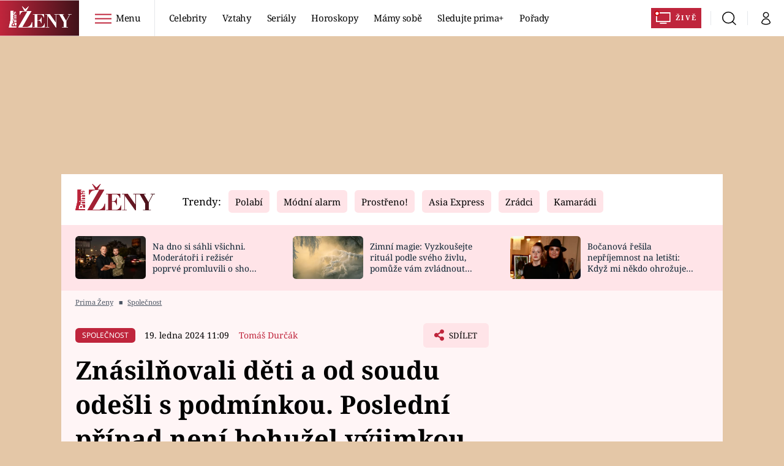

--- FILE ---
content_type: text/html; charset=UTF-8
request_url: https://zeny.iprima.cz/tito-obvineni-dostali-za-znasilneni-jen-podminku-posledni-pripad-proveri-ministerstvo-423180
body_size: 43737
content:
<!DOCTYPE html>
<html lang="cs">
<head>
    <meta charset="UTF-8">
    <meta name="viewport" content="width=device-width, initial-scale=1">
    <meta name="author" content="FTV Prima">
    <title>Podmínka za znásilnění. Poslední případ prověří ministerstvo - Prima Ženy</title>

    <meta name="referrer" content="no-referrer-when-downgrade" id="referrer-policy-meta">

            <meta name="robots" content="max-image-preview:large">
    
    <meta name="google-site-verification" content="gsiOsmOWfTS9xPMRB4gH-SmA-DH11GYlFG-LDJJyZSg" />

    <link rel="alternate" type="application/rss+xml" title="Prima Ženy RSS Feed" href="/rss" />

        <link rel="preload" as="font" type="font/woff2" href="https://assets.zeny.iprima.cz/fonts/noto-serif-v22-latin_latin-ext-regular.woff2" crossorigin="crossorigin">
<link as="font" type="font/woff2" href="https://assets.zeny.iprima.cz/fonts/noto-serif-v22-latin_latin-ext-italic.woff2" crossorigin="crossorigin">
<link as="font" type="font/woff2" href="https://assets.zeny.iprima.cz/fonts/noto-serif-v22-latin_latin-ext-700.woff2" crossorigin="crossorigin">

<link as="font" type="font/woff2" href="https://assets.zeny.iprima.cz/fonts/noto-sans-v32-latin_latin-ext-regular.woff2" crossorigin="crossorigin">
<link as="font" type="font/woff2" href="https://assets.zeny.iprima.cz/fonts/noto-sans-v32-latin_latin-ext-700.woff2" crossorigin="crossorigin">

<link rel="stylesheet" href="https://assets.zeny.iprima.cz/css/fonts.d53e7521.css" crossorigin="anonymous" media="print" onload="this.media=&quot;all&quot;" fetchpriority="high">
<noscript><link rel="stylesheet" href="https://assets.zeny.iprima.cz/css/fonts.d53e7521.css"></noscript>
        <link rel="stylesheet" href="https://assets.zeny.iprima.cz/critical-styles.511d8396.css" crossorigin="anonymous">

        <link rel="stylesheet" href="https://assets.zeny.iprima.cz/css/gallery-bundle-custom.0ebf9bd1.css" crossorigin="anonymous" media="print" onload="this.media=&quot;all&quot;">
    <link rel="stylesheet" href="https://assets.zeny.iprima.cz/css/gallery-bundle.916d9579.css" crossorigin="anonymous" media="print" onload="this.media=&quot;all&quot;">
    <noscript><link rel="stylesheet" href="https://assets.zeny.iprima.cz/css/gallery-bundle-custom.0ebf9bd1.css"></noscript>
    <noscript><link rel="stylesheet" href="https://assets.zeny.iprima.cz/css/gallery-bundle.916d9579.css"></noscript>

        <link rel="stylesheet" href="https://assets.zeny.iprima.cz/master.68f7feaf.css" crossorigin="anonymous" media="print" onload="this.media=&quot;all&quot;" fetchpriority="high">
    <noscript><link rel="stylesheet" href="https://assets.zeny.iprima.cz/master.68f7feaf.css"></noscript>

            <script type="application/ld+json">{"@context":"https:\/\/schema.org","@type":"NewsArticle","headline":"Zn\u00e1sil\u0148ovali d\u011bti a od soudu ode\u0161li s podm\u00ednkou. Posledn\u00ed p\u0159\u00edpad nen\u00ed bohu\u017eel v\u00fdjimkou","description":"V\u00fd\u0161e trest\u016f za sexu\u00e1ln\u00ed n\u00e1sil\u00ed v \u010cesku vyvol\u00e1v\u00e1 ostr\u00e9 reakce, a\u0165 u\u017e ze strany ve\u0159ejnosti, tak odborn\u00edk\u016f. Posledn\u00ed p\u0159\u00edpad, kdy pachatel zn\u00e1sil\u0148ov\u00e1n\u00ed po odvol\u00e1n\u00ed obdr\u017eel jen podm\u00ednku, v\u0161ak ve\u0159ejnost pobou\u0159il do t\u00e9 m\u00edry, \u017ee jej nyn\u00ed p\u0159ezkoum\u00e1 i Ministerstvo spravedlnosti. Podobn\u00fdch p\u0159\u00edpad\u016f ale existuj\u00ed des\u00edtky. Poj\u010fme si n\u011bkter\u00e9 p\u0159ipomenout.","url":"https:\/\/zeny.iprima.cz\/tito-obvineni-dostali-za-znasilneni-jen-podminku-posledni-pripad-proveri-ministerstvo-423180","datePublished":"2024-01-19T11:09:04+01:00","mainEntityOfPage":"https:\/\/zeny.iprima.cz\/tito-obvineni-dostali-za-znasilneni-jen-podminku-posledni-pripad-proveri-ministerstvo-423180","dateModified":"2024-01-19T11:09:04+01:00","publisher":{"@context":"https:\/\/schema.org","@type":"NewsMediaOrganization","name":"FTV Prima","url":"https:\/\/zeny.iprima.cz","email":"online@iprima.cz","logo":{"@context":"https:\/\/schema.org","@type":"ImageObject","url":"\/images\/logo-prima-zeny-svg.png","width":802,"height":282,"caption":"Prima \u017deny","creditText":"FTV Prima","copyrightNotice":"FTV Prima","creator":{"@context":"https:\/\/schema.org","@type":"Organization","name":"FTV Prima"},"license":"https:\/\/www.iprima.cz\/vseobecne-podminky","acquireLicensePage":"https:\/\/www.iprima.cz\/vseobecne-podminky"},"sameAs":["https:\/\/www.facebook.com\/PrimaZeny.cz","https:\/\/www.instagram.com\/prima_zeny_official\/","https:\/\/cz.pinterest.com\/primazeny\/","https:\/\/www.youtube.com\/FtvPrima\/"],"alternateName":["Prima","FTV Prima, Prima \u017deny"]},"copyrightYear":"2026","author":{"@context":"https:\/\/schema.org","@type":"Person","name":"Tom\u00e1\u0161 Dur\u010d\u00e1k","description":"Tom\u00e1\u0161 Dur\u010d\u00e1k je redaktorem webu Prima \u017eeny. P\u00ed\u0161e hlavn\u011b o celebrit\u00e1ch, a to ze showbyznysu i ze sportu.","email":"Tomas.Durcak@iprima.cz","url":"https:\/\/zeny.iprima.cz\/tomas-durcak","jobTitle":"redaktor FTV Prima, lifestyle"},"image":{"@context":"https:\/\/schema.org","@type":"ImageObject","url":"https:\/\/cdn.administrace.tv\/2024\/01\/19\/small_169\/50e6c2d080f008769e495371d579f0f2.jpg","width":800,"height":450,"caption":"A\u017e polovina p\u0159\u00edpad\u016f zn\u00e1siln\u011bn\u00ed je potrest\u00e1na podm\u00edn\u011bn\u00fdm trestem (ilustra\u010dn\u00ed foto).","creditText":"iStock","copyrightNotice":"iStock","creator":{"@context":"https:\/\/schema.org","@type":"Organization","name":"iStock"},"license":"https:\/\/www.iprima.cz\/vseobecne-podminky","acquireLicensePage":"https:\/\/www.iprima.cz\/vseobecne-podminky"},"video":{"@context":"https:\/\/schema.org","@type":"VideoObject","name":"Podm\u00ednka za zn\u00e1sil\u0148ov\u00e1n\u00ed nevlastn\u00ed dcery","description":null,"url":null,"duration":"PT0H5M54S","publisher":{"@context":"https:\/\/schema.org","@type":"Organization","name":"FTV Prima","url":"https:\/\/zeny.iprima.cz","email":"online@iprima.cz","logo":{"@context":"https:\/\/schema.org","@type":"ImageObject","url":"\/images\/logo-prima-zeny-svg.png","width":802,"height":282,"caption":"Prima \u017deny","creditText":"FTV Prima","copyrightNotice":"FTV Prima","creator":{"@context":"https:\/\/schema.org","@type":"Organization","name":"FTV Prima"},"license":"https:\/\/www.iprima.cz\/vseobecne-podminky","acquireLicensePage":"https:\/\/www.iprima.cz\/vseobecne-podminky"},"sameAs":["https:\/\/www.facebook.com\/PrimaZeny.cz","https:\/\/www.instagram.com\/prima_zeny_official\/","https:\/\/cz.pinterest.com\/primazeny\/","https:\/\/www.youtube.com\/FtvPrima\/"],"alternateName":["Prima","FTV Prima, Prima \u017deny"]},"embedUrl":"https:\/\/zeny.iprima.cz\/embed-video\/1383287","uploadDate":"2024-01-18T13:47:19+01:00","thumbnail":{"@context":"https:\/\/schema.org","@type":"ImageObject","url":"https:\/\/d31b9s05ygj54s.cloudfront.net\/prima-plus\/image\/bonus-e7a752a3-9018-4ad6-95ef-13a1dc43e276-16x9-1705582805.jpeg\/t_16x9_medium_1366_768","width":960,"height":539,"copyrightNotice":"FTV Prima","creditText":"FTV Prima","creator":{"@context":"https:\/\/schema.org","@type":"Organization","name":"FTV Prima"},"license":"https:\/\/www.iprima.cz\/vseobecne-podminky","acquireLicensePage":"https:\/\/www.iprima.cz\/vseobecne-podminky"},"thumbnailUrl":"https:\/\/d31b9s05ygj54s.cloudfront.net\/prima-plus\/image\/bonus-e7a752a3-9018-4ad6-95ef-13a1dc43e276-16x9-1705582805.jpeg\/t_16x9_medium_1366_768"}}</script>
                <script type="application/ld+json">{"@context":"https:\/\/schema.org","@type":"BreadcrumbList","itemListElement":[{"@type":"ListItem","position":1,"name":"Spole\u010dnost","item":"https:\/\/zeny.iprima.cz\/spolecnost-sdb"}]}</script>
    
            <link rel="canonical" href="https://zeny.iprima.cz/tito-obvineni-dostali-za-znasilneni-jen-podminku-posledni-pripad-proveri-ministerstvo-423180">
    
    <script>
    window.didomiOnReady = window.didomiOnReady || [];
    window.didomiOnReady.push(function () {
        addGTM(window, document, 'script', 'dataLayer', 'GTM-MPL3TB9');
    });

    /**
     */
    function addGTM(w, d, s, l, i) {
        w[l] = w[l] || [];
        w[l].push({'gtm.start': new Date().getTime(), event: 'gtm.js'});
        var f = d.getElementsByTagName(s)[0],
            j = d.createElement(s),
            dl = l != 'dataLayer' ? '&l=' + l : '';
        j.async = true;
        j.src = 'https://www.googletagmanager.com/gtm.js?id=' + i + dl;
        f.parentNode.insertBefore(j, f);
    }
</script>                <meta property="fb:app_id" content="1167544556595652" />
                <meta property="og:url" content="https://zeny.iprima.cz/tito-obvineni-dostali-za-znasilneni-jen-podminku-posledni-pripad-proveri-ministerstvo-423180" />
                <meta property="og:type" content="article" />
                <meta property="og:title" content="Znásilňovali děti a od soudu odešli s podmínkou. Poslední případ není bohužel výjimkou" />
        <meta name="twitter:title" content="Znásilňovali děti a od soudu odešli s podmínkou. Poslední případ není bohužel výjimkou" />
                <meta property="og:description" content="Výše trestů za sexuální násilí v Česku vyvolává ostré reakce, ať už ze strany veřejnosti, tak odborníků. Poslední případ, kdy pachatel znásilňování po odvolání obdržel jen podmínku, však veřejnost pobouřil do té míry, že jej nyní přezkoumá i Ministerstvo spravedlnosti. Podobných případů ale existují desítky. Pojďme si některé připomenout." />
        <meta name="twitter:description" content="Výše trestů za sexuální násilí v Česku vyvolává ostré reakce, ať už ze strany veřejnosti, tak odborníků. Poslední případ, kdy pachatel znásilňování po odvolání obdržel jen podmínku, však veřejnost pobouřil do té míry, že jej nyní přezkoumá i Ministerstvo spravedlnosti. Podobných případů ale existují desítky. Pojďme si některé připomenout." />
                <meta property="og:image" content="https://cdn.administrace.tv/2024/01/19/social_networks/50e6c2d080f008769e495371d579f0f2.jpg" />
        <meta property="og:image:width" content="1200" />
        <meta property="og:image:height" content="625" />
        <meta name="twitter:image" content="https://cdn.administrace.tv/2024/01/19/social_networks/50e6c2d080f008769e495371d579f0f2.jpg" />
        <meta name="twitter:card" content="summary_large_image" />
    <meta name="twitter:site" content="Prima Ženy" />
    <meta property="og:site_name" content="Prima Ženy" />
        
<script id="prima.sso.script" src="https://user-sso-script.prod.iprima.cz/sso.js" async></script>
<script>
    var ssoInitialized = false;

    function onSSOLoad() {
        ssoInitialized = true;

        // check if user is logged in on initialization
        if (!sso.isUserLoggedIn()) {
            onLogout();
        }

        // user is logged out
        sso.listen('sso.logoutDone', function () {
            onLogout();
            // workaround: refresh disqus module
            if (typeof launchDisqus === 'function') {
                window.launchDisqus(true);
            }
        });

        // user is logged in
        sso.listen('sso.tokenReceived', function () {
            onLogin();
            // workaround: refresh disqus module
            if (typeof launchDisqus === 'function') {
                window.launchDisqus(true);
            }
        });
    }

    function login() {
        sso.login({ ref: 'magazine' });
    }

    function logout() {
        sso.logout();
        onLogout();
    }

    function getUserInfo() {
        return fetch('https://gateway-api.prod.iprima.cz/json-rpc/', {
            method: 'POST',
            headers: {
                'Content-Type': 'application/json'
            },
            body: JSON.stringify({
                jsonrpc: '2.0',
                id: `magazine-${Date.now().toString(36)}`, // similar to uniqid()
                method: 'user.user.info.lite.byAccessToken',
                params: {
                    _accessToken: sso.getAccessToken()
                }
            })
        });
    }

    function onLogin() {
        getUserInfo()
            .then((response) => response.json())
            .then((data) => {
                const userInfo = data['result']['data'];
                const name = userInfo.name || userInfo.email;

                $$('#login-account').find('div.login-item-description').html = escapeHtml(name);
                $$('#login-mobile-user').text(escapeHtml(name));
                // show/hide elements
                $$('#logged-out-submenu').addClass('hidden');
                $$('#logged-in-submenu').removeClass('hidden');
                $$('.only-logged-out').addClass('hidden');
                $$('.only-logged-in').removeClass('hidden');

                setUserIcon(true);
            })
            .catch(() => {
                // we expect token is invalid so refresh it
                sso.ssoToken.refresh();
            });
    }

    function onLogout() {
        $$('#logged-out-submenu').removeClass('hidden');
        $$('#logged-in-submenu').addClass('hidden');
        $$('.only-logged-in').addClass('hidden');
        $$('.only-logged-out').removeClass('hidden');

        setUserIcon(false);
    }

    function setUserIcon(logged) {
        let userIconElement = $$('#user-login-icon');

        /* Remove current icons */
        userIconElement.removeClass('i-user');
        userIconElement.removeClass('i-user-filled');

        /* Set new icon */
        if (logged) {
            userIconElement.addClass('i-user-filled');
        } else {
            userIconElement.addClass('i-user');
        }
    }
</script>
    <script async defer src="//assets.pinterest.com/js/pinit.js"></script>    <script async id="ebx" src="//applets.ebxcdn.com/ebx.js"></script>
            <script>
            var dataLayer = dataLayer || [];
            dataLayer.push({"event":"page.view","page":{"type":"article","version":"1.0","content":{"id":423180,"title":"Zn\u00e1sil\u0148ovali d\u011bti a od soudu ode\u0161li s podm\u00ednkou. Posledn\u00ed p\u0159\u00edpad nen\u00ed bohu\u017eel v\u00fdjimkou","kind":"article-standard","published":"2024-01-19T11:09:04+01:00","layout":"sph","authors":{"name":["Tom\u00e1\u0161 Dur\u010d\u00e1k"],"id":[14219]},"categories":{"main":"Spole\u010dnost","main_id":2722,"list":["Spole\u010dnost"],"list_id":[2722]},"tags":{"name":["trest","dcera","ob\u011bti","zn\u00e1siln\u011bn\u00ed","sex","rozsudek","sexu\u00e1ln\u00ed zneu\u017e\u00edv\u00e1n\u00ed","odvol\u00e1n\u00ed","podm\u00ednka","justice","\u010cesko","sexu\u00e1ln\u00ed n\u00e1sil\u00ed","Krajsk\u00fd soud v Brn\u011b","vnu\u010dka","definice","Ministerstvo spravedlnosti \u010cesk\u00e9 republiky","Trestn\u00ed z\u00e1kon\u00edk","podm\u00edn\u011bn\u00e9 odsouzen\u00ed","Krajsk\u00fd soud v Hradci Kr\u00e1lov\u00e9"],"id":[1344,5098,7586,11223,11585,11678,11680,12937,15431,15876,19318,20031,23663,26227,63107,77861,84937,88352,100229]}}}});
        </script>
    
    <link rel="apple-touch-icon" sizes="180x180" href="https://assets.zeny.iprima.cz/favicon/apple-touch-icon.png">
<link rel="icon" type="image/png" sizes="32x32" href="https://assets.zeny.iprima.cz/favicon/favicon-32x32.png">
<link rel="icon" type="image/png" sizes="16x16" href="https://assets.zeny.iprima.cz/favicon/favicon-16x16.png">
<link rel="manifest" href="https://assets.zeny.iprima.cz/favicon/site.webmanifest">
<link rel="mask-icon" href="https://assets.zeny.iprima.cz/favicon/safari-pinned-tab.svg" color="#5bbad5">
<link rel="shortcut icon" href="https://assets.zeny.iprima.cz/favicon/favicon.ico">
<meta name="msapplication-TileColor" content="#da532c">
<meta name="msapplication-config" content="https://assets.zeny.iprima.cz/favicon/browserconfig.xml">
<meta name="theme-color" content="#ffffff">
                <meta name="keywords" content="odvolání, znásilnění, justice, Krajský soud v Brně, rozsudek, podmíněné odsouzení, sexuální zneužívání, trest, vnučka, sex, Ministerstvo spravedlnosti České republiky, dcera, podmínka, Krajský soud v Hradci Králové, definice, oběti, sexuální násilí, Česko, Trestní zákoník">
                <meta name="description" content="Případ znásilňování nevlastní dcery, za nějž soud pachateli udělil jen podmínku, nyní otřásá celou společností. Faktem ovšem je, že podobných případů lze v uplynulé dekádě najít desítky, řadu s mnohem horšími následky pro oběti.">
    </head>
<body class="with-gate-ad">
    <header class="header-molecule sticky-header fixed md:sticky w-full top-0 z-50">
    <nav class="bg-white clear-after flex text-black tracking-tight items-center">
                <a class="logo-atom block float-left h-navbar-height" href="/">
            <img src="https://assets.zeny.iprima.cz/images/logo-prima-zeny-with-bg.svg" loading="lazy" class="h-full hidden ml:block no-loader" alt="Logo Prima Ženy">
            <img src="https://assets.zeny.iprima.cz/images/logo-prima-zeny.svg" loading="lazy" class="h-full ml:hidden no-loader" alt="Logo Prima Ženy">
        </a>

                <div class="block grow ml:grow-0 ml:w-full">
            <ul class="flex justify-end ml:block my-0 mr-0 ml-2 ml:ml-4 p-0 list-none h-navbar-height leading-navbar-height">
                                <li class="inline-block relative ml:pr-2 ml:pr-3 ml:mr-2 ml:border-r order-2">
                    <a class="navbar-menu-toggle inline-block leading-navbar-height font-medium text-base px-5 ml:px-3 cursor-pointer hover:bg-gray-100">
                        <i class="icon i-burger-menu inline-block text-lg mr-1 relative -bottom-1"></i>
                        <span class="hidden ml:inline-block">Menu</span>
                    </a>
                </li>

                                                                            <li class="navbar-link hidden ml:inline-block">
                            <a                                href="https://zeny.iprima.cz/celebrity#_il=top-menu"
                               class="inline-block leading-navbar-height font-medium text-base relative px-2 xs:px-4 ml:px-2 ml:px-3 hover:bg-gray-100">
                                Celebrity
                            </a>
                        </li>
                                            <li class="navbar-link hidden ml:inline-block">
                            <a                                href="https://zeny.iprima.cz/sex-vztahy#_il=top-menu"
                               class="inline-block leading-navbar-height font-medium text-base relative px-2 xs:px-4 ml:px-2 ml:px-3 hover:bg-gray-100">
                                Vztahy
                            </a>
                        </li>
                                            <li class="navbar-link hidden ml:inline-block">
                            <a                                href="https://zeny.iprima.cz/serialy-filmy#_il=top-menu"
                               class="inline-block leading-navbar-height font-medium text-base relative px-2 xs:px-4 ml:px-2 ml:px-3 hover:bg-gray-100">
                                Seriály
                            </a>
                        </li>
                                            <li class="navbar-link hidden ml:inline-block">
                            <a                                href="https://zeny.iprima.cz/horoskopy#_il=top-menu"
                               class="inline-block leading-navbar-height font-medium text-base relative px-2 xs:px-4 ml:px-2 ml:px-3 hover:bg-gray-100">
                                 Horoskopy
                            </a>
                        </li>
                                            <li class="navbar-link hidden ml:inline-block">
                            <a                                href="https://zeny.iprima.cz/mamy-sobe#_il=top-menu"
                               class="inline-block leading-navbar-height font-medium text-base relative px-2 xs:px-4 ml:px-2 ml:px-3 hover:bg-gray-100">
                                Mámy sobě
                            </a>
                        </li>
                                            <li class="navbar-link hidden ml:inline-block">
                            <a target="_blank"                                href="https://www.iprima.cz/#_il=top-menu"
                               class="inline-block leading-navbar-height font-medium text-base relative px-2 xs:px-4 ml:px-2 ml:px-3 hover:bg-gray-100">
                                Sledujte prima+
                            </a>
                        </li>
                                            <li class="navbar-link hidden ml:inline-block">
                            <a                                href="https://zeny.iprima.cz/porady#_il=top-menu"
                               class="inline-block leading-navbar-height font-medium text-base relative px-2 xs:px-4 ml:px-2 ml:px-3 hover:bg-gray-100">
                                Pořady
                            </a>
                        </li>
                                    
                                <li class="navbar-link navbar-live-button inline-block float-right">
                    <a href="https://www.iprima.cz/zive"
                       class="inline-flex flex-col justify-center rounded-sm red-gradient items-center pt-1 pb-0 pl-2 pr-2 ml:pr-2 ml:pl-1 ml:pt-1 ml:pb-2 ml-2 mr-1 ml:mr-4 font-bold uppercase text-white no-underline bg-red-primary cursor-pointer ml:rounded-none ml:flex-row hover:bg-red-700">
                        <i class="w-8 h-6 inline mr-0 ml:mr-2 -ml-2 -mt-1 text-5xl italic leading-6 bg-no-repeat bg-contain" style="margin-bottom: -0.05rem"></i>
                        <span class="leading-6 cursor-pointer text-xs ml:-mb-1">Živě</span>
                    </a>
                </li>
            </ul>
        </div>

                <div class="right ml-auto">
            <ul class="navbar-right-icons hidden ml:flex p-0 m-0 list-none h-full">
                                <li class="relative inline-block border-l">
                    <a href="/vyhledat" class="navbar-right-icon-link w-navbar-height h-full flex items-center justify-center hover:bg-gray-100">
                        <i class="icon i-search text-2xl"></i><span class="sr-only">Vyhledávání</span>
                    </a>
                </li>

                                <li class="relative inline-block border-l group user-profile">
                    <span>
                        <a href="" class="navbar-right-icon-link w-navbar-height h-full flex items-center justify-center hover:bg-gray-100">
                            <i class="icon i-user text-2xl" id="user-login-icon"></i><span class="sr-only">Můj profil</span>
                        </a>
                    </span>

                                        <div class="navbar-login-popup hidden absolute right-0 p-2 pr-0 -mt-2 z-30 w-72 group-hover:block font-medium text-sm">
        <ul class="logged-in mb-4 hidden" id="logged-in-submenu">
        <li class="navbar-login-popup-item block relative hover:bg-red-dark px-5 border-0 border-b border-red-dark border-opacity-25 border-solid">
    <a href="https://profil.iprima.cz/user?ref=magazine"
       target="_blank"       id="login-account"              class="flex pb-4 pt-3 flex-wrap h-full text-base font-bold no-underline">
                    <div class="w-2/12 flex items-center">
                <i class="icon i-settings text-2xl h-5"></i>
            </div>
            <div class="w-10/12 pl-1">
        
                    <div class="login-item-label text-white font-normal text-lg w-full leading-normal">Nastavení účtu</div>
        
        
                    </div>
            </a>
</li>
        <li class="navbar-login-popup-item block relative hover:bg-red-dark px-5 ">
    <a href=""
                     onclick="logout(); return false;"       class="flex pb-4 pt-3 flex-wrap h-full text-base font-bold no-underline">
                    <div class="w-2/12 flex items-center">
                <i class="icon i-logout text-2xl h-5"></i>
            </div>
            <div class="w-10/12 pl-1">
        
                    <div class="login-item-label text-white font-normal text-lg w-full leading-normal">Odhlásit se</div>
        
        
                    </div>
            </a>
</li>    </ul>

        <ul class="not-logged-in" id="logged-out-submenu">
        <li class="navbar-login-popup-item block relative hover:bg-red-dark px-5 border-0 border-b border-red-dark border-opacity-25 border-solid">
    <a href=""
                     onclick="sso.register({ ref: &#039;magazine&#039; }); return false;"       class="flex pb-4 pt-3 flex-wrap h-full text-base font-bold no-underline">
        
                    <div class="login-item-label text-white font-normal text-lg w-full leading-normal">Jste tu poprvé?</div>
        
                    <div class="login-item-description submenu-item-description text-red-mild font-normal text-sm truncate w-full">Zaregistrujte se</div>
        
            </a>
</li>        <li class="navbar-login-popup-item block relative hover:bg-red-dark px-5 ">
    <a href=""
                     onclick="login(); return false;"       class="flex pb-4 pt-3 flex-wrap h-full text-base font-bold no-underline">
        
                    <div class="login-item-label text-white font-normal text-lg w-full leading-normal">Máte již účet?</div>
        
                    <div class="login-item-description submenu-item-description text-red-mild font-normal text-sm truncate w-full">Přihlaste se</div>
        
            </a>
</li>    </ul>
</div>
                </li>
            </ul>
        </div>
    </nav>

        <div id="navbar-menu" class="bg-red-dark opacity-0 pointer-events-none transition-opacity duration-200 ease-linear ml:bg-red-dark-transparent absolute top-navbar-height left-0 z-20 w-full">
                <i class="navbar-menu-toggle icon i-close text-3xl absolute bg-red-dark h-navbar-height ml:bg-transparent right-0 -top-navbar-height ml:top-0 p-5 cursor-pointer"></i>

        <div class="overflow-auto navbar-menu-content flex w-full flex-wrap pb-28 ml:pb-0">

                        <div class="mobile-menu-wrapper">

                                    <div class="trends-molecule w-full items-center justify-center pt-6 ml:pt-2 px-4 sm:px-8 ml:px-0 ml:ml-12 ml:justify-start ml:overflow-hidden ml:h-12">
        <p class="text-white ml:text-black text-base ml:text-lg mr-2 inline-block">Trendy:</p>

                    <span class="mr-1 sm:mr-2 mb-2 inline-block">
                <a href="https://zeny.iprima.cz/tema/serial-polabi">
                    <span class="tag tag-red-mild tag-big">Polabí</span>
                </a>
            </span>
                    <span class="mr-1 sm:mr-2 mb-2 inline-block">
                <a href="https://zeny.iprima.cz/tema/modni-alarm">
                    <span class="tag tag-red-mild tag-big">Módní alarm</span>
                </a>
            </span>
                    <span class="mr-1 sm:mr-2 mb-2 inline-block">
                <a href="https://zeny.iprima.cz/prostreno">
                    <span class="tag tag-red-mild tag-big">Prostřeno!</span>
                </a>
            </span>
                    <span class="mr-1 sm:mr-2 mb-2 inline-block">
                <a href="https://zeny.iprima.cz/tema/asia-express">
                    <span class="tag tag-red-mild tag-big">Asia Express</span>
                </a>
            </span>
                    <span class="mr-1 sm:mr-2 mb-2 inline-block">
                <a href="https://zeny.iprima.cz/tema/zradci">
                    <span class="tag tag-red-mild tag-big">Zrádci</span>
                </a>
            </span>
                    <span class="mr-1 sm:mr-2 mb-2 inline-block">
                <a href="https://zeny.iprima.cz/tema/serial-kamaradi">
                    <span class="tag tag-red-mild tag-big">Kamarádi</span>
                </a>
            </span>
                    <span class="mr-1 sm:mr-2 mb-2 inline-block">
                <a href="https://zeny.iprima.cz/tema/farma-vojty-kotka">
                    <span class="tag tag-red-mild tag-big">Farma Vojty Kotka</span>
                </a>
            </span>
                    <span class="mr-1 sm:mr-2 mb-2 inline-block">
                <a href="https://zeny.iprima.cz/tema/promena-vizaze">
                    <span class="tag tag-red-mild tag-big">Proměny</span>
                </a>
            </span>
            </div>


                                <div class="search-field pt-4 pb-6 sm:pt-6 px-4 sm:px-8 ml:hidden w-full relative">
                    <form method="get" action="/vyhledat/%25query%25" class="search-form">
                        <input type="text"
                               name="search_query"
                               pattern=".{3,}"
                               required
                               class="navbar-menu-search-input w-full rounded-md bg-white text-sm text-red-dark h-14 pl-5 pr-14 outline-none"
                               placeholder="Hledejte pořad nebo téma"
                               tabindex="-1"
                               readonly>
                        <button type="submit" class="absolute right-8 sm:right-12 top-8 md:top-10"><i class="icon i-search i-red text-2xl"></i></button>
                    </form>
                </div>

                                <ul class="mobile-main-menu">
                    <li class="opened">
                        <a href="">
                            <i class="icon i-burger-menu-white text-xs mr-4 mt-2"></i>
                            Témata
                        </a>

                                                    <ul class="mobile-menu-topics">
                                                                    <li>
                                        <a href="https://zeny.iprima.cz/celebrity#_il=top-menu" >
                                            Celebrity

                                                                                            <i class="icon i-arrow i-right"></i>
                                                                                    </a>

                                                                            </li>
                                                                    <li>
                                        <a href="https://zeny.iprima.cz/sex-vztahy#_il=top-menu" >
                                            Vztahy

                                                                                            <i class="icon i-arrow i-right"></i>
                                                                                    </a>

                                                                            </li>
                                                                    <li>
                                        <a href="https://zeny.iprima.cz/serialy-filmy#_il=top-menu" >
                                            Seriály

                                                                                            <i class="icon i-arrow i-right"></i>
                                                                                    </a>

                                                                            </li>
                                                                    <li>
                                        <a href="https://zeny.iprima.cz/horoskopy#_il=top-menu" >
                                             Horoskopy

                                                                                            <i class="icon i-arrow i-right"></i>
                                                                                    </a>

                                                                            </li>
                                                                    <li>
                                        <a href="https://zeny.iprima.cz/mamy-sobe#_il=top-menu" >
                                            Mámy sobě

                                                                                            <i class="icon i-arrow i-right"></i>
                                                                                    </a>

                                                                            </li>
                                                                    <li>
                                        <a href="https://www.iprima.cz/#_il=top-menu" target="_blank">
                                            Sledujte prima+

                                                                                            <i class="icon i-arrow i-right"></i>
                                                                                    </a>

                                                                            </li>
                                                                    <li>
                                        <a href="https://zeny.iprima.cz/porady#_il=top-menu" >
                                            Pořady

                                                                                            <i class="icon i-arrow i-right"></i>
                                                                                    </a>

                                                                            </li>
                                                            </ul>
                                            </li>
                    <li class="only-logged-out">
                        <a href="" onclick="login(); return false;" class="only-logged-out navbar-login-button">
                            <i class="icon i-user i-white"></i>
                            Přihlášení
                        </a>
                    </li>
                    <li class="only-logged-in hidden opened">
                        <a href="" class="navbar-login-button">
                            <i class="icon i-user i-white"></i>
                            <span id="login-mobile-user"></span>
                        </a>
                        <ul class="mobile-menu-topics user-profile-submenu">
                            <li>
                                <a href="https://profil.iprima.cz/user?ref=magazine" class="text-white" style="padding-top: 0">
                                    Můj profil
                                    <i class="icon i-arrow i-arrow-down i-right"></i>
                                </a>
                            </li>
                            <li>
                                <a href="" onclick="logout(); return false;" class="text-white">
                                    Odhlásit se
                                    <i class="icon i-arrow i-arrow-down i-right"></i>
                                </a>
                            </li>
                        </ul>
                    </li>
                </ul>

                                <div class="navbar-share-icons-molecule flex ml:block items-center text-red-mild text-base">
    <span class="block w-5/12 ml:w-full mb-2 mr-2">Sledujte nás</span>
    <div class="flex justify-end w-7/12 ml:w-full ml:block">
                            <a href="https://www.facebook.com/PrimaZeny.cz" class="pr-2" target="_blank">
                <i class="icon i-facebook-square text-4xl"></i>
            </a>
        
                
                            <a href="https://www.instagram.com/prima_zeny_official" class="pr-2" target="_blank">
                <i class="icon i-instagram-square text-4xl"></i>
            </a>
        
                            <a href="https://www.youtube.com/channel/UCGyQhIYfF4pDFO9NQvUH4OA" class="pr-2" target="_blank">
                <i class="icon i-youtube-square text-4xl"></i>
            </a>
            </div>
</div>            </div>

                        <div class="burger-menu-wrapper">
                <div class="burger-menu-inner-wrapper">
                                                                        <div class="navbar-menu-box navbar-menu-box-category">
                                <div class="navbar-menu-box-wrapper">
                                                                            <ul class="burger-menu-links">
                                            <li>
                                                <a href="https://zeny.iprima.cz/serialy-filmy" >
                                                    Seriály
                                                </a>

                                                                                                    <ul>
                                                                                                                    <li>
                                                                <a href="https://zeny.iprima.cz/tema/serial-zoo" >
                                                                    ZOO
                                                                </a>
                                                            </li>
                                                                                                                    <li>
                                                                <a href="https://zeny.iprima.cz/tema/prostreno" >
                                                                    Prostřeno!
                                                                </a>
                                                            </li>
                                                                                                                    <li>
                                                                <a href="https://prima.iprima.cz/duch" target="_blank">
                                                                    Duch
                                                                </a>
                                                            </li>
                                                                                                            </ul>
                                                                                            </li>
                                        </ul>
                                                                    </div>
                            </div>
                                                                                                <div class="navbar-menu-box navbar-menu-box-category">
                                <div class="navbar-menu-box-wrapper">
                                                                            <ul class="burger-menu-links">
                                            <li>
                                                <a href="https://zeny.iprima.cz/zivotni-styl" >
                                                    Životní styl
                                                </a>

                                                                                                    <ul>
                                                                                                                    <li>
                                                                <a href="https://zeny.iprima.cz/diety" >
                                                                    Diety a hubnutí
                                                                </a>
                                                            </li>
                                                                                                                    <li>
                                                                <a href="https://zeny.iprima.cz/cestovani" >
                                                                    Cestování a dovolená
                                                                </a>
                                                            </li>
                                                                                                                    <li>
                                                                <a href="https://zeny.iprima.cz/zdravi" >
                                                                    Zdraví
                                                                </a>
                                                            </li>
                                                                                                            </ul>
                                                                                            </li>
                                        </ul>
                                                                    </div>
                            </div>
                                                                                                <div class="navbar-menu-box navbar-menu-box-category">
                                <div class="navbar-menu-box-wrapper">
                                                                            <ul class="burger-menu-links">
                                            <li>
                                                <a href="https://zeny.iprima.cz/celebrity" >
                                                    Celebrity
                                                </a>

                                                                                                    <ul>
                                                                                                                    <li>
                                                                <a href="https://zeny.iprima.cz/moda-krasa" >
                                                                    Móda a krása
                                                                </a>
                                                            </li>
                                                                                                                    <li>
                                                                <a href="https://zeny.iprima.cz/sex-vztahy" >
                                                                    Vztahy a sex
                                                                </a>
                                                            </li>
                                                                                                                    <li>
                                                                <a href="https://zeny.iprima.cz/prima-maminka" >
                                                                    Prima maminka
                                                                </a>
                                                            </li>
                                                                                                            </ul>
                                                                                            </li>
                                        </ul>
                                                                    </div>
                            </div>
                                                                                                <div class="navbar-menu-box navbar-menu-box-category">
                                <div class="navbar-menu-box-wrapper">
                                                                            <ul class="burger-menu-links">
                                            <li>
                                                <a href="https://zeny.iprima.cz/recepty" >
                                                    Recepty
                                                </a>

                                                                                                    <ul>
                                                                                                                    <li>
                                                                <a href="https://zeny.iprima.cz/hlavni-jidla" >
                                                                    Hlavní jídla
                                                                </a>
                                                            </li>
                                                                                                                    <li>
                                                                <a href="https://zeny.iprima.cz/sladke" >
                                                                    Sladké
                                                                </a>
                                                            </li>
                                                                                                                    <li>
                                                                <a href="https://zeny.iprima.cz/zdrave" >
                                                                    Zdravé
                                                                </a>
                                                            </li>
                                                                                                            </ul>
                                                                                            </li>
                                        </ul>
                                                                    </div>
                            </div>
                                                                                                <div class="navbar-menu-box navbar-menu-box-category">
                                <div class="navbar-menu-box-wrapper">
                                                                            <ul class="burger-menu-links">
                                            <li>
                                                <a href="https://zeny.iprima.cz/horoskopy" >
                                                    Horoskopy
                                                </a>

                                                                                                    <ul>
                                                                                                                    <li>
                                                                <a href="https://zeny.iprima.cz/astroclanky" >
                                                                    Astročlánky
                                                                </a>
                                                            </li>
                                                                                                                    <li>
                                                                <a href="https://zeny.iprima.cz/snar" >
                                                                    Snář
                                                                </a>
                                                            </li>
                                                                                                                    <li>
                                                                <a href="https://zeny.iprima.cz/clanek-horoskop-na-rok-2023-podle-znameni-na-byky-se-usmeje-stesti-vahy-i-ryby-zbohatnou-198752" >
                                                                    Horoskop na rok 2023
                                                                </a>
                                                            </li>
                                                                                                            </ul>
                                                                                            </li>
                                        </ul>
                                                                    </div>
                            </div>
                                                                                                <div class="navbar-menu-box navbar-menu-box-category">
                                <div class="navbar-menu-box-wrapper">
                                                                            <ul class="burger-menu-links">
                                            <li>
                                                <a href="https://prima.iprima.cz" >
                                                    Video
                                                </a>

                                                                                                    <ul>
                                                                                                                    <li>
                                                                <a href="https://zeny.iprima.cz/serialy-filmy" >
                                                                    Seriály
                                                                </a>
                                                            </li>
                                                                                                                    <li>
                                                                <a href="https://zeny.iprima.cz/celebrity" >
                                                                    Celebrity
                                                                </a>
                                                            </li>
                                                                                                                    <li>
                                                                <a href="https://zeny.iprima.cz/recepty" >
                                                                    Vaření
                                                                </a>
                                                            </li>
                                                                                                            </ul>
                                                                                            </li>
                                        </ul>
                                                                    </div>
                            </div>
                                                                                                <div class="navbar-menu-box navbar-menu-box-category">
                                <div class="navbar-menu-box-wrapper">
                                                                            <ul class="burger-menu-links">
                                            <li>
                                                <a href="https://fresh.iprima.cz" target="_blank">
                                                    Fresh
                                                </a>

                                                                                                    <ul>
                                                                                                                    <li>
                                                                <a href="https://fresh.iprima.cz/recepty" target="_blank">
                                                                    Recepty
                                                                </a>
                                                            </li>
                                                                                                                    <li>
                                                                <a href="https://fresh.iprima.cz/clanky" target="_blank">
                                                                    Novinky
                                                                </a>
                                                            </li>
                                                                                                                    <li>
                                                                <a href="https://fresh.iprima.cz/videorecepty" target="_blank">
                                                                    Videorecepty
                                                                </a>
                                                            </li>
                                                                                                            </ul>
                                                                                            </li>
                                        </ul>
                                                                    </div>
                            </div>
                                                                                                <div class="navbar-menu-box navbar-menu-box-category">
                                <div class="navbar-menu-box-wrapper">
                                                                            <ul class="burger-menu-links">
                                            <li>
                                                <a href="https://living.iprima.cz" target="_blank">
                                                    Living
                                                </a>

                                                                                                    <ul>
                                                                                                                    <li>
                                                                <a href="https://living.iprima.cz/bydleni" >
                                                                    Bydlení
                                                                </a>
                                                            </li>
                                                                                                                    <li>
                                                                <a href="https://living.iprima.cz/zahrada" >
                                                                    Zahrada
                                                                </a>
                                                            </li>
                                                                                                                    <li>
                                                                <a href="https://living.iprima.cz/design" target="_blank">
                                                                    Design
                                                                </a>
                                                            </li>
                                                                                                            </ul>
                                                                                            </li>
                                        </ul>
                                                                    </div>
                            </div>
                                                            </div>

                                <div class="navbar-menu-box navbar-menu-box-links">
                                            <ul class="burger-menu-links mb-10">
                                                            <li>
                                    <a href="https://prima.iprima.cz" target="_blank">
                                        Prima+
                                    </a>
                                </li>
                                                            <li>
                                    <a href="https://cnn.iprima.cz" target="_blank">
                                        CNN Prima NEWS
                                    </a>
                                </li>
                                                            <li>
                                    <a href="https://fresh.iprima.cz" target="_blank">
                                        Prima FRESH
                                    </a>
                                </li>
                                                            <li>
                                    <a href="https://living.iprima.cz" target="_blank">
                                        Prima Living
                                    </a>
                                </li>
                                                            <li>
                                    <a href="https://zoom.iprima.cz" target="_blank">
                                        Prima Zoom
                                    </a>
                                </li>
                                                            <li>
                                    <a href="https://lajk.iprima.cz" target="_blank">
                                        Prima Lajk
                                    </a>
                                </li>
                                                    </ul>
                    
                                        <div class="navbar-share-icons-molecule flex ml:block items-center text-red-mild text-base">
    <span class="block w-5/12 ml:w-full mb-2 mr-2">Sledujte nás</span>
    <div class="flex justify-end w-7/12 ml:w-full ml:block">
                            <a href="https://www.facebook.com/PrimaZeny.cz" class="pr-2" target="_blank">
                <i class="icon i-facebook-square text-4xl"></i>
            </a>
        
                
                            <a href="https://www.instagram.com/prima_zeny_official" class="pr-2" target="_blank">
                <i class="icon i-instagram-square text-4xl"></i>
            </a>
        
                            <a href="https://www.youtube.com/channel/UCGyQhIYfF4pDFO9NQvUH4OA" class="pr-2" target="_blank">
                <i class="icon i-youtube-square text-4xl"></i>
            </a>
            </div>
</div>                </div>
            </div>

        </div>
    </div>
</header>

        <div class="header-mone-wrapper static lg:relative">
        <div class="mone_box leader_mobile_rectangle_box">
            <div class="mone_header hide"></div>
            <div class="sas_mone" data-d-area="leaderboard-1" data-m-area="mobilerectangle-1" id="sas_784619"></div>
        </div>
    </div>

        <div class="container main-container">
        <div class="main-inner-wrapper">
            <header class="hidden ml:flex px-6 py-5 items-center">
    <a href="/">
        <img src="https://assets.zeny.iprima.cz/images/logo-prima-zeny.svg" loading="lazy" alt="Prima Ženy logo" class="-mt-2 mr-6 no-loader">
    </a>
        <div class="trends-molecule w-full items-center justify-center pt-6 ml:pt-2 px-4 sm:px-8 ml:px-0 ml:ml-12 ml:justify-start ml:overflow-hidden ml:h-12">
        <p class="text-white ml:text-black text-base ml:text-lg mr-2 inline-block">Trendy:</p>

                    <span class="mr-1 sm:mr-2 mb-2 inline-block">
                <a href="https://zeny.iprima.cz/tema/serial-polabi">
                    <span class="tag tag-red-mild tag-big">Polabí</span>
                </a>
            </span>
                    <span class="mr-1 sm:mr-2 mb-2 inline-block">
                <a href="https://zeny.iprima.cz/tema/modni-alarm">
                    <span class="tag tag-red-mild tag-big">Módní alarm</span>
                </a>
            </span>
                    <span class="mr-1 sm:mr-2 mb-2 inline-block">
                <a href="https://zeny.iprima.cz/prostreno">
                    <span class="tag tag-red-mild tag-big">Prostřeno!</span>
                </a>
            </span>
                    <span class="mr-1 sm:mr-2 mb-2 inline-block">
                <a href="https://zeny.iprima.cz/tema/asia-express">
                    <span class="tag tag-red-mild tag-big">Asia Express</span>
                </a>
            </span>
                    <span class="mr-1 sm:mr-2 mb-2 inline-block">
                <a href="https://zeny.iprima.cz/tema/zradci">
                    <span class="tag tag-red-mild tag-big">Zrádci</span>
                </a>
            </span>
                    <span class="mr-1 sm:mr-2 mb-2 inline-block">
                <a href="https://zeny.iprima.cz/tema/serial-kamaradi">
                    <span class="tag tag-red-mild tag-big">Kamarádi</span>
                </a>
            </span>
                    <span class="mr-1 sm:mr-2 mb-2 inline-block">
                <a href="https://zeny.iprima.cz/tema/farma-vojty-kotka">
                    <span class="tag tag-red-mild tag-big">Farma Vojty Kotka</span>
                </a>
            </span>
                    <span class="mr-1 sm:mr-2 mb-2 inline-block">
                <a href="https://zeny.iprima.cz/tema/promena-vizaze">
                    <span class="tag tag-red-mild tag-big">Proměny</span>
                </a>
            </span>
            </div>

</header>
                <section class="top-articles-molecule flex flex-wrap relative py-5 pr-4 pl-8 sm:px-0 bg-red-mild-2 overflow-hidden hidden md:block">
        <div class="swiper swiper-full-width" data-bg="red-mild-2" data-swiper-config="topArticlesConfig" data-swiper-breakpoints="desktop" style="padding-left: 1rem">
            <div class="swiper-wrapper">
                                    <article class="flex flex-col sm:flex-row flex-wrap items-center swiper-slide">
                        <a href="https://zeny.iprima.cz/poprve-o-nataceni-ceskeho-asia-expressu-501610" class="w-full sm:w-4/12 aspect-169">
                            <picture>
                                <img style="min-height: 70px;"
                                     src="https://cdn.administrace.tv/2026/01/19/mini_169/ce3869bdd76b1d6f9ff89929ddbb7eab.jpg"
                                     fetchpriority="low"
                                     alt="Na dno si sáhli všichni. Moderátoři i režisér poprvé promluvili o show o přežití v Asii"
                                     width="350"
                                     height="197"
                                     class="w-full object-cover rounded-md mb-3 sm:mb-0 hover:opacity-90 keep-image-ratio">
                            </picture>
                        </a>
                        <p class="sm:w-8/12 sm:pl-3 sm:pr-3 md:pr-6 lg:pr-10 text-xs sm:text-sm my-0 font-medium text-blue-dark-2 leading-snug line-clamp-3">
                            <a href="https://zeny.iprima.cz/poprve-o-nataceni-ceskeho-asia-expressu-501610" class="hover:underline">
                                Na dno si sáhli všichni. Moderátoři i režisér poprvé promluvili o show o přežití v Asii
                            </a>
                        </p>
                    </article>
                                    <article class="flex flex-col sm:flex-row flex-wrap items-center swiper-slide">
                        <a href="https://zeny.iprima.cz/zimni-magie-vyzkousejte-ritual-podle-sveho-zivlu-pomuze-vam-zvladnout-mrazive-mesice-501924" class="w-full sm:w-4/12 aspect-169">
                            <picture>
                                <img style="min-height: 70px;"
                                     src="https://cdn.administrace.tv/2026/01/20/mini_169/9d709d958294eea42d6aad3d745dd14f.jpg"
                                     fetchpriority="low"
                                     alt="Zimní magie: Vyzkoušejte rituál podle svého živlu, pomůže vám zvládnout mrazivé měsíce"
                                     width="350"
                                     height="197"
                                     class="w-full object-cover rounded-md mb-3 sm:mb-0 hover:opacity-90 keep-image-ratio">
                            </picture>
                        </a>
                        <p class="sm:w-8/12 sm:pl-3 sm:pr-3 md:pr-6 lg:pr-10 text-xs sm:text-sm my-0 font-medium text-blue-dark-2 leading-snug line-clamp-3">
                            <a href="https://zeny.iprima.cz/zimni-magie-vyzkousejte-ritual-podle-sveho-zivlu-pomuze-vam-zvladnout-mrazive-mesice-501924" class="hover:underline">
                                Zimní magie: Vyzkoušejte rituál podle svého živlu, pomůže vám zvládnout mrazivé měsíce
                            </a>
                        </p>
                    </article>
                                    <article class="flex flex-col sm:flex-row flex-wrap items-center swiper-slide">
                        <a href="https://zeny.iprima.cz/bocanova-resila-neprijemnost-na-letisti-501923" class="w-full sm:w-4/12 aspect-169">
                            <picture>
                                <img style="min-height: 70px;"
                                     src="https://cdn.administrace.tv/2026/01/20/mini_169/b639d50f06014ab5b9816f796dfea2da.jpg"
                                     fetchpriority="low"
                                     alt="Bočanová řešila nepříjemnost na letišti: Když mi někdo ohrožuje dítě, dokážu být mrcha"
                                     width="350"
                                     height="197"
                                     class="w-full object-cover rounded-md mb-3 sm:mb-0 hover:opacity-90 keep-image-ratio">
                            </picture>
                        </a>
                        <p class="sm:w-8/12 sm:pl-3 sm:pr-3 md:pr-6 lg:pr-10 text-xs sm:text-sm my-0 font-medium text-blue-dark-2 leading-snug line-clamp-3">
                            <a href="https://zeny.iprima.cz/bocanova-resila-neprijemnost-na-letisti-501923" class="hover:underline">
                                Bočanová řešila nepříjemnost na letišti: Když mi někdo ohrožuje dítě, dokážu být mrcha
                            </a>
                        </p>
                    </article>
                                    <article class="flex flex-col sm:flex-row flex-wrap items-center swiper-slide">
                        <a href="https://zeny.iprima.cz/v-polabi-se-nasla-dalsi-mrtva-zena-501904" class="w-full sm:w-4/12 aspect-169">
                            <picture>
                                <img style="min-height: 70px;"
                                     src="https://cdn.administrace.tv/2026/01/19/mini_169/18c26505d90faeb19402605503e84dcf.jpg"
                                     fetchpriority="low"
                                     alt="V Polabí se našla další mrtvá žena. Jedná se o mladou maminku Agátu"
                                     width="350"
                                     height="197"
                                     class="w-full object-cover rounded-md mb-3 sm:mb-0 hover:opacity-90 keep-image-ratio">
                            </picture>
                        </a>
                        <p class="sm:w-8/12 sm:pl-3 sm:pr-3 md:pr-6 lg:pr-10 text-xs sm:text-sm my-0 font-medium text-blue-dark-2 leading-snug line-clamp-3">
                            <a href="https://zeny.iprima.cz/v-polabi-se-nasla-dalsi-mrtva-zena-501904" class="hover:underline">
                                V Polabí se našla další mrtvá žena. Jedná se o mladou maminku Agátu
                            </a>
                        </p>
                    </article>
                                    <article class="flex flex-col sm:flex-row flex-wrap items-center swiper-slide">
                        <a href="https://zeny.iprima.cz/jak-poznat-ze-mate-pravou-chripku-501227" class="w-full sm:w-4/12 aspect-169">
                            <picture>
                                <img style="min-height: 70px;"
                                     src="https://cdn.administrace.tv/2026/01/12/mini_169/875dbafd53a1ca4d5eb11940ac56be8f.jpg"
                                     fetchpriority="low"
                                     alt="Jak spolehlivě poznáte, že máte chřipku? Nesnažte se ji přechodit"
                                     width="350"
                                     height="197"
                                     class="w-full object-cover rounded-md mb-3 sm:mb-0 hover:opacity-90 keep-image-ratio">
                            </picture>
                        </a>
                        <p class="sm:w-8/12 sm:pl-3 sm:pr-3 md:pr-6 lg:pr-10 text-xs sm:text-sm my-0 font-medium text-blue-dark-2 leading-snug line-clamp-3">
                            <a href="https://zeny.iprima.cz/jak-poznat-ze-mate-pravou-chripku-501227" class="hover:underline">
                                Jak spolehlivě poznáte, že máte chřipku? Nesnažte se ji přechodit
                            </a>
                        </p>
                    </article>
                                    <article class="flex flex-col sm:flex-row flex-wrap items-center swiper-slide">
                        <a href="https://zeny.iprima.cz/jana-bouskova-po-dlouhe-rekonvalescenci-opet-mezi-lidmi-501180" class="w-full sm:w-4/12 aspect-169">
                            <picture>
                                <img style="min-height: 70px;"
                                     src="https://cdn.administrace.tv/2026/01/12/mini_169/38397c82dd698364b2af1ec5a0a8610f.jpg"
                                     fetchpriority="low"
                                     alt="Jana Boušková se po zdravotních potížích objevila před diváky. Jen záříš, chválil ji kolega"
                                     width="350"
                                     height="197"
                                     class="w-full object-cover rounded-md mb-3 sm:mb-0 hover:opacity-90 keep-image-ratio">
                            </picture>
                        </a>
                        <p class="sm:w-8/12 sm:pl-3 sm:pr-3 md:pr-6 lg:pr-10 text-xs sm:text-sm my-0 font-medium text-blue-dark-2 leading-snug line-clamp-3">
                            <a href="https://zeny.iprima.cz/jana-bouskova-po-dlouhe-rekonvalescenci-opet-mezi-lidmi-501180" class="hover:underline">
                                Jana Boušková se po zdravotních potížích objevila před diváky. Jen záříš, chválil ji kolega
                            </a>
                        </p>
                    </article>
                                    <article class="flex flex-col sm:flex-row flex-wrap items-center swiper-slide">
                        <a href="https://zeny.iprima.cz/nezadani-otevrete-sva-srdce-znameni-ktera-v-roce-2026-najdou-pravou-lasku-500636" class="w-full sm:w-4/12 aspect-169">
                            <picture>
                                <img style="min-height: 70px;"
                                     src="https://cdn.administrace.tv/2026/01/06/mini_169/4e468b2941e6c142ab57b44efc786857.jpg"
                                     fetchpriority="low"
                                     alt="Nezadaní, otevřete svá srdce! Znamení, která v roce 2026 najdou pravou lásku"
                                     width="350"
                                     height="197"
                                     class="w-full object-cover rounded-md mb-3 sm:mb-0 hover:opacity-90 keep-image-ratio">
                            </picture>
                        </a>
                        <p class="sm:w-8/12 sm:pl-3 sm:pr-3 md:pr-6 lg:pr-10 text-xs sm:text-sm my-0 font-medium text-blue-dark-2 leading-snug line-clamp-3">
                            <a href="https://zeny.iprima.cz/nezadani-otevrete-sva-srdce-znameni-ktera-v-roce-2026-najdou-pravou-lasku-500636" class="hover:underline">
                                Nezadaní, otevřete svá srdce! Znamení, která v roce 2026 najdou pravou lásku
                            </a>
                        </p>
                    </article>
                            </div>
        </div>
    </section>


                            <div class="atom-breadcrumbs pt-3 pb-0 px-4 sm:px-6 my-0 flex flex-wrap bg-red-light">
        
                                        <a href="/" class="underline text-gray-600 inline-flex hover:no-underline shrink-0">
                    <span class="text-xs font-normal leading-4 mr-2.5 mb-1">Prima Ženy</span>
                </a>
                <span class="text-gray-600 text-xs mr-2 mb-1 scale-65">■</span>
            
                                        <a href="https://zeny.iprima.cz/spolecnost-sdb" class="underline text-gray-600 inline-flex hover:no-underline shrink-0">
                    <span class="text-xs font-normal leading-4 mr-2.5 mb-1">Společnost</span>
                </a>
            
            </div>

            <section class="wrapper-70-30 wrapper-article-detail article-detail-page bg-red-light wrapper-with-sticky-ad">
                <div class="main-content" id="article-content">
                    <header class="article-header-molecule xs:flex">
    <div class="article-header-inner-wrapper w-full xs:w-8/12 md:w-9/12 lg:w-10/12 lg:flex items-center">
                    <span class="inline-block mr-4 mb-2 lg:mb-0">
                                        <a href="https://zeny.iprima.cz/spolecnost-sdb">
        <span class="tag tag-red tag-small">Společnost</span>
    </a>
                            </span>
        
        <p class="mr-4">
                
                        <span class="inline-block my-0 mr-px text-smm leading-5 text-left list-none">19. ledna 2024 11:09</span>
                    </p>

                                                                <a href="https://zeny.iprima.cz/tomas-durcak" class="text-red-primary inline-block hover:underline mb-4 xs:mb-0">
                        Tomáš Durčák
                    </a>
                                                    
    </div>

    <div class="share-button-wrapper w-full xs:w-4/12 xs:text-right md:w-3/12 lg:w-2/12 relative">
        <button class="button share-button bg-red-mild-2 text-xs sm:text-sm py-3 px-5 border-none relative">
    <i class="icon i-share text-xl -mt-1 mr-2"></i>
    Sdílet

        <nav class="share-links-submenu absolute z-10 top-full right-0 mt-0 -mr-14 xs:mr-0 sm:-mr-5 lg:-mr-8 font-sans text-left text-xs inline-block transition-opacity opacity-0">
        <span class="arrow-up">
            <span class="inner-arrow"></span>
        </span>

        <div class="bg-white rounded-md border border-red-mild-2 px-6 py-4 mt-2">
            <a href="javascript:void(0)" onclick="copyUrl(); return false;" class="hover:underline block mb-3 whitespace-nowrap">
    <span class="inline-block w-5 text-center">
        <i class="icon i-copy-red-share text-sm"></i>
    </span>
    Zkopírovat odkaz
</a>
<script>
    if (typeof copyUrl !== "function") {
        /**
         */
        function copyUrl() {
            let dummy = document.createElement('input');
            document.body.appendChild(dummy);
            dummy.value = window.location.href;
            dummy.select();
            document.execCommand('copy');
            document.body.removeChild(dummy);

            alert('Odkaz byl zkopirovnán do schránky.');
        }
    }
</script>



            <a class="hover:underline block mb-3"
    onclick="FB.ui({
            method: 'feed',
            link: 'https://zeny.iprima.cz/tito-obvineni-dostali-za-znasilneni-jen-podminku-posledni-pripad-proveri-ministerstvo-423180',
            name: 'Znásilňovali děti a od soudu odešli s podmínkou. Poslední případ není bohužel výjimkou',
            description: 'Výše trestů za sexuální násilí v Česku vyvolává ostré reakce, ať už ze strany veřejnosti, tak odborníků. Poslední případ, kdy pachatel znásilňování po odvolání obdržel jen podmínku, však veřejnost pobouřil do té míry, že jej nyní přezkoumá i Ministerstvo spravedlnosti. Podobných případů ale existují desítky. Pojďme si některé připomenout.',
            picture: 'https://cdn.administrace.tv/2024/01/19/small_169/50e6c2d080f008769e495371d579f0f2.jpg'            }, function (response){}); return false;"
>
    <span class="inline-block w-5 text-center">
        <i class="icon i-facebook-red-share text-sm"></i>
    </span>
    Facebook
</a>            <a class="hover:underline block mb-3"
            href="https://x.com/intent/tweet?text=Zn%C3%A1sil%C5%88ovali%20d%C4%9Bti%20a%20od%20soudu%20ode%C5%A1li%20s%20podm%C3%ADnkou.%20Posledn%C3%AD%20p%C5%99%C3%ADpad%20nen%C3%AD%20bohu%C5%BEel%20v%C3%BDjimkou&url=https%3A%2F%2Fzeny.iprima.cz%2Ftito-obvineni-dostali-za-znasilneni-jen-podminku-posledni-pripad-proveri-ministerstvo-423180" target="_blank"
    >
    <span class="inline-block w-5 text-center">
        <i class="icon i-social-x-global-share text-xs"></i>
    </span>
    X.com
</a>        </div>
    </nav>
</button>
    </div>
</header>

                    <h1>Znásilňovali děti a od soudu odešli s podmínkou. Poslední případ není bohužel výjimkou</h1>

                                                                <div class="image-wrapper header-image video">
                                                                
                <div class="video-wrapper-for-sticky relative w-full">

                        
                        <div id="pp-container-652922440"
                 class="video-js theoplayer-skin pp-container play-video w-full h-auto aspect-video z-10"
                 data-player-uid="652922440"></div>

                                        <img src="https://cdn.administrace.tv/2024/01/19/medium_169/50e6c2d080f008769e495371d579f0f2.jpg"
                     loading="lazy"
                     srcset="https://cdn.administrace.tv/2024/01/19/mini_169/50e6c2d080f008769e495371d579f0f2.jpg 350w,https://cdn.administrace.tv/2024/01/19/small_169/50e6c2d080f008769e495371d579f0f2.jpg 800w,https://cdn.administrace.tv/2024/01/19/medium_169/50e6c2d080f008769e495371d579f0f2.jpg 1200w,https://cdn.administrace.tv/2024/01/19/hd_169/50e6c2d080f008769e495371d579f0f2.jpg 1920w"
                     style="width: inherit; position: absolute; top:0; left: 0">
                    </div>
        <script>
                                        
            // Player initialization
            window.addEventListener('DOMContentLoaded', function() {
                pp.onReady(() => {
                    initPlayerLauncher(652922440, 'p1383287,p1253445,p2228549,p2112248,p2339102,p2199191,p2341050,p2297138', true);
                });
            });
        </script>

                            <p class="atom-image-description video-description">
                                <span>Podmínka za znásilňování nevlastní dcery</span>

                                            </p>
        
                
                                                        </div>

                                                                            
                        
                                            
                    <div class="article-detail-content">
                                                                            <p class="perex">
                                Výše trestů za sexuální násilí v Česku vyvolává ostré reakce, ať už ze strany veřejnosti, tak odborníků. Poslední případ, kdy pachatel znásilňování po odvolání obdržel jen podmínku, však veřejnost pobouřil do té míry, že jej nyní přezkoumá i Ministerstvo spravedlnosti. Podobných případů ale existují desítky. Pojďme si některé připomenout.
                            </p>
                        
                                                <div class="mone_box wallpaper_mobile_rectangle_box">
                            <div class="mone_header hide"></div>
                            <div class="sas_mone" data-d-area="wallpaper-1" data-m-area="mobilerectangle-2" id="sas_324945"></div>
                        </div>

                                                <a href="https://www.seznam.cz/pridat-boxik/176261" onclick="dataLayer.push({'event': 'add_to_seznam'})" class="hidden w-full" id="seznam-banner">
    <picture>
        <source media="(max-width: 500px)"
                srcset="https://assets.zeny.iprima.cz/images/seznam-banner-mobile-v3.svg">

        <img loading="lazy"
             class="w-full mb-4"
             src="https://assets.zeny.iprima.cz/images/seznam-banner-desktop-v3.svg"
             alt="Seznam.cz banner">
    </picture>
</a>
                                                <div id="article-inner-content">
                            <h2>
    <b>Definice znásilnění se mění</b>
</h2>
<p>
    Vláda se koncem roku dohodla na změně definice znásilnění v&nbsp;rámci českého trestního zákoníku, přičemž největší změnou má být <a href="https://zeny.iprima.cz/vlada-meni-definici-znasilneni-novela-tkvi-v-zasade-ne-znamena-ne-420903" target="_blank">změna trestní podstaty ze silou vynuceného pohlavního styku na nesouhlasný pohlavní styk</a>. Vychází přitom ze zásady „ne znamená ne“. Překvalifikuje také jakékoli sexuální praktiky s&nbsp;dětmi do 12 let z&nbsp;pohlavního zneužití automaticky na znásilnění nebo sexuální útok.
</p>
<p>
    Zatímco toto faktické zpřísnění přístupu soudů k&nbsp;případům znásilnění a jejich trestání má podporu napříč celou společností, jen v&nbsp;loňském roce médii prolétlo hned několik případů, kdy pachatelé znásilnění vyvázli u soudu jen s&nbsp;podmínkou.
</p>
<p>
    
</p>

            
    <article class="article-horizontal-molecule">
        <a href="https://zeny.iprima.cz/vlada-meni-definici-znasilneni-novela-tkvi-v-zasade-ne-znamena-ne-420903" class="smaller-article-heading min-h-[10rem]" >
            <noscript class="loading-lazy">
                <img loading="lazy"
                     src="https://cdn.administrace.tv/2023/12/21/mini_169/1798ec3578c31be7f02cb103019efd7c.jpg"
                     alt="Mlčení není souhlas! Vláda mění definici znásilnění a vyvolává diskuzi"
                     class="article-image">
            </noscript>

                                        <div class="play-icon-wrapper">
                    <i class="icon i-play text-5xl"></i>
                </div>
                    </a>

        <div class="article-info-content">
            <div class="flex">
                                                    <div class="tag-wrapper">
                                                    <a href="https://zeny.iprima.cz/spolecnost-sdb">
                                <span class="tag tag-red tag-small">Společnost</span>
                            </a>
                                            </div>
                
                                    <span class="logo-wrapper">
                        <svg class="logo-icon logo-prima-zeny"></svg>
                    </span>
            </div>

                        <h3 class="article-title">
                <a href="https://zeny.iprima.cz/vlada-meni-definici-znasilneni-novela-tkvi-v-zasade-ne-znamena-ne-420903" >
                    Mlčení není souhlas! Vláda mění definici znásilnění a vyvolává diskuzi

                                    </a>
            </h3>
        </div>
    </article>

<p>
    
</p>
<h2>
    <b>První centrum pro oběti až letos</b>
</h2>
<p>
    Oběti znásilnění se v&nbsp;Česku navíc mnohdy nemají na koho obrátit. Až od 22. ledna začne u nás z&nbsp;popudu neziskové organizace proFem fungovat <a href="https://www.profem.cz/cs/o-nas/novinky/a/dulezite-od-22ledna-nas-najdete-na-nove-adrese">vůbec první centrum pro oběti sexuálního násilí</a>. Tato organizace rovněž provozuje stejně zaměřenou infolinku, na jejíž provoz však musí vybírat prostředky skrze dárcovské příspěvky, například prostřednictvím platformy&nbsp;<a href="https://www.donio.cz/VerimeObetem#:~:text=zavolejte%20na%20infolinku%20pro%20ob%C4%9Bti,p%C5%99ipojte%20se%20do%20anonymn%C3%ADho%20chatu">Donio</a>.
</p>
<p>
    Od roku 2021 se vůči způsobu trestání znásilnění v&nbsp;České republice velmi aktivně vymezuje iniciativa Bez trestu, která <a href="https://www.beztrestu.cz/tvrda-data">na svých stránkách tvrdí</a>, že z&nbsp;12&nbsp;000 znásilnění, k&nbsp;nimž u nás rok co rok dochází, je celá polovina potrestána podmíněným trestem. Ještě zajímavější statistika říká, že podmínku za znásilnění u soudu dostává 75 % pachatelů žijících s&nbsp;obětmi ve stejném obydlí.
</p>
<p>
    
</p>

            
    <article class="article-horizontal-molecule">
        <a href="https://cnn.iprima.cz/na-pomoc-znasilnovane-anicce-vznikla-sbirka-penize-poslouzi-ke-startu-nove-etapy-zivota-423160" class="smaller-article-heading min-h-[10rem]"  target="_blank" >
            <noscript class="loading-lazy">
                <img loading="lazy"
                     src="https://cdn.administrace.tv/2021/08/31/mini_169/05a0de702e7aba6c6adb43845e22d2b1.jpg"
                     alt="Pro dívku znásilňovanou otčímem vznikla sbírka. Lidé jí chtějí pomoci začít znovu"
                     class="article-image">
            </noscript>

                                        <div class="play-icon-wrapper">
                    <i class="icon i-play text-5xl"></i>
                </div>
                    </a>

        <div class="article-info-content">
            <div class="flex">
                                                    <div class="tag-wrapper">
                                                    <a href="https://cnn.iprima.cz/domaci">
                                <span class="tag tag-red tag-small">Domácí</span>
                            </a>
                                            </div>
                
                                    <span class="logo-wrapper">
                        <svg class="logo-icon logo-prima-cnn-news"></svg>
                    </span>
            </div>

                        <h3 class="article-title">
                <a href="https://cnn.iprima.cz/na-pomoc-znasilnovane-anicce-vznikla-sbirka-penize-poslouzi-ke-startu-nove-etapy-zivota-423160"  target="_blank" >
                    Pro dívku znásilňovanou otčímem vznikla sbírka. Lidé jí chtějí pomoci začít znovu

                                            <i class="icon i-external text-xs"></i>
                                    </a>
            </h3>
        </div>
    </article>

<p>
    
</p>
<h2>
    <b>Šokující rozsudek přezkoumá ministerstvo</b>
</h2>
<p>
    Do této kategorie spadá i aktuální případ lesního dělníka, který měl <a href="https://cnn.iprima.cz/roky-ji-znasilnoval-a-vyvazl-s-podminkou-divka-pry-nema-psychicke-nasledky-pak-si-sahla-na-zivot-423061">od roku 2020 pohlavně zneužívat svou nevlastní dceru</a>. Zároveň si měl dívku fotit i natáčet a vyhrožovat jí, že její intimní materiály zveřejní, čímž jí nutil k&nbsp;dalším pohlavním stykům.&nbsp;Za nucenou soulož či orální sex až pětkrát týdně s&nbsp;tehdy nezletilou dívkou dostal pachatel původně tříletý trest vězení.
</p>
<p>
    Minulý týden však jeho odvolání Krajský soud v&nbsp;Brně zmírnil na podmínku. „Podle znalce nemělo jednání na nezletilou naštěstí zásadní negativní dopad,“ okomentovala rozsudek soudkyně Mária Petrovková. Jak ale informovaly <a href="https://www.seznamzpravy.cz/clanek/domaci-zivot-v-cesku-po-znasilneni-je-temer-bez-nasledku-rekl-znalec-divka-se-predavkovala-leky-243873">Seznam Zprávy</a>, dívka se pár dní po verdiktu pokusila o sebevraždu a z&nbsp;nemocniční jednotky intenzivní péče ji tento týden převezli na psychiatrii. Celý rozsudek chce nyní přezkoumat <a href="https://cnn.iprima.cz/za-opakovane-znasilneni-podminka-kontroverzni-rozsudek-proveruje-ministerstvo-spravedlnosti-423083" target="_blank">i sám ministr spravedlnosti Pavel Blažek</a>.
</p>
<p>
    
</p>

            
    <article class="article-horizontal-molecule">
        <a href="https://cnn.iprima.cz/znasilnovana-divka-poslala-soudci-ostry-vzkaz-kvuli-podmince-preje-mu-aby-zazil-to-same-423120" class="smaller-article-heading min-h-[10rem]"  target="_blank" >
            <noscript class="loading-lazy">
                <img loading="lazy"
                     src="https://cdn.administrace.tv/2024/01/18/mini_169/97ca180deee62e7855f9212ea68046fc.jpg"
                     alt="Zoufalý vzkaz dívky znásilňované otčímem: Soudci bych přála, aby s ním prožil noc"
                     class="article-image">
            </noscript>

                                </a>

        <div class="article-info-content">
            <div class="flex">
                                                    <div class="tag-wrapper">
                                                    <a href="https://cnn.iprima.cz/soudy">
                                <span class="tag tag-red tag-small">Soudy</span>
                            </a>
                                            </div>
                
                                    <span class="logo-wrapper">
                        <svg class="logo-icon logo-prima-cnn-news"></svg>
                    </span>
            </div>

                        <h3 class="article-title">
                <a href="https://cnn.iprima.cz/znasilnovana-divka-poslala-soudci-ostry-vzkaz-kvuli-podmince-preje-mu-aby-zazil-to-same-423120"  target="_blank" >
                    Zoufalý vzkaz dívky znásilňované otčímem: Soudci bych přála, aby s ním prožil noc

                                            <i class="icon i-external text-xs"></i>
                                    </a>
            </h3>
        </div>
    </article>

<p>
    
</p>
<h2>
    <b>Podobných případů existují desítky</b>
</h2>
<p>
    Případ rezonující českou společností přitom není zdaleka ojedinělý. Koncem loňském srpna soud udělil podmínku čtyřiatřicetiletému <a href="https://cnn.iprima.cz/exces-bez-trvalych-nasledku-soudce-vysvetluje-podminku-pro-muze-za-znasilneni-sesti-chlapcu-410443">muži, jenž měl během tří let pohlavně zneužít či znásilnit šest chlapců ve věku 10 až 14 let</a>. Státní zástupce dohodu o vině a trestu zdůvodnil slovy: „Dosud nebyl trestán, projevil opravdovou lítost, doznal se a od začátku spolupracoval s&nbsp;orgány činnými v&nbsp;trestním řízení.“ Soud navíc konstatoval, že muž „dosud žil řádně a tohle bylo excesem“. Zákaz práce s&nbsp;dětmi nicméně nedostal.
</p>
<p>
    V&nbsp;roce 2022 zase za opakované znásilnění pětileté dcery <a href="https://www.novinky.cz/clanek/krimi-muze-odsoudili-za-znasilneni-petilete-dcery-dostal-podminku-40408020">dostal tříletou podmínku osmatřicetiletý muž</a>. Ten vinu popíral, nicméně soud měl nahrávku samotné holčičky, která matce popsala, že se jí otec dotýkal na genitáliích a strkal jí dovnitř prsty. Obžalovanému hrozilo pět až dvanáct let vězení. Znalec z&nbsp;oblasti psychologie však konstatoval: „Z mého pohledu není případ jednoznačný, co se týká výpovědi dítěte.“ Dodal, že pětileté dítě nemají povědomí o sexualitě a u dívky nezjistil žádný znak týraného ani zanedbávaného dítěte.
</p>
<p>
    
</p>

            
    <article class="article-horizontal-molecule">
        <a href="https://zeny.iprima.cz/hra-na-sexualni-obtezovani-u-znasilnene-johanny-soutezici-si-z-bodovani-delaji-holubnik-420172" class="smaller-article-heading min-h-[10rem]" >
            <noscript class="loading-lazy">
                <img loading="lazy"
                     src="https://cdn.administrace.tv/2023/12/04/mini_169/b9e2f3540086c3af63225194e8259eda.jpg"
                     alt="Hra na sexuální obtěžování u Johanny, která znásilnění zažila. Z bodování bude holubník"
                     class="article-image">
            </noscript>

                                        <div class="play-icon-wrapper">
                    <i class="icon i-play text-5xl"></i>
                </div>
                    </a>

        <div class="article-info-content">
            <div class="flex">
                                                    <div class="tag-wrapper">
                                                    <a href="https://zeny.iprima.cz/serialy-filmy">
                                <span class="tag tag-red tag-small">Seriály a filmy</span>
                            </a>
                                            </div>
                
                                    <span class="logo-wrapper">
                        <svg class="logo-icon logo-prima-zeny"></svg>
                    </span>
            </div>

                        <h3 class="article-title">
                <a href="https://zeny.iprima.cz/hra-na-sexualni-obtezovani-u-znasilnene-johanny-soutezici-si-z-bodovani-delaji-holubnik-420172" >
                    Hra na sexuální obtěžování u Johanny, která znásilnění zažila. Z bodování bude holubník

                                    </a>
            </h3>
        </div>
    </article>

<p>
    
</p>
<p>
    Podobně dopadl <a href="https://www.idnes.cz/hradec-kralove/zpravy/krajsky-soud-hradec-znasilneni-nezletila-dcera-kralovehradecko-kralovehradecky-podminka.A190916_133030_hradec-zpravy_tuu">další případ znásilnění dcery otcem</a>, který řešil Krajský soud v&nbsp;Hradci Králové v&nbsp;roce 2019. Na stránkách organizace Bez trestu existuje seznam konkrétních rozsudků a případů, na nichž se zakladatelky snaží ukázat extrémní nepřiměřenost trestů za znásilňování. Zde lze najít například <a href="https://www.beztrestu.cz/rozsudky/rozsudek-11">případ téměř desetiletého psychického i fyzického týrání manželky s&nbsp;pravidelným znásilňováním</a>, za nějž pachatel obdržel rovněž pouze tříletou podmínku.
</p>
<p>
    
</p>

            
    <article class="article-horizontal-molecule">
        <a href="https://zeny.iprima.cz/lide-se-bouri-proti-nizkym-trestum-za-sexualni-nasili-slavni-upozornuji-na-absurditu-423182" class="smaller-article-heading min-h-[10rem]" >
            <noscript class="loading-lazy">
                <img loading="lazy"
                     src="https://cdn.administrace.tv/2024/01/19/mini_169/df9d64096a46cc73358e0829509e90ef.jpg"
                     alt="Slavní kritizují podmínku za znásilnění. Ta holka se pokusila zabít, rozčiluje se Farna"
                     class="article-image">
            </noscript>

                                        <div class="play-icon-wrapper">
                    <i class="icon i-play text-5xl"></i>
                </div>
                    </a>

        <div class="article-info-content">
            <div class="flex">
                                                    <div class="tag-wrapper">
                                                    <a href="https://zeny.iprima.cz/zivotni-styl">
                                <span class="tag tag-red tag-small">Životní styl</span>
                            </a>
                                            </div>
                
                                    <span class="logo-wrapper">
                        <svg class="logo-icon logo-prima-zeny"></svg>
                    </span>
            </div>

                        <h3 class="article-title">
                <a href="https://zeny.iprima.cz/lide-se-bouri-proti-nizkym-trestum-za-sexualni-nasili-slavni-upozornuji-na-absurditu-423182" >
                    Slavní kritizují podmínku za znásilnění. Ta holka se pokusila zabít, rozčiluje se Farna

                                    </a>
            </h3>
        </div>
    </article>

<p>
    
</p>
<p>
    Stejný trest obdržel pachatel i <a href="https://www.beztrestu.cz/rozsudky/rozsudek-14">v&nbsp;tomto rozsudku</a>, a to za týrání dětí i partnerky, kuplířství, při němž manželku nabízel on-line a donutil ji k&nbsp;sexu s&nbsp;asi třiceti muži a také osmdesát případů jejího brutálního znásilnění, kterých se dopustil on sám. A tříletou podmínku obdržel i <a href="https://www.beztrestu.cz/rozsudky/rozsudek-22">tento pachatel</a> za opakovaný pohlavní styk s&nbsp;nezletilou vnučkou, kterou začal sexuálně zneužívat již v&nbsp;osmi letech. Tato dívka se rovněž pokusila o sebevraždu.
</p>
<p>
    Foto: iStock
</p>
<p>
    <b>Je to plivnutí do obličeje, říká o rozsudku Michaela Studená z iniciativy Pod svícnem:</b>
</p>
    
                <div class="video-wrapper-for-sticky relative">

                        
                        <div id="pp-container-1788217510"
                 class="video-js theoplayer-skin pp-container play-video w-full h-auto aspect-video z-10"
                 data-player-uid="1788217510"></div>

                                </div>
        <script>
                                    
            // Player initialization
            window.addEventListener('load', function() {
                pp.onReady(() => {
                    initPlayerLauncher(1788217510, 'p1383367', true);
                });
            });
        </script>

                
                            <script type="application/ld+json">{"@context":"https:\/\/schema.org","@type":"VideoObject","name":"Experti hodnot\u00ed p\u0159\u00edpad zn\u00e1sil\u0148ovan\u00e9 d\u00edvky jej\u00edm nevlastn\u00edm otcem","url":"https:\/\/cnn.iprima.cz\/videa\/experti-hodnoti-pripad-znasilnovane-divky-jejim-nevlastnim-otcem","duration":"PT1H43M52S","embedUrl":"https:\/\/zeny.iprima.cz\/embed-video\/1383367","publisher":{"@context":"https:\/\/schema.org","@type":"Organization","name":"FTV Prima","email":"online@iprima.cz","sameAs":["https:\/\/www.facebook.com\/FTVPrima\/","https:\/\/www.instagram.com\/primaftv\/","https:\/\/www.linkedin.com\/company\/ftvprima\/"],"alternateName":["Prima","TV PRima","Televize Prima"]},"description":"Experti hodnot\u00ed p\u0159\u00edpad zn\u00e1sil\u0148ovan\u00e9 d\u00edvky jej\u00edm nevlastn\u00edm otcem","uploadDate":"2024-01-18T15:07:06+00:00","thumbnail":{"@context":"https:\/\/schema.org","@type":"ImageObject","url":"https:\/\/d31b9s05ygj54s.cloudfront.net\/prima-plus\/image\/bonus-a5724e26-f76b-4fb7-ac9c-481d9ca2a3dc-16x9-1705591806.jpeg\/t_16x9_medium_1366_768","width":960,"height":539},"thumbnailUrl":"https:\/\/d31b9s05ygj54s.cloudfront.net\/prima-plus\/image\/bonus-a5724e26-f76b-4fb7-ac9c-481d9ca2a3dc-16x9-1705591806.jpeg\/t_16x9_medium_1366_768"}</script>
        
    
<p>
    
</p>
<div data-bg="red-light" id="zeny-articles-to-topic" style="display: none"></div>
<p>
    
</p>
                        </div>
                    </div>

                    <div class="mone_box mone_native">
                        <div class="mone_header"></div>
                        <div class="sas_mone" data-d-area="native-1" data-m-area="mobilenative-1" id="sas_103636" data-native="article"></div>
                    </div>
                    <div class="mone_box mone_native">
                        <div class="mone_header"></div>
                        <div class="sas_mone" data-d-area="native-2" data-m-area="mobilenative-2" id="sas_957974" data-native="article"></div>
                    </div>

                                <section class="molecule-article-author rounded-md bg-red-mild-2 pl-6 pr-10 py-7 sm:py-10 mb-2">
            <header class="flex items-center mb-6">
                                    <img src="https://assets.zeny.iprima.cz/images/fallback.jpg" alt="Tomáš Durčák" class="author-image">
                
                <div class="w-full sm:flex items-center">
                    <div class="w-full">
                        <p class="font-sans -mb-1">Autor článku</p>
                        <h4 class="text-red-primary not-italic font-bold mt-0 mb-0">
                            Tomáš Durčák
                        </h4>
                    </div>

                                            <a href="https://zeny.iprima.cz/tomas-durcak" class="w-full text-right underline hover:no-underline">
                            Všechny články autora
                        </a>
                                    </div>
            </header>

                            <p class="font-sans leading-relaxed">
                    Tomáš Durčák je redaktorem webu Prima ženy. Píše hlavně o celebritách, a to ze showbyznysu i ze sportu.
                </p>
                    </section>
                        <section class="newsletter-molecule bg-red-dark -mx-4 sm:mx-0 mt-8 mb-5 px-4 pt-5 pb-6 sm:pt-9 sm:pr-6 sm:pb-10 sm:pl-9 sm:rounded-md flex relative">
        <img src="https://assets.zeny.iprima.cz/images/icons/send-red.svg" loading="lazy" alt="Ikona dopisu" class="newsletter-letter-icon">

    <div class="sm:w-2/3 sm:pr-4 m-auto">
        <div class="flex sm:block">
                        <div class="flex flex-col justify-end max-w-lg pb-3 sm:pb-0 md:block pr-3 sm:pr-0">
                <h4 class="text-white not-italic md:text-2xl mt-0 mb-1.5 sm:mb-3">
                    Horoskop vždy po ruce
                </h4>
                <p class="text-red-mild pr-6 sm:pr-0 text-white text-sm sm:text-base sm:leading-6">
                    Zanechte nám váš e-mail a my vám budeme zasílat pravidelný newsletter s vaším horoskopem.
                </p>
            </div>

                        <img loading="lazy" src="https://assets.zeny.iprima.cz/images/newsletter-bg.png" alt="Newsletter" class="mobile-image">
        </div>

                <div id="mailkit_instance_inline_82749" class="mailkit_instance mailkit_inline">
            <form method="post" data-id="em04hflb3" class="flex mt-2 sm:mt-6 mb-5">
                <div class="mailkit_email w-full pr-3">
                    <input type="email" name="email" id="email_inline" placeholder="E-mail" required class="newsletter-input text-sm py-3 px-4 border-0 leading-6 rounded placeholder:text-black">
                </div>
                <div class="w-full">
                    <label class="dropdown-atom font-serif border-none text-sm">
                        <select name="custom_field_12" id="custom_field_12_inline" required>
                            <option value="" disabled selected>Znamení</option>
                                                            <option value="aries">Beran</option>
                                                            <option value="taurus">Býk</option>
                                                            <option value="gemini">Blíženci</option>
                                                            <option value="cancer">Rak</option>
                                                            <option value="leo">Lev</option>
                                                            <option value="virgo">Panna</option>
                                                            <option value="libra">Váhy</option>
                                                            <option value="scorpio">Štír</option>
                                                            <option value="sagittarius">Střelec</option>
                                                            <option value="capricorn">Kozoroh</option>
                                                            <option value="aquarius">Vodnář</option>
                                                            <option value="pisces">Ryby</option>
                                                    </select>
                    </label>
                </div>
                <button class="button button-red-mild">
    Odeslat
    
    <span class="loader"></span>
</button>
            </form>
        </div>

                <p class="text-red-mild font-sans text-xs m-0">
            Odesláním formuláře souhlasíte s <a href="https://www.iprima.cz/informace-o-zasilani-novinek" target="_blank" class="underline hover:no-underline">podmínkami zpracování osobních údajů</a>
        </p>

                <script>
            var e = {type:"double", dml:"82749", fc1:"c1fb9dff3b2f64ca",fc2:"a51c5aedf3865717", dt:"14924" , returnUrl:"https://zeny.iprima.cz" , autosuggest:true, fromEmail:"registrace@tv.iprima.cz", fromName:"iPrima registrace"};
            window.em04hflb3=e;s=document.getElementsByTagName("script")[0];qc=document.createElement("script");qc.src="//static.mailkit.eu/_system/subform.js";qc.setAttribute("dvar", "em04hflb3");s.parentNode.insertBefore(qc,s);
        </script>
    </div>

        <div class="hidden sm:block w-1/3 relative">
        <img alt="background" src="https://assets.zeny.iprima.cz/images/newsletter-bg.png" loading="lazy" class="desktop-image">
    </div>
</section>
                        <footer class="molecule-article-footer flex flex-wrap text-blue-dark-2">
        <div class="w-full sm:w-6/12 md:w-7/12 sm:mb-5 md:mb-9 flex flex-wrap gap-2 items-center rounded-md">
            <a href="https://zeny.iprima.cz/tito-obvineni-dostali-za-znasilneni-jen-podminku-posledni-pripad-proveri-ministerstvo-423180/diskuze" class="button bg-red-primary text-white pr-6 pl-6 border-none hover:opacity-80">
                <i class="icon i-discuss-white text-xxl mr-2"></i>
                Vstoupit do diskuze
            </a>
        </div>

        <div class="w-full flex sm:w-5/12 sm:justify-end">
            <div class="atom-article-socials py-3 sm:pt-0 sm:pb-9 flex items-center gap-5 justify-end">
        <span class="text-sm tracking-wide mr-auto mt-1 sm:mr-0 ml:mr-3">
        Sdílejte článek
    </span>

    <a class="block relative sm:-bottom-1 hover:opacity-80"
    onclick="FB.ui({
            method: 'feed',
            link: 'https://zeny.iprima.cz/tito-obvineni-dostali-za-znasilneni-jen-podminku-posledni-pripad-proveri-ministerstvo-423180',
            name: 'Znásilňovali děti a od soudu odešli s podmínkou. Poslední případ není bohužel výjimkou',
            description: 'Výše trestů za sexuální násilí v Česku vyvolává ostré reakce, ať už ze strany veřejnosti, tak odborníků. Poslední případ, kdy pachatel znásilňování po odvolání obdržel jen podmínku, však veřejnost pobouřil do té míry, že jej nyní přezkoumá i Ministerstvo spravedlnosti. Podobných případů ale existují desítky. Pojďme si některé připomenout.',
            picture: 'https://cdn.administrace.tv/2024/01/19/small_169/50e6c2d080f008769e495371d579f0f2.jpg'            }, function (response){}); return false;"
    href=""
>
    <i class="icon i-facebook-red text-xxl"></i>
</a>    <a class="block relative sm:-bottom-1 hover:opacity-80"
            href="https://x.com/intent/tweet?text=Zn%C3%A1sil%C5%88ovali%20d%C4%9Bti%20a%20od%20soudu%20ode%C5%A1li%20s%20podm%C3%ADnkou.%20Posledn%C3%AD%20p%C5%99%C3%ADpad%20nen%C3%AD%20bohu%C5%BEel%20v%C3%BDjimkou&url=https%3A%2F%2Fzeny.iprima.cz%2Ftito-obvineni-dostali-za-znasilneni-jen-podminku-posledni-pripad-proveri-ministerstvo-423180" target="_blank"
    >
    <i class="icon i-social-x-global-share text-xxl"></i>
</a>    <a href="" onclick="copyUrl(); return false;" class="block relative sm:-bottom-1 hover:opacity-80">
    <i class="icon i-copy-red text-xxl"></i>
</a>
<script>
    if (typeof copyUrl !== "function") {
        /**
         */
        function copyUrl() {
            let dummy = document.createElement('input');
            document.body.appendChild(dummy);
            dummy.value = window.location.href;
            dummy.select();
            document.execCommand('copy');
            document.body.removeChild(dummy);

            alert('Odkaz byl zkopirovnán do schránky.');
        }
    }
</script>



</div>        </div>

                    <div class="w-full items-center justify-end sm:justify-start py-0 sm:pt-0">
                <span class="uppercase font-bold sm:font-black text-sm pr-2">Štítky</span>

                                        <a href="https://cnn.iprima.cz/trest-tag">
        <span class="tag tag-red-mild-2 tag-big">trest</span>
    </a>
                                        <a href="https://living.iprima.cz/tema/dcera">
        <span class="tag tag-red-mild-2 tag-big">dcera</span>
    </a>
                                        <a href="https://cnn.iprima.cz/obeti-tag">
        <span class="tag tag-red-mild-2 tag-big">oběti</span>
    </a>
                                        <a href="https://zeny.iprima.cz/tema/znasilneni">
        <span class="tag tag-red-mild-2 tag-big">znásilnění</span>
    </a>
                                        <span class="tag tag-red-mild-2 tag-big">sex</span>
                                        <a href="https://cnn.iprima.cz/rozsudek-tag">
        <span class="tag tag-red-mild-2 tag-big">rozsudek</span>
    </a>
                                        <a href="https://zeny.iprima.cz/tema/sexualni-zneuzivani">
        <span class="tag tag-red-mild-2 tag-big">sexuální zneužívání</span>
    </a>
                                        <a href="https://lajk.iprima.cz/tema/odvolani">
        <span class="tag tag-red-mild-2 tag-big">odvolání</span>
    </a>
                                        <a href="https://cnn.iprima.cz/podminka-tag">
        <span class="tag tag-red-mild-2 tag-big">podmínka</span>
    </a>
                                        <a href="https://cnn.iprima.cz/justice-tag">
        <span class="tag tag-red-mild-2 tag-big">justice</span>
    </a>
                                        <a href="https://cnn.iprima.cz/cesko-tag">
        <span class="tag tag-red-mild-2 tag-big">Česko</span>
    </a>
                                        <a href="https://zeny.iprima.cz/tema/sexualni-nasili">
        <span class="tag tag-red-mild-2 tag-big">sexuální násilí</span>
    </a>
                                        <span class="tag tag-red-mild-2 tag-big">Krajský soud v Brně</span>
                                        <a href="https://zeny.iprima.cz/tema/vnucka">
        <span class="tag tag-red-mild-2 tag-big">vnučka</span>
    </a>
                                        <a href="https://lajk.iprima.cz/tema/definice">
        <span class="tag tag-red-mild-2 tag-big">definice</span>
    </a>
                                        <span class="tag tag-red-mild-2 tag-big">Ministerstvo spravedlnosti České republiky</span>
                                        <a href="https://zoom.iprima.cz/tema/trestni-zakonik">
        <span class="tag tag-red-mild-2 tag-big">Trestní zákoník</span>
    </a>
                                        <span class="tag tag-red-mild-2 tag-big">podmíněné odsouzení</span>
                                        <span class="tag tag-red-mild-2 tag-big">Krajský soud v Hradci Králové</span>
                            </div>
            </footer>
                </div>

                                <aside data-video-sticky-wrapper>
                    <div data-side-block></div>
                                        <div class="ad-right-side hidden ml:block" data-side-block="ad">
                        <div class="mone_box halfpage_box">
                            <div class="mone_header hide"></div>
                            <div class="sas_mone" data-d-area="halfpagead-1" id="sas_336207"></div>
                        </div>
                    </div>

                    <div class="flex mb-4">
    <p class="w-full font-bold text-2xl">TOP Videa</p>

            <a href="https://www.iprima.cz/porady" class="link-with-arrow w-full text-right text-base font-bold leading-loose self-end hover:underline">
            Všechna videa
        </a>
    </div>

<div class="aside-articles article-no-tag" data-side-block>
    <div class="sidebar-video hide-scrollbar mb-5">
            </div>
    <div class="article-small">
                    <article class="article-horizontal-molecule">
    <a href="" class="smaller-article-heading hover-zoom-img min-h-[10rem]" >
        <img loading="lazy"
             src="https://d31b9s05ygj54s.cloudfront.net/prima-plus/image/video-23d8d638-1690-401c-9b4b-f0eff18c2aef-16x9-1768386314.jpg/t_16x9_large_500_281"
             srcset="https://d31b9s05ygj54s.cloudfront.net/prima-plus/image/video-23d8d638-1690-401c-9b4b-f0eff18c2aef-16x9-1768386314.jpg/t_16x9_large_500_281, https://d31b9s05ygj54s.cloudfront.net/prima-plus/image/video-23d8d638-1690-401c-9b4b-f0eff18c2aef-16x9-1768386314.jpg/t_16x9_medium_1366_768 2x"
             alt="Nejkrásnější scény ze svatby z Kamarádů"
             width="197"
             height="350"
             class="article-image keep-image-ratio">

                    </a>

    <div class="article-info-content">
        <div class="flex">
                        
                                </div>

                <h3 class="article-title">
            <a href="" >

                                                    <div class="play-icon-wrapper">
                        <i class="icon i-play text-5xl"></i>                    </div>
                
                Nejkrásnější scény ze svatby z Kamarádů

                                            </a>
        </h3>
    </div>
</article>

                    <article class="article-horizontal-molecule">
    <a href="https://zeny.iprima.cz/porady/farma-vojty-kotka/vojta-hodnoti-prvni-rok-farmareni-farma-vojty-kotka-s1e9" class="smaller-article-heading hover-zoom-img min-h-[10rem]" >
        <img loading="lazy"
             src="https://d31b9s05ygj54s.cloudfront.net/prima-plus/image/video-2e389401-afb0-487b-86a8-e5d8ad7dba6c-16x9-1765796894.jpg/t_16x9_large_500_281"
             srcset="https://d31b9s05ygj54s.cloudfront.net/prima-plus/image/video-2e389401-afb0-487b-86a8-e5d8ad7dba6c-16x9-1765796894.jpg/t_16x9_large_500_281, https://d31b9s05ygj54s.cloudfront.net/prima-plus/image/video-2e389401-afb0-487b-86a8-e5d8ad7dba6c-16x9-1765796894.jpg/t_16x9_medium_1366_768 2x"
             alt="Vojta Kotek hodnotí první rok farmaření "
             width="197"
             height="350"
             class="article-image keep-image-ratio">

                    </a>

    <div class="article-info-content">
        <div class="flex">
                        
                                </div>

                <h3 class="article-title">
            <a href="https://zeny.iprima.cz/porady/farma-vojty-kotka/vojta-hodnoti-prvni-rok-farmareni-farma-vojty-kotka-s1e9" >

                                                    <div class="play-icon-wrapper">
                        <i class="icon i-play text-5xl"></i>                    </div>
                
                Vojta Kotek hodnotí první rok farmaření 

                                            </a>
        </h3>
    </div>
</article>

                    <article class="article-horizontal-molecule">
    <a href="https://zeny.iprima.cz/porady/prima-zeny/zradci-aftershow-omluvy-hledani-a-odpusteni" class="smaller-article-heading hover-zoom-img min-h-[10rem]" >
        <img loading="lazy"
             src="https://d31b9s05ygj54s.cloudfront.net/prima-plus/image/video-d6abf81a-4e87-456e-9ee9-fc8bd86aa2ce-16x9-1765552278.jpg/t_16x9_large_500_281"
             srcset="https://d31b9s05ygj54s.cloudfront.net/prima-plus/image/video-d6abf81a-4e87-456e-9ee9-fc8bd86aa2ce-16x9-1765552278.jpg/t_16x9_large_500_281, https://d31b9s05ygj54s.cloudfront.net/prima-plus/image/video-d6abf81a-4e87-456e-9ee9-fc8bd86aa2ce-16x9-1765552278.jpg/t_16x9_medium_1366_768 2x"
             alt="Zrádci Aftershow - omluvy, hledání a odpuštění"
             width="197"
             height="350"
             class="article-image keep-image-ratio">

                    </a>

    <div class="article-info-content">
        <div class="flex">
                        
                                </div>

                <h3 class="article-title">
            <a href="https://zeny.iprima.cz/porady/prima-zeny/zradci-aftershow-omluvy-hledani-a-odpusteni" >

                                                    <div class="play-icon-wrapper">
                        <i class="icon i-play text-5xl"></i>                    </div>
                
                Zrádci Aftershow - omluvy, hledání a odpuštění

                                            </a>
        </h3>
    </div>
</article>

            </div>
</div>
<script>
    window.addEventListener('DOMContentLoaded', function() {
        // Autoplay sidebar video on desktop
        if (Grid.isOrLarger("md")) {
            setTimeout(() => {
                window.dispatchEvent(new Event("sidebar-video-play"));
            }, 3000);
        }
    });
</script>


                    <div class="ad-right-side hidden ml:block" data-side-block="ad">
                        <div class="mone_box halfpage_box">
                            <div class="mone_header hide"></div>
                            <div class="sas_mone" data-d-area="halfpagead-2" id="sas_521141"></div>
                        </div>
                    </div>

                        <div class="aside-articles article-no-tag" data-side-block>
                    <p class="w-full font-bold text-2xl mb-3">Návrhy pro vás</p>
        
        <div class="article-small" id="zeny-best-of">
                            <article class="article-horizontal-molecule gtm-item"
         data-id="zeny-493226"
         data-title="Zrádkyně Mia ovládla Zrádce. Smekáme, zasloužila si to, mají jasno fanoušci"
         data-method="editor"
         data-index="1/4"        data-strip="zeny-best-of"        data-strip-location="2/3">
    <a href="https://zeny.iprima.cz/zradkyne-mia-ovladla-zradce-smekame-maji-jasno-fanousci-493226"
       onclick="gtmEventClick(this)"              class="article-image-wrapper block w-full mb-4 sm:w-6/12 sm:mb-0 sm:mr-4 rounded-md overflow-hidden hover:opacity-95 relative
              aspect-169">
        <img loading="lazy"
             src="https://cdn.administrace.tv/2025/11/30/mini_169/08a6b7cfc9c81c10a06191635837a985.jpg"
             srcset="https://cdn.administrace.tv/2025/11/30/mini_169/08a6b7cfc9c81c10a06191635837a985.jpg, https://cdn.administrace.tv/2025/11/30/small_169/08a6b7cfc9c81c10a06191635837a985.jpg 2x"
             alt="Zrádkyně Mia ovládla Zrádce. Smekáme, zasloužila si to, mají jasno fanoušci"
             width="350"
             height="197"
             class="article-image keep-image-ratio">
                    <div class="play-icon-wrapper">
                <i class="icon i-play text-5xl"></i>            </div>
            </a>

    <div class="article-info-content">
        <div class="flex">
            <div class="tag-wrapper">
                                        <a href="https://zeny.iprima.cz/serialy-filmy">
        <span class="tag tag-red tag-small">Seriály a filmy</span>
    </a>
                            </div>
        </div>

        <h3 class="article-title">
            <a href="https://zeny.iprima.cz/zradkyne-mia-ovladla-zradce-smekame-maji-jasno-fanousci-493226"
               class="line-clamp line-clamp-3"
               onclick="gtmEventClick(this)"               >

                                Zrádkyně Mia ovládla Zrádce. Smekáme, zasloužila si to, mají jasno fanoušci

                                            </a>
        </h3>
    </div>
</article>
                            <article class="article-horizontal-molecule gtm-item"
         data-id="zeny-489018"
         data-title="Na nahotu si Timková zvykla rychle. Moderátorku překvapilo, kde všude může být piercing"
         data-method="editor"
         data-index="2/4"        data-strip="zeny-best-of"        data-strip-location="2/3">
    <a href="https://zeny.iprima.cz/na-nahotu-si-timkova-zvykla-rychle-489018"
       onclick="gtmEventClick(this)"              class="article-image-wrapper block w-full mb-4 sm:w-6/12 sm:mb-0 sm:mr-4 rounded-md overflow-hidden hover:opacity-95 relative
              aspect-169">
        <img loading="lazy"
             src="https://cdn.administrace.tv/2025/10/01/mini_169/9681e42cae38bfcc036529331dc32416.jpg"
             srcset="https://cdn.administrace.tv/2025/10/01/mini_169/9681e42cae38bfcc036529331dc32416.jpg, https://cdn.administrace.tv/2025/10/01/small_169/9681e42cae38bfcc036529331dc32416.jpg 2x"
             alt="Na nahotu si Timková zvykla rychle. Moderátorku překvapilo, kde všude může být piercing"
             width="350"
             height="197"
             class="article-image keep-image-ratio">
                    <div class="play-icon-wrapper">
                <i class="icon i-play text-5xl"></i>            </div>
            </a>

    <div class="article-info-content">
        <div class="flex">
            <div class="tag-wrapper">
                                        <a href="https://zeny.iprima.cz/serialy-filmy">
        <span class="tag tag-red tag-small">Seriály a filmy</span>
    </a>
                            </div>
        </div>

        <h3 class="article-title">
            <a href="https://zeny.iprima.cz/na-nahotu-si-timkova-zvykla-rychle-489018"
               class="line-clamp line-clamp-3"
               onclick="gtmEventClick(this)"               >

                                Na nahotu si Timková zvykla rychle. Moderátorku překvapilo, kde všude může být piercing

                                            </a>
        </h3>
    </div>
</article>
                            <article class="article-horizontal-molecule gtm-item"
         data-id="zeny-492605"
         data-title="Vojta Kotek sbírá nové životní role. Z herce už je farmář, myslivec i hasič"
         data-method="editor"
         data-index="3/4"        data-strip="zeny-best-of"        data-strip-location="2/3">
    <a href="https://zeny.iprima.cz/vojta-kotek-sbira-nove-zivotni-role-492605"
       onclick="gtmEventClick(this)"              class="article-image-wrapper block w-full mb-4 sm:w-6/12 sm:mb-0 sm:mr-4 rounded-md overflow-hidden hover:opacity-95 relative
              aspect-169">
        <img loading="lazy"
             src="https://cdn.administrace.tv/2025/11/25/mini_169/0f9ae150a0bd90a4f8fc751a054c819d.jpg"
             srcset="https://cdn.administrace.tv/2025/11/25/mini_169/0f9ae150a0bd90a4f8fc751a054c819d.jpg, https://cdn.administrace.tv/2025/11/25/small_169/0f9ae150a0bd90a4f8fc751a054c819d.jpg 2x"
             alt="Vojta Kotek sbírá nové životní role. Z herce už je farmář, myslivec i hasič"
             width="350"
             height="197"
             class="article-image keep-image-ratio">
                    <div class="play-icon-wrapper">
                <i class="icon i-play text-5xl"></i>            </div>
            </a>

    <div class="article-info-content">
        <div class="flex">
            <div class="tag-wrapper">
                                        <a href="https://zeny.iprima.cz/celebrity">
        <span class="tag tag-red tag-small">Celebrity</span>
    </a>
                            </div>
        </div>

        <h3 class="article-title">
            <a href="https://zeny.iprima.cz/vojta-kotek-sbira-nove-zivotni-role-492605"
               class="line-clamp line-clamp-3"
               onclick="gtmEventClick(this)"               >

                                Vojta Kotek sbírá nové životní role. Z herce už je farmář, myslivec i hasič

                                            </a>
        </h3>
    </div>
</article>
                            <article class="article-horizontal-molecule gtm-item"
         data-id="zeny-474493"
         data-title="Velká vlasová proměna: Mistrovská balayage udělala z neutrální Žanety bohyni léta"
         data-method="editor"
         data-index="4/4"        data-strip="zeny-best-of"        data-strip-location="2/3">
    <a href="https://zeny.iprima.cz/velka-vlasova-promena-svezi-barvy-balayage-udelaly-z-neutralni-zanety-zarici-hvezdu-474493"
       onclick="gtmEventClick(this)"              class="article-image-wrapper block w-full mb-4 sm:w-6/12 sm:mb-0 sm:mr-4 rounded-md overflow-hidden hover:opacity-95 relative
              aspect-169">
        <img loading="lazy"
             src="https://cdn.administrace.tv/2025/05/16/mini_169/9001877f2553465e6391ae684f9f0161.jpg"
             srcset="https://cdn.administrace.tv/2025/05/16/mini_169/9001877f2553465e6391ae684f9f0161.jpg, https://cdn.administrace.tv/2025/05/16/small_169/9001877f2553465e6391ae684f9f0161.jpg 2x"
             alt="Velká vlasová proměna: Mistrovská balayage udělala z neutrální Žanety bohyni léta"
             width="350"
             height="197"
             class="article-image keep-image-ratio">
                    <div class="play-icon-wrapper">
                <i class="icon i-play text-5xl"></i>            </div>
            </a>

    <div class="article-info-content">
        <div class="flex">
            <div class="tag-wrapper">
                                        <a href="https://zeny.iprima.cz/moda-krasa">
        <span class="tag tag-red tag-small">Móda a krása</span>
    </a>
                            </div>
        </div>

        <h3 class="article-title">
            <a href="https://zeny.iprima.cz/velka-vlasova-promena-svezi-barvy-balayage-udelaly-z-neutralni-zanety-zarici-hvezdu-474493"
               class="line-clamp line-clamp-3"
               onclick="gtmEventClick(this)"               >

                                Velká vlasová proměna: Mistrovská balayage udělala z neutrální Žanety bohyni léta

                                            </a>
        </h3>
    </div>
</article>
                    </div>
    </div>
    <script>
        addEventListener('DOMContentLoaded', () => {
            createObserver('#zeny-best-of', '.gtm-item', (el) => {
                gtmEventVisible(el);
            });
        });
    </script>


                    <div class="ad-right-side hidden ml:block ad-sticky" data-side-block="ad">
                        <div class="mone_box halfpage_box">
                            <div class="mone_header hide"></div>
                            <div class="sas_mone" data-d-area="halfpagead-3" id="sas_733477"></div>
                        </div>
                    </div>
                </aside>
            </section>

            <hr class="w-full border-none bg-red-mild z-10" style="height: 1px">

                <section class="wrapper-with-bg pb-10">
                    <h2>Přečtěte si také</h2>
        
        <div class="swiper swiper-full-width swiper-articles" data-bg="red-light" id="zeny-for-you">
            <div class="swiper-wrapper">
                                    <article class="article-vertical-molecule gtm-item swiper-slide"
         data-id="zeny-483649"
         data-title="Martin Písařík jako vyvrhel Marek pomáhá údajnému vrahovi. V Polabí je v nemilosti"
         data-method="editor"
         data-index="1/8"         data-strip="zeny-for-you"         data-strip-location="3/3">
    <div class="video-image-wrapper">
        <a href="https://zeny.iprima.cz/martin-pisarik-je-v-polabi-v-nemilosti-483649" class="article-image-wrapper hover-zoom-img" onclick="gtmEventClick(this)" >
            <img loading="lazy"
                 src="https://cdn.administrace.tv/2025/08/22/mini_169/a587075074fd13a646b307401f74675f.jpg"
                 srcset="https://cdn.administrace.tv/2025/08/22/mini_169/a587075074fd13a646b307401f74675f.jpg, https://cdn.administrace.tv/2025/08/22/small_169/a587075074fd13a646b307401f74675f.jpg 2x"
                 alt="Martin Písařík jako vyvrhel Marek pomáhá údajnému vrahovi. V Polabí je v nemilosti"
                 width="350"
                 height="197"
                 class="article-image keep-image-ratio">
        </a>

                                <a href="https://zeny.iprima.cz/serialy-filmy">
        <span class="tag tag-red tag-small">Seriály a filmy</span>
    </a>
        
                                

<div class="atom-article-photos-counter">
    <div class="photo-icon">
        <i class="i-photos-counter"></i>
    </div>
    <div class="photos-counter-inner-wrapper">
                    8 fotografií
            </div>
</div>
            </div>
    
    <div class="article-info-content">
        <h3 class="article-title">
            <a href="https://zeny.iprima.cz/martin-pisarik-je-v-polabi-v-nemilosti-483649" onclick="gtmEventClick(this)" >

                                                    <div class="play-icon-wrapper">
                        <i class="icon i-play text-5xl"></i>                    </div>
                
                Martin Písařík jako vyvrhel Marek pomáhá údajnému vrahovi. V Polabí je v nemilosti

                                            </a>
        </h3>
    </div>
</article>                                    <article class="article-vertical-molecule gtm-item swiper-slide"
         data-id="zeny-485756"
         data-title="Prostě si o to řekla! Takhle Nicole Šáchová získala roli v seriálu Kamarádi"
         data-method="editor"
         data-index="2/8"         data-strip="zeny-for-you"         data-strip-location="3/3">
    <div class="video-image-wrapper">
        <a href="https://zeny.iprima.cz/nicole-sachova-ziskala-roli-v-serialu-kamaradi-485756" class="article-image-wrapper hover-zoom-img" onclick="gtmEventClick(this)" >
            <img loading="lazy"
                 src="https://cdn.administrace.tv/2025/08/20/mini_169/e04b485584989d3583c4f233822dd6df.jpg"
                 srcset="https://cdn.administrace.tv/2025/08/20/mini_169/e04b485584989d3583c4f233822dd6df.jpg, https://cdn.administrace.tv/2025/08/20/small_169/e04b485584989d3583c4f233822dd6df.jpg 2x"
                 alt="Prostě si o to řekla! Takhle Nicole Šáchová získala roli v seriálu Kamarádi"
                 width="350"
                 height="197"
                 class="article-image keep-image-ratio">
        </a>

                                <a href="https://zeny.iprima.cz/serialy-filmy">
        <span class="tag tag-red tag-small">Seriály a filmy</span>
    </a>
        
                                

<div class="atom-article-photos-counter">
    <div class="photo-icon">
        <i class="i-photos-counter"></i>
    </div>
    <div class="photos-counter-inner-wrapper">
                    14 fotografií
            </div>
</div>
            </div>
    
    <div class="article-info-content">
        <h3 class="article-title">
            <a href="https://zeny.iprima.cz/nicole-sachova-ziskala-roli-v-serialu-kamaradi-485756" onclick="gtmEventClick(this)" >

                                                    <div class="play-icon-wrapper">
                        <i class="icon i-play text-5xl"></i>                    </div>
                
                Prostě si o to řekla! Takhle Nicole Šáchová získala roli v seriálu Kamarádi

                                            </a>
        </h3>
    </div>
</article>                                    <article class="article-vertical-molecule gtm-item swiper-slide"
         data-id="zeny-485447"
         data-title="Prima+ uvádí Ano, šéfe! Podcast Zdeňka Pohlreicha"
         data-method="editor"
         data-index="3/8"         data-strip="zeny-for-you"         data-strip-location="3/3">
    <div class="video-image-wrapper">
        <a href="https://zeny.iprima.cz/prima-uvadi-ano-sefe-podcast-zdenka-pohlreicha-485447" class="article-image-wrapper hover-zoom-img" onclick="gtmEventClick(this)" >
            <img loading="lazy"
                 src="https://cdn.administrace.tv/2025/09/12/mini_169/87b3ef014a120d76916715beddf58445.jpg"
                 srcset="https://cdn.administrace.tv/2025/09/12/mini_169/87b3ef014a120d76916715beddf58445.jpg, https://cdn.administrace.tv/2025/09/12/small_169/87b3ef014a120d76916715beddf58445.jpg 2x"
                 alt="Prima+ uvádí Ano, šéfe! Podcast Zdeňka Pohlreicha"
                 width="350"
                 height="197"
                 class="article-image keep-image-ratio">
        </a>

                                <a href="https://zeny.iprima.cz/serialy-filmy">
        <span class="tag tag-red tag-small">Seriály a filmy</span>
    </a>
        
                                

<div class="atom-article-photos-counter">
    <div class="photo-icon">
        <i class="i-photos-counter"></i>
    </div>
    <div class="photos-counter-inner-wrapper">
                    7 fotografií
            </div>
</div>
            </div>
    
    <div class="article-info-content">
        <h3 class="article-title">
            <a href="https://zeny.iprima.cz/prima-uvadi-ano-sefe-podcast-zdenka-pohlreicha-485447" onclick="gtmEventClick(this)" >

                                                    <div class="play-icon-wrapper">
                        <i class="icon i-play text-5xl"></i>                    </div>
                
                Prima+ uvádí Ano, šéfe! Podcast Zdeňka Pohlreicha

                                            </a>
        </h3>
    </div>
</article>                                    <article class="article-vertical-molecule gtm-item swiper-slide"
         data-id="zeny-376376"
         data-title="Prima na podzim uvede romantický pohádkový příběh Eliška a Damián i nové detektivky"
         data-method="editor"
         data-index="4/8"         data-strip="zeny-for-you"         data-strip-location="3/3">
    <div class="video-image-wrapper">
        <a href="https://zeny.iprima.cz/prima-na-podzim-uvede-romanticky-pohadkovy-pribeh-eliska-a-damian-i-nove-detektivky-376376" class="article-image-wrapper hover-zoom-img" onclick="gtmEventClick(this)" >
            <img loading="lazy"
                 src="https://cdn.administrace.tv/2023/08/03/mini_169/1c4ae7482c97263d22cfcec920f388e4.png"
                 srcset="https://cdn.administrace.tv/2023/08/03/mini_169/1c4ae7482c97263d22cfcec920f388e4.png, https://cdn.administrace.tv/2023/08/03/small_169/1c4ae7482c97263d22cfcec920f388e4.png 2x"
                 alt="Prima na podzim uvede romantický pohádkový příběh Eliška a Damián i nové detektivky"
                 width="350"
                 height="197"
                 class="article-image keep-image-ratio">
        </a>

                                <a href="https://zeny.iprima.cz/serialy-filmy">
        <span class="tag tag-red tag-small">Seriály a filmy</span>
    </a>
        
                    </div>
    
    <div class="article-info-content">
        <h3 class="article-title">
            <a href="https://zeny.iprima.cz/prima-na-podzim-uvede-romanticky-pohadkovy-pribeh-eliska-a-damian-i-nove-detektivky-376376" onclick="gtmEventClick(this)" >

                                                    <div class="play-icon-wrapper">
                        <i class="icon i-play text-5xl"></i>                    </div>
                
                Prima na podzim uvede romantický pohádkový příběh Eliška a Damián i nové detektivky

                                            </a>
        </h3>
    </div>
</article>                                    <article class="article-vertical-molecule gtm-item swiper-slide"
         data-id="zeny-407169"
         data-title="Emma Smetana přijala roli v seriálu Eliška a Damián téměř bez váhání. Je to výzva, říká"
         data-method="editor"
         data-index="5/8"         data-strip="zeny-for-you"         data-strip-location="3/3">
    <div class="video-image-wrapper">
        <a href="https://zeny.iprima.cz/emma-smetana-prijala-roli-v-serialu-eliska-a-damian-temer-bez-vahani-je-to-vyzva-rika-407169" class="article-image-wrapper hover-zoom-img" onclick="gtmEventClick(this)" >
            <img loading="lazy"
                 src="https://cdn.administrace.tv/2023/08/10/mini_169/bf0c15cf718af6f115abd6d1d548daa4.jpg"
                 srcset="https://cdn.administrace.tv/2023/08/10/mini_169/bf0c15cf718af6f115abd6d1d548daa4.jpg, https://cdn.administrace.tv/2023/08/10/small_169/bf0c15cf718af6f115abd6d1d548daa4.jpg 2x"
                 alt="Emma Smetana přijala roli v seriálu Eliška a Damián téměř bez váhání. Je to výzva, říká"
                 width="350"
                 height="197"
                 class="article-image keep-image-ratio">
        </a>

                                <a href="https://zeny.iprima.cz/serialy-filmy">
        <span class="tag tag-red tag-small">Seriály a filmy</span>
    </a>
        
                    </div>
    
    <div class="article-info-content">
        <h3 class="article-title">
            <a href="https://zeny.iprima.cz/emma-smetana-prijala-roli-v-serialu-eliska-a-damian-temer-bez-vahani-je-to-vyzva-rika-407169" onclick="gtmEventClick(this)" >

                                                    <div class="play-icon-wrapper">
                        <i class="icon i-play text-5xl"></i>                    </div>
                
                Emma Smetana přijala roli v seriálu Eliška a Damián téměř bez váhání. Je to výzva, říká

                                            </a>
        </h3>
    </div>
</article>                                    <article class="article-vertical-molecule gtm-item swiper-slide"
         data-id="zeny-409380"
         data-title="Vše o seriálu Eliška a Damián: Kdo je kdo v hlavních rolích, extra znělka i nevšední děj"
         data-method="editor"
         data-index="6/8"         data-strip="zeny-for-you"         data-strip-location="3/3">
    <div class="video-image-wrapper">
        <a href="https://zeny.iprima.cz/vse-o-premiere-serialu-eliska-a-damian-na-prime-oblibeni-herci-postavy-hudba" class="article-image-wrapper hover-zoom-img" onclick="gtmEventClick(this)" >
            <img loading="lazy"
                 src="https://cdn.administrace.tv/2023/08/04/mini_169/12cdde2ffcc067738c17949f4a7d1f3f.jpg"
                 srcset="https://cdn.administrace.tv/2023/08/04/mini_169/12cdde2ffcc067738c17949f4a7d1f3f.jpg, https://cdn.administrace.tv/2023/08/04/small_169/12cdde2ffcc067738c17949f4a7d1f3f.jpg 2x"
                 alt="Vše o seriálu Eliška a Damián: Kdo je kdo v hlavních rolích, extra znělka i nevšední děj"
                 width="350"
                 height="197"
                 class="article-image keep-image-ratio">
        </a>

                                <a href="https://zeny.iprima.cz/serialy-filmy">
        <span class="tag tag-red tag-small">Seriály a filmy</span>
    </a>
        
                    </div>
    
    <div class="article-info-content">
        <h3 class="article-title">
            <a href="https://zeny.iprima.cz/vse-o-premiere-serialu-eliska-a-damian-na-prime-oblibeni-herci-postavy-hudba" onclick="gtmEventClick(this)" >

                                                    <div class="play-icon-wrapper">
                        <i class="icon i-play text-5xl"></i>                    </div>
                
                Vše o seriálu Eliška a Damián: Kdo je kdo v hlavních rolích, extra znělka i nevšední děj

                                            </a>
        </h3>
    </div>
</article>                                    <article class="article-vertical-molecule gtm-item swiper-slide"
         data-id="zeny-409138"
         data-title="Horoskop na rok 2024 podle znamení. Blížence čekají osudové změny, Lvy láska"
         data-method="editor"
         data-index="7/8"         data-strip="zeny-for-you"         data-strip-location="3/3">
    <div class="video-image-wrapper">
        <a href="https://zeny.iprima.cz/horoskop-na-rok-2024-podle-znameni-blizence-cekaji-osudove-zmeny-lvy-laska-409138" class="article-image-wrapper hover-zoom-img" onclick="gtmEventClick(this)" >
            <img loading="lazy"
                 src="https://cdn.administrace.tv/2023/08/11/mini_169/6b00f338081d8aa4d2307557bc64aa10.jpg"
                 srcset="https://cdn.administrace.tv/2023/08/11/mini_169/6b00f338081d8aa4d2307557bc64aa10.jpg, https://cdn.administrace.tv/2023/08/11/small_169/6b00f338081d8aa4d2307557bc64aa10.jpg 2x"
                 alt="Horoskop na rok 2024 podle znamení. Blížence čekají osudové změny, Lvy láska"
                 width="350"
                 height="197"
                 class="article-image keep-image-ratio">
        </a>

                                <a href="https://zeny.iprima.cz/astroclanky">
        <span class="tag tag-red tag-small">Astročlánky</span>
    </a>
        
                    </div>
    
    <div class="article-info-content">
        <h3 class="article-title">
            <a href="https://zeny.iprima.cz/horoskop-na-rok-2024-podle-znameni-blizence-cekaji-osudove-zmeny-lvy-laska-409138" onclick="gtmEventClick(this)" >

                                                    <div class="play-icon-wrapper">
                        <i class="icon i-play text-5xl"></i>                    </div>
                
                Horoskop na rok 2024 podle znamení. Blížence čekají osudové změny, Lvy láska

                                            </a>
        </h3>
    </div>
</article>                                    <article class="article-vertical-molecule gtm-item swiper-slide"
         data-id="zeny-409349"
         data-title="Nejmladší pár českého showbyznysu? David Gránský vybral ročnímu synovi nevěstu"
         data-method="editor"
         data-index="8/8"         data-strip="zeny-for-you"         data-strip-location="3/3">
    <div class="video-image-wrapper">
        <a href="https://zeny.iprima.cz/nejmladsi-par-ceskeho-soubyznysu-david-gransky-vybral-rocnimu-synovi-nevestu-409349" class="article-image-wrapper hover-zoom-img" onclick="gtmEventClick(this)" >
            <img loading="lazy"
                 src="https://cdn.administrace.tv/2023/08/14/mini_169/ed44665587717b8f5fbbb5459bee0b2d.jpg"
                 srcset="https://cdn.administrace.tv/2023/08/14/mini_169/ed44665587717b8f5fbbb5459bee0b2d.jpg, https://cdn.administrace.tv/2023/08/14/small_169/ed44665587717b8f5fbbb5459bee0b2d.jpg 2x"
                 alt="Nejmladší pár českého showbyznysu? David Gránský vybral ročnímu synovi nevěstu"
                 width="350"
                 height="197"
                 class="article-image keep-image-ratio">
        </a>

                                <a href="https://zeny.iprima.cz/celebrity">
        <span class="tag tag-red tag-small">Celebrity</span>
    </a>
        
                                

<div class="atom-article-photos-counter">
    <div class="photo-icon">
        <i class="i-photos-counter"></i>
    </div>
    <div class="photos-counter-inner-wrapper">
                    8 fotografií
            </div>
</div>
            </div>
    
    <div class="article-info-content">
        <h3 class="article-title">
            <a href="https://zeny.iprima.cz/nejmladsi-par-ceskeho-soubyznysu-david-gransky-vybral-rocnimu-synovi-nevestu-409349" onclick="gtmEventClick(this)" >

                                
                Nejmladší pár českého showbyznysu? David Gránský vybral ročnímu synovi nevěstu

                                            </a>
        </h3>
    </div>
</article>                            </div>
        </div>
    </section>
    <script>
        addEventListener('DOMContentLoaded', () => {
            createObserver('#zeny-for-you', '.gtm-item', (el) => {
                gtmEventVisible(el);
            });
        });
    </script>


                        <div class="mone_box leader_mobile_rectangle_box">
                <div class="mone_header hide"></div>
                <div class="sas_mone" data-d-area="leaderboard-2" data-m-area="mobilerectangle-4" id="sas_269521"></div>
            </div>

            
<section class="horoscopes-organism wrapper-with-bg px-4 md:px-16 pb-8 md:pb-0">
    <h2>Horoskopy dle zvěrokruhu</h2>

    <ul class="horoscope-navigation-horizontal-molecule flex md:justify-center overflow-x-scroll hide-scrollbar horoscope-carousel">
                    <li class="horoscope-sign-nav is-active" data-sign="aries">
                <a href="" onclick="displayHoroscopeSign('aries'); return false;">
                    <div class="horoscope-link-atom py-4 px-1">
    <svg class="ho-icon ho-aries"></svg>
    <span>Beran</span>
</div>                </a>
            </li>
                    <li class="horoscope-sign-nav " data-sign="taurus">
                <a href="" onclick="displayHoroscopeSign('taurus'); return false;">
                    <div class="horoscope-link-atom py-4 px-1">
    <svg class="ho-icon ho-taurus"></svg>
    <span>Býk</span>
</div>                </a>
            </li>
                    <li class="horoscope-sign-nav " data-sign="gemini">
                <a href="" onclick="displayHoroscopeSign('gemini'); return false;">
                    <div class="horoscope-link-atom py-4 px-1">
    <svg class="ho-icon ho-gemini"></svg>
    <span>Blíženci</span>
</div>                </a>
            </li>
                    <li class="horoscope-sign-nav " data-sign="cancer">
                <a href="" onclick="displayHoroscopeSign('cancer'); return false;">
                    <div class="horoscope-link-atom py-4 px-1">
    <svg class="ho-icon ho-cancer"></svg>
    <span>Rak</span>
</div>                </a>
            </li>
                    <li class="horoscope-sign-nav " data-sign="leo">
                <a href="" onclick="displayHoroscopeSign('leo'); return false;">
                    <div class="horoscope-link-atom py-4 px-1">
    <svg class="ho-icon ho-leo"></svg>
    <span>Lev</span>
</div>                </a>
            </li>
                    <li class="horoscope-sign-nav " data-sign="virgo">
                <a href="" onclick="displayHoroscopeSign('virgo'); return false;">
                    <div class="horoscope-link-atom py-4 px-1">
    <svg class="ho-icon ho-virgo"></svg>
    <span>Panna</span>
</div>                </a>
            </li>
                    <li class="horoscope-sign-nav " data-sign="libra">
                <a href="" onclick="displayHoroscopeSign('libra'); return false;">
                    <div class="horoscope-link-atom py-4 px-1">
    <svg class="ho-icon ho-libra"></svg>
    <span>Váhy</span>
</div>                </a>
            </li>
                    <li class="horoscope-sign-nav " data-sign="scorpio">
                <a href="" onclick="displayHoroscopeSign('scorpio'); return false;">
                    <div class="horoscope-link-atom py-4 px-1">
    <svg class="ho-icon ho-scorpio"></svg>
    <span>Štír</span>
</div>                </a>
            </li>
                    <li class="horoscope-sign-nav " data-sign="sagittarius">
                <a href="" onclick="displayHoroscopeSign('sagittarius'); return false;">
                    <div class="horoscope-link-atom py-4 px-1">
    <svg class="ho-icon ho-sagittarius"></svg>
    <span>Střelec</span>
</div>                </a>
            </li>
                    <li class="horoscope-sign-nav " data-sign="capricorn">
                <a href="" onclick="displayHoroscopeSign('capricorn'); return false;">
                    <div class="horoscope-link-atom py-4 px-1">
    <svg class="ho-icon ho-capricorn"></svg>
    <span>Kozoroh</span>
</div>                </a>
            </li>
                    <li class="horoscope-sign-nav " data-sign="aquarius">
                <a href="" onclick="displayHoroscopeSign('aquarius'); return false;">
                    <div class="horoscope-link-atom py-4 px-1">
    <svg class="ho-icon ho-aquarius"></svg>
    <span>Vodnář</span>
</div>                </a>
            </li>
                    <li class="horoscope-sign-nav " data-sign="pisces">
                <a href="" onclick="displayHoroscopeSign('pisces'); return false;">
                    <div class="horoscope-link-atom py-4 px-1">
    <svg class="ho-icon ho-pisces"></svg>
    <span>Ryby</span>
</div>                </a>
            </li>
            </ul>

            <div class="horoscope-sign" data-sign="aries" >
            <div class="bg-white -mx-4 md:mx-0 mb-6 p-8 rounded-md">
                <h4 class="flex not-italic font-bold mt-0 text-2xl items-center">
                    <span class="mr-3">
                        Beran
                    </span>
                    <span class="tag tag-red-light tag-small">25. 1. 2026</span>
                </h4>

                <div class="md:flex">
                    <p class="horoscopes-perex w-full py-2 md:w-2/3 mb-4 font-sans leading-relaxed">
                        Vztahy všeho druhu by měly v této době vzkvétat, Berani. Mysl a emoce se spojí v prospěšném partnerství, což vám umožní lépe porozumět svým blízkým. Posílí se zejména romantické vztahy, protože vám bude jasnější, jaké hodnoty, postoje a motivace váš partner vyznává. Své nové poznatky sdělte všem ve svém okolí, nejlépe jemným, nikoli slovním způsobem. Ten by mohl znít povýšeně.
                    </p>
                    <div class="hidden md:block md:w-1/3 -mt-10 mb-2 md:ml-3 lg:ml-16">
                        <div class="m-auto" style="max-width: 50%">
                            <svg class="horoscope-sign-big-atom ho-icon ho-aries"></svg>                        </div>
                    </div>
                </div>

                                    <span class="mr-1 md:mb-2 lg:mb-0">
                        <a class="button button-red-mild" href="https://zeny.iprima.cz/horoskopy/beran">
                            Celý horoskop pro dnešní den
                        </a>
                    </span>
                
                                    <span class="hidden md:inline-block mr-1 mb-2 lg:mb-0">
                        <a class="button button-red-mild" href="https://zeny.iprima.cz/horoskopy/beran/tyden">
                            Týdenní horoskop
                        </a>
                    </span>
                
                                    <span class="hidden md:inline-block mr-1 mb-2 lg:mb-0">
                        <a class="button button-red-mild" href="https://zeny.iprima.cz/horoskopy/beran/mesicni">
                            Měsíční horoskop
                        </a>
                    </span>
                
                                    <span class="hidden md:inline-block mr-1 mb-2 lg:mb-0">
                        <a class="button button-red-mild" href="https://zeny.iprima.cz/horoskopy/beran/rocni">
                            Roční horoskop
                        </a>
                    </span>
                            </div>

            <div class="mb-6">
                
<div class="happy-numbers-molecule  is-responsive ">
    <div class="numbers-inner-wrapper">
        <div class="numbers-texts-wrapper">
            <p class="korunka-text">
                <a href="https://www.maxa.cz/vsadit/megamaxa?cisla=%5B%7B%22key%22%3A%221%22%2C%22values%22%3A%5B26%2C25%2C16%2C5%2C43%2C41%5D%2C%22additional%22%3A%5B2%5D%7D%5D&pid=23053&sid=28337&bid=48439&tid=11758" target="_blank">
                    <img src="https://assets.zeny.iprima.cz/images/logos/maxa.png" loading="lazy" alt="Logo Maxa" class="max-w-[110px] mx-auto maxa-logo">
                </a>
            </p>
            <p class="numbers-perex numbers-perex-mobile">
                <a href="https://www.maxa.cz/vsadit/megamaxa?cisla=%5B%7B%22key%22%3A%221%22%2C%22values%22%3A%5B26%2C25%2C16%2C5%2C43%2C41%5D%2C%22additional%22%3A%5B2%5D%7D%5D&pid=23053&sid=28337&bid=48439&tid=11758" target="_blank">
                    Vaše šťastná čísla
                </a>
            </p>         </div>
        <div>
            <p class="numbers-perex numbers-perex-desktop">
                <a href="https://www.maxa.cz/vsadit/megamaxa?cisla=%5B%7B%22key%22%3A%221%22%2C%22values%22%3A%5B26%2C25%2C16%2C5%2C43%2C41%5D%2C%22additional%22%3A%5B2%5D%7D%5D&pid=23053&sid=28337&bid=48439&tid=11758" target="_blank">
                    Vaše šťastná čísla
                </a>
            </p>             <a href="https://www.maxa.cz/vsadit/megamaxa?cisla=%5B%7B%22key%22%3A%221%22%2C%22values%22%3A%5B26%2C25%2C16%2C5%2C43%2C41%5D%2C%22additional%22%3A%5B2%5D%7D%5D&pid=23053&sid=28337&bid=48439&tid=11758" target="_blank" class="numbers-wrapper">
                                    <span class="number-rounded-atom flex w-7 h-7 rounded-full bg-red-primary text-center items-center text-md mx-1">
    <span class="m-auto">
        26
    </span>
</span>                                    <span class="number-rounded-atom flex w-7 h-7 rounded-full bg-red-primary text-center items-center text-md mx-1">
    <span class="m-auto">
        25
    </span>
</span>                                    <span class="number-rounded-atom flex w-7 h-7 rounded-full bg-red-primary text-center items-center text-md mx-1">
    <span class="m-auto">
        16
    </span>
</span>                                    <span class="number-rounded-atom flex w-7 h-7 rounded-full bg-red-primary text-center items-center text-md mx-1">
    <span class="m-auto">
        5
    </span>
</span>                                    <span class="number-rounded-atom flex w-7 h-7 rounded-full bg-red-primary text-center items-center text-md mx-1">
    <span class="m-auto">
        43
    </span>
</span>                                    <span class="number-rounded-atom flex w-7 h-7 rounded-full bg-red-primary text-center items-center text-md mx-1">
    <span class="m-auto">
        41
    </span>
</span>                                    <span class="number-rounded-atom flex w-7 h-7 rounded-full is-bonus text-center items-center text-md mx-1">
    <span class="m-auto">
        2
    </span>
</span>                            </a>
        </div>
        <div class="numbers-button-wrapper">
            <a class="button button-red-mild" target="_blank" href="https://www.maxa.cz/vsadit/megamaxa?cisla=%5B%7B%22key%22%3A%221%22%2C%22values%22%3A%5B26%2C25%2C16%2C5%2C43%2C41%5D%2C%22additional%22%3A%5B2%5D%7D%5D&pid=23053&sid=28337&bid=48439&tid=11758">Zkuste štěstí</a>
        </div>
        <img src="https://ban.maxa.eu/c/1x1.php?pid=23053&sid=28337&bid=26198&tid=10246" alt="" width="1" height="1" class="hidden" />
    </div>
    <p class="text-gray-400 text-xs text-center mt-5 -mb-2">Ministerstvo financí varuje: Účastí na hazardní hře může vzniknout závislost &#9329;</p>
    <img src="https://ban.maxa.cz/c/1x1.php?pid=23053&sid=28337&bid=48439&tid=11758" width="1" height="1" alt="" title=""/>
</div>
            </div>
        </div>
            <div class="horoscope-sign" data-sign="taurus" style="display: none">
            <div class="bg-white -mx-4 md:mx-0 mb-6 p-8 rounded-md">
                <h4 class="flex not-italic font-bold mt-0 text-2xl items-center">
                    <span class="mr-3">
                        Býk
                    </span>
                    <span class="tag tag-red-light tag-small">25. 1. 2026</span>
                </h4>

                <div class="md:flex">
                    <p class="horoscopes-perex w-full py-2 md:w-2/3 mb-4 font-sans leading-relaxed">
                        Práce všeho druhu vám půjde mnohem rychleji od ruky, Býku, protože se k vám přidají přátelé nebo členové rodiny a pomohou vám ji vyřídit. Umožňuje vám to váš intelekt, který se spojil s vašimi emocemi a posílil vaši komunikaci s ostatními. Staré přísloví Na med nachytáš víc much než na ocet je velmi pravdivé a vy se o tom dnes přesvědčíte. Po splnění úkolů uspořádejte improvizovaný večírek.
                    </p>
                    <div class="hidden md:block md:w-1/3 -mt-10 mb-2 md:ml-3 lg:ml-16">
                        <div class="m-auto" style="max-width: 50%">
                            <svg class="horoscope-sign-big-atom ho-icon ho-taurus"></svg>                        </div>
                    </div>
                </div>

                                    <span class="mr-1 md:mb-2 lg:mb-0">
                        <a class="button button-red-mild" href="https://zeny.iprima.cz/horoskopy/byk">
                            Celý horoskop pro dnešní den
                        </a>
                    </span>
                
                                    <span class="hidden md:inline-block mr-1 mb-2 lg:mb-0">
                        <a class="button button-red-mild" href="https://zeny.iprima.cz/horoskopy/byk/tyden">
                            Týdenní horoskop
                        </a>
                    </span>
                
                                    <span class="hidden md:inline-block mr-1 mb-2 lg:mb-0">
                        <a class="button button-red-mild" href="https://zeny.iprima.cz/horoskopy/byk/mesicni">
                            Měsíční horoskop
                        </a>
                    </span>
                
                                    <span class="hidden md:inline-block mr-1 mb-2 lg:mb-0">
                        <a class="button button-red-mild" href="https://zeny.iprima.cz/horoskopy/byk/rocni">
                            Roční horoskop
                        </a>
                    </span>
                            </div>

            <div class="mb-6">
                
<div class="happy-numbers-molecule  is-responsive ">
    <div class="numbers-inner-wrapper">
        <div class="numbers-texts-wrapper">
            <p class="korunka-text">
                <a href="https://www.maxa.cz/vsadit/megamaxa?cisla=%5B%7B%22key%22%3A%221%22%2C%22values%22%3A%5B35%2C5%2C37%2C9%2C43%2C41%5D%2C%22additional%22%3A%5B4%5D%7D%5D&pid=23053&sid=28337&bid=48439&tid=11758" target="_blank">
                    <img src="https://assets.zeny.iprima.cz/images/logos/maxa.png" loading="lazy" alt="Logo Maxa" class="max-w-[110px] mx-auto maxa-logo">
                </a>
            </p>
            <p class="numbers-perex numbers-perex-mobile">
                <a href="https://www.maxa.cz/vsadit/megamaxa?cisla=%5B%7B%22key%22%3A%221%22%2C%22values%22%3A%5B35%2C5%2C37%2C9%2C43%2C41%5D%2C%22additional%22%3A%5B4%5D%7D%5D&pid=23053&sid=28337&bid=48439&tid=11758" target="_blank">
                    Vaše šťastná čísla
                </a>
            </p>         </div>
        <div>
            <p class="numbers-perex numbers-perex-desktop">
                <a href="https://www.maxa.cz/vsadit/megamaxa?cisla=%5B%7B%22key%22%3A%221%22%2C%22values%22%3A%5B35%2C5%2C37%2C9%2C43%2C41%5D%2C%22additional%22%3A%5B4%5D%7D%5D&pid=23053&sid=28337&bid=48439&tid=11758" target="_blank">
                    Vaše šťastná čísla
                </a>
            </p>             <a href="https://www.maxa.cz/vsadit/megamaxa?cisla=%5B%7B%22key%22%3A%221%22%2C%22values%22%3A%5B35%2C5%2C37%2C9%2C43%2C41%5D%2C%22additional%22%3A%5B4%5D%7D%5D&pid=23053&sid=28337&bid=48439&tid=11758" target="_blank" class="numbers-wrapper">
                                    <span class="number-rounded-atom flex w-7 h-7 rounded-full bg-red-primary text-center items-center text-md mx-1">
    <span class="m-auto">
        35
    </span>
</span>                                    <span class="number-rounded-atom flex w-7 h-7 rounded-full bg-red-primary text-center items-center text-md mx-1">
    <span class="m-auto">
        5
    </span>
</span>                                    <span class="number-rounded-atom flex w-7 h-7 rounded-full bg-red-primary text-center items-center text-md mx-1">
    <span class="m-auto">
        37
    </span>
</span>                                    <span class="number-rounded-atom flex w-7 h-7 rounded-full bg-red-primary text-center items-center text-md mx-1">
    <span class="m-auto">
        9
    </span>
</span>                                    <span class="number-rounded-atom flex w-7 h-7 rounded-full bg-red-primary text-center items-center text-md mx-1">
    <span class="m-auto">
        43
    </span>
</span>                                    <span class="number-rounded-atom flex w-7 h-7 rounded-full bg-red-primary text-center items-center text-md mx-1">
    <span class="m-auto">
        41
    </span>
</span>                                    <span class="number-rounded-atom flex w-7 h-7 rounded-full is-bonus text-center items-center text-md mx-1">
    <span class="m-auto">
        4
    </span>
</span>                            </a>
        </div>
        <div class="numbers-button-wrapper">
            <a class="button button-red-mild" target="_blank" href="https://www.maxa.cz/vsadit/megamaxa?cisla=%5B%7B%22key%22%3A%221%22%2C%22values%22%3A%5B35%2C5%2C37%2C9%2C43%2C41%5D%2C%22additional%22%3A%5B4%5D%7D%5D&pid=23053&sid=28337&bid=48439&tid=11758">Zkuste štěstí</a>
        </div>
        <img src="https://ban.maxa.eu/c/1x1.php?pid=23053&sid=28337&bid=26198&tid=10246" alt="" width="1" height="1" class="hidden" />
    </div>
    <p class="text-gray-400 text-xs text-center mt-5 -mb-2">Ministerstvo financí varuje: Účastí na hazardní hře může vzniknout závislost &#9329;</p>
    <img src="https://ban.maxa.cz/c/1x1.php?pid=23053&sid=28337&bid=48439&tid=11758" width="1" height="1" alt="" title=""/>
</div>
            </div>
        </div>
            <div class="horoscope-sign" data-sign="gemini" style="display: none">
            <div class="bg-white -mx-4 md:mx-0 mb-6 p-8 rounded-md">
                <h4 class="flex not-italic font-bold mt-0 text-2xl items-center">
                    <span class="mr-3">
                        Blíženci
                    </span>
                    <span class="tag tag-red-light tag-small">25. 1. 2026</span>
                </h4>

                <div class="md:flex">
                    <p class="horoscopes-perex w-full py-2 md:w-2/3 mb-4 font-sans leading-relaxed">
                        Láska dnes rozkvétá, protože komunikace s vaším milovaným člověkem se zlepšuje díky většímu porozumění z obou stran, Blíženci. V přítomnosti toho druhého se cítíte uvolněněji a ve společnosti ostatních vystupujete jednotně. V určitém okamžiku si oba pravděpodobně vyjdete ven se skupinou přátel. Očekávejte vzrušující a fascinující diskuse s ostatními, ve kterých budete pravděpodobně pokračovat, jakmile budete spolu sami. Bavte se.
                    </p>
                    <div class="hidden md:block md:w-1/3 -mt-10 mb-2 md:ml-3 lg:ml-16">
                        <div class="m-auto" style="max-width: 50%">
                            <svg class="horoscope-sign-big-atom ho-icon ho-gemini"></svg>                        </div>
                    </div>
                </div>

                                    <span class="mr-1 md:mb-2 lg:mb-0">
                        <a class="button button-red-mild" href="https://zeny.iprima.cz/horoskopy/blizenci">
                            Celý horoskop pro dnešní den
                        </a>
                    </span>
                
                                    <span class="hidden md:inline-block mr-1 mb-2 lg:mb-0">
                        <a class="button button-red-mild" href="https://zeny.iprima.cz/horoskopy/blizenci/tyden">
                            Týdenní horoskop
                        </a>
                    </span>
                
                                    <span class="hidden md:inline-block mr-1 mb-2 lg:mb-0">
                        <a class="button button-red-mild" href="https://zeny.iprima.cz/horoskopy/blizenci/mesicni">
                            Měsíční horoskop
                        </a>
                    </span>
                
                                    <span class="hidden md:inline-block mr-1 mb-2 lg:mb-0">
                        <a class="button button-red-mild" href="https://zeny.iprima.cz/horoskopy/blizenci/rocni">
                            Roční horoskop
                        </a>
                    </span>
                            </div>

            <div class="mb-6">
                
<div class="happy-numbers-molecule  is-responsive ">
    <div class="numbers-inner-wrapper">
        <div class="numbers-texts-wrapper">
            <p class="korunka-text">
                <a href="https://www.maxa.cz/vsadit/megamaxa?cisla=%5B%7B%22key%22%3A%221%22%2C%22values%22%3A%5B46%2C34%2C8%2C14%2C43%2C41%5D%2C%22additional%22%3A%5B6%5D%7D%5D&pid=23053&sid=28337&bid=48439&tid=11758" target="_blank">
                    <img src="https://assets.zeny.iprima.cz/images/logos/maxa.png" loading="lazy" alt="Logo Maxa" class="max-w-[110px] mx-auto maxa-logo">
                </a>
            </p>
            <p class="numbers-perex numbers-perex-mobile">
                <a href="https://www.maxa.cz/vsadit/megamaxa?cisla=%5B%7B%22key%22%3A%221%22%2C%22values%22%3A%5B46%2C34%2C8%2C14%2C43%2C41%5D%2C%22additional%22%3A%5B6%5D%7D%5D&pid=23053&sid=28337&bid=48439&tid=11758" target="_blank">
                    Vaše šťastná čísla
                </a>
            </p>         </div>
        <div>
            <p class="numbers-perex numbers-perex-desktop">
                <a href="https://www.maxa.cz/vsadit/megamaxa?cisla=%5B%7B%22key%22%3A%221%22%2C%22values%22%3A%5B46%2C34%2C8%2C14%2C43%2C41%5D%2C%22additional%22%3A%5B6%5D%7D%5D&pid=23053&sid=28337&bid=48439&tid=11758" target="_blank">
                    Vaše šťastná čísla
                </a>
            </p>             <a href="https://www.maxa.cz/vsadit/megamaxa?cisla=%5B%7B%22key%22%3A%221%22%2C%22values%22%3A%5B46%2C34%2C8%2C14%2C43%2C41%5D%2C%22additional%22%3A%5B6%5D%7D%5D&pid=23053&sid=28337&bid=48439&tid=11758" target="_blank" class="numbers-wrapper">
                                    <span class="number-rounded-atom flex w-7 h-7 rounded-full bg-red-primary text-center items-center text-md mx-1">
    <span class="m-auto">
        46
    </span>
</span>                                    <span class="number-rounded-atom flex w-7 h-7 rounded-full bg-red-primary text-center items-center text-md mx-1">
    <span class="m-auto">
        34
    </span>
</span>                                    <span class="number-rounded-atom flex w-7 h-7 rounded-full bg-red-primary text-center items-center text-md mx-1">
    <span class="m-auto">
        8
    </span>
</span>                                    <span class="number-rounded-atom flex w-7 h-7 rounded-full bg-red-primary text-center items-center text-md mx-1">
    <span class="m-auto">
        14
    </span>
</span>                                    <span class="number-rounded-atom flex w-7 h-7 rounded-full bg-red-primary text-center items-center text-md mx-1">
    <span class="m-auto">
        43
    </span>
</span>                                    <span class="number-rounded-atom flex w-7 h-7 rounded-full bg-red-primary text-center items-center text-md mx-1">
    <span class="m-auto">
        41
    </span>
</span>                                    <span class="number-rounded-atom flex w-7 h-7 rounded-full is-bonus text-center items-center text-md mx-1">
    <span class="m-auto">
        6
    </span>
</span>                            </a>
        </div>
        <div class="numbers-button-wrapper">
            <a class="button button-red-mild" target="_blank" href="https://www.maxa.cz/vsadit/megamaxa?cisla=%5B%7B%22key%22%3A%221%22%2C%22values%22%3A%5B46%2C34%2C8%2C14%2C43%2C41%5D%2C%22additional%22%3A%5B6%5D%7D%5D&pid=23053&sid=28337&bid=48439&tid=11758">Zkuste štěstí</a>
        </div>
        <img src="https://ban.maxa.eu/c/1x1.php?pid=23053&sid=28337&bid=26198&tid=10246" alt="" width="1" height="1" class="hidden" />
    </div>
    <p class="text-gray-400 text-xs text-center mt-5 -mb-2">Ministerstvo financí varuje: Účastí na hazardní hře může vzniknout závislost &#9329;</p>
    <img src="https://ban.maxa.cz/c/1x1.php?pid=23053&sid=28337&bid=48439&tid=11758" width="1" height="1" alt="" title=""/>
</div>
            </div>
        </div>
            <div class="horoscope-sign" data-sign="cancer" style="display: none">
            <div class="bg-white -mx-4 md:mx-0 mb-6 p-8 rounded-md">
                <h4 class="flex not-italic font-bold mt-0 text-2xl items-center">
                    <span class="mr-3">
                        Rak
                    </span>
                    <span class="tag tag-red-light tag-small">25. 1. 2026</span>
                </h4>

                <div class="md:flex">
                    <p class="horoscopes-perex w-full py-2 md:w-2/3 mb-4 font-sans leading-relaxed">
                        Dnes by k vám domů mohlo přijít několik návštěvníků, Raku, kteří s vámi možná budou diskutovat o věcech, které vás všechny zajímají. Mohlo by dojít k některým intenzivním neshodám, ale budete schopni udržet vše pohromadě. Intelekt posílený intuicí vám umožní pochopit a vysvětlit složité myšlenky a budete také schopni vykolejit nedorozumění ještě dříve, než k němu dojde. Poskytnutí chutného pohoštění by také mohlo pomoci uhladit rozbouřené nálady.
                    </p>
                    <div class="hidden md:block md:w-1/3 -mt-10 mb-2 md:ml-3 lg:ml-16">
                        <div class="m-auto" style="max-width: 50%">
                            <svg class="horoscope-sign-big-atom ho-icon ho-cancer"></svg>                        </div>
                    </div>
                </div>

                                    <span class="mr-1 md:mb-2 lg:mb-0">
                        <a class="button button-red-mild" href="https://zeny.iprima.cz/horoskopy/rak">
                            Celý horoskop pro dnešní den
                        </a>
                    </span>
                
                                    <span class="hidden md:inline-block mr-1 mb-2 lg:mb-0">
                        <a class="button button-red-mild" href="https://zeny.iprima.cz/horoskopy/rak/tyden">
                            Týdenní horoskop
                        </a>
                    </span>
                
                                    <span class="hidden md:inline-block mr-1 mb-2 lg:mb-0">
                        <a class="button button-red-mild" href="https://zeny.iprima.cz/horoskopy/rak/mesicni">
                            Měsíční horoskop
                        </a>
                    </span>
                
                                    <span class="hidden md:inline-block mr-1 mb-2 lg:mb-0">
                        <a class="button button-red-mild" href="https://zeny.iprima.cz/horoskopy/rak/rocni">
                            Roční horoskop
                        </a>
                    </span>
                            </div>

            <div class="mb-6">
                
<div class="happy-numbers-molecule  is-responsive ">
    <div class="numbers-inner-wrapper">
        <div class="numbers-texts-wrapper">
            <p class="korunka-text">
                <a href="https://www.maxa.cz/vsadit/megamaxa?cisla=%5B%7B%22key%22%3A%221%22%2C%22values%22%3A%5B10%2C15%2C29%2C18%2C43%2C41%5D%2C%22additional%22%3A%5B2%5D%7D%5D&pid=23053&sid=28337&bid=48439&tid=11758" target="_blank">
                    <img src="https://assets.zeny.iprima.cz/images/logos/maxa.png" loading="lazy" alt="Logo Maxa" class="max-w-[110px] mx-auto maxa-logo">
                </a>
            </p>
            <p class="numbers-perex numbers-perex-mobile">
                <a href="https://www.maxa.cz/vsadit/megamaxa?cisla=%5B%7B%22key%22%3A%221%22%2C%22values%22%3A%5B10%2C15%2C29%2C18%2C43%2C41%5D%2C%22additional%22%3A%5B2%5D%7D%5D&pid=23053&sid=28337&bid=48439&tid=11758" target="_blank">
                    Vaše šťastná čísla
                </a>
            </p>         </div>
        <div>
            <p class="numbers-perex numbers-perex-desktop">
                <a href="https://www.maxa.cz/vsadit/megamaxa?cisla=%5B%7B%22key%22%3A%221%22%2C%22values%22%3A%5B10%2C15%2C29%2C18%2C43%2C41%5D%2C%22additional%22%3A%5B2%5D%7D%5D&pid=23053&sid=28337&bid=48439&tid=11758" target="_blank">
                    Vaše šťastná čísla
                </a>
            </p>             <a href="https://www.maxa.cz/vsadit/megamaxa?cisla=%5B%7B%22key%22%3A%221%22%2C%22values%22%3A%5B10%2C15%2C29%2C18%2C43%2C41%5D%2C%22additional%22%3A%5B2%5D%7D%5D&pid=23053&sid=28337&bid=48439&tid=11758" target="_blank" class="numbers-wrapper">
                                    <span class="number-rounded-atom flex w-7 h-7 rounded-full bg-red-primary text-center items-center text-md mx-1">
    <span class="m-auto">
        10
    </span>
</span>                                    <span class="number-rounded-atom flex w-7 h-7 rounded-full bg-red-primary text-center items-center text-md mx-1">
    <span class="m-auto">
        15
    </span>
</span>                                    <span class="number-rounded-atom flex w-7 h-7 rounded-full bg-red-primary text-center items-center text-md mx-1">
    <span class="m-auto">
        29
    </span>
</span>                                    <span class="number-rounded-atom flex w-7 h-7 rounded-full bg-red-primary text-center items-center text-md mx-1">
    <span class="m-auto">
        18
    </span>
</span>                                    <span class="number-rounded-atom flex w-7 h-7 rounded-full bg-red-primary text-center items-center text-md mx-1">
    <span class="m-auto">
        43
    </span>
</span>                                    <span class="number-rounded-atom flex w-7 h-7 rounded-full bg-red-primary text-center items-center text-md mx-1">
    <span class="m-auto">
        41
    </span>
</span>                                    <span class="number-rounded-atom flex w-7 h-7 rounded-full is-bonus text-center items-center text-md mx-1">
    <span class="m-auto">
        2
    </span>
</span>                            </a>
        </div>
        <div class="numbers-button-wrapper">
            <a class="button button-red-mild" target="_blank" href="https://www.maxa.cz/vsadit/megamaxa?cisla=%5B%7B%22key%22%3A%221%22%2C%22values%22%3A%5B10%2C15%2C29%2C18%2C43%2C41%5D%2C%22additional%22%3A%5B2%5D%7D%5D&pid=23053&sid=28337&bid=48439&tid=11758">Zkuste štěstí</a>
        </div>
        <img src="https://ban.maxa.eu/c/1x1.php?pid=23053&sid=28337&bid=26198&tid=10246" alt="" width="1" height="1" class="hidden" />
    </div>
    <p class="text-gray-400 text-xs text-center mt-5 -mb-2">Ministerstvo financí varuje: Účastí na hazardní hře může vzniknout závislost &#9329;</p>
    <img src="https://ban.maxa.cz/c/1x1.php?pid=23053&sid=28337&bid=48439&tid=11758" width="1" height="1" alt="" title=""/>
</div>
            </div>
        </div>
            <div class="horoscope-sign" data-sign="leo" style="display: none">
            <div class="bg-white -mx-4 md:mx-0 mb-6 p-8 rounded-md">
                <h4 class="flex not-italic font-bold mt-0 text-2xl items-center">
                    <span class="mr-3">
                        Lev
                    </span>
                    <span class="tag tag-red-light tag-small">25. 1. 2026</span>
                </h4>

                <div class="md:flex">
                    <p class="horoscopes-perex w-full py-2 md:w-2/3 mb-4 font-sans leading-relaxed">
                        Pokud vás zajímají počítače a internet, můžete očekávat, že dnes strávíte spoustu času zíráním na obrazovku. Možná se budete věnovat psaní, webdesignu nebo animaci, ale ať už to bude cokoli, pravděpodobně to bude o poznání lepší než to, co obvykle vytváříte. Intelekt se spojí s intuicí a vznikne inspirace a vhled. Využijte toho nyní naplno a možná si osvojíte nové a trvalé dovednosti.
                    </p>
                    <div class="hidden md:block md:w-1/3 -mt-10 mb-2 md:ml-3 lg:ml-16">
                        <div class="m-auto" style="max-width: 50%">
                            <svg class="horoscope-sign-big-atom ho-icon ho-leo"></svg>                        </div>
                    </div>
                </div>

                                    <span class="mr-1 md:mb-2 lg:mb-0">
                        <a class="button button-red-mild" href="https://zeny.iprima.cz/horoskopy/lev">
                            Celý horoskop pro dnešní den
                        </a>
                    </span>
                
                                    <span class="hidden md:inline-block mr-1 mb-2 lg:mb-0">
                        <a class="button button-red-mild" href="https://zeny.iprima.cz/horoskopy/lev/tyden">
                            Týdenní horoskop
                        </a>
                    </span>
                
                                    <span class="hidden md:inline-block mr-1 mb-2 lg:mb-0">
                        <a class="button button-red-mild" href="https://zeny.iprima.cz/horoskopy/lev/mesicni">
                            Měsíční horoskop
                        </a>
                    </span>
                
                                    <span class="hidden md:inline-block mr-1 mb-2 lg:mb-0">
                        <a class="button button-red-mild" href="https://zeny.iprima.cz/horoskopy/lev/rocni">
                            Roční horoskop
                        </a>
                    </span>
                            </div>

            <div class="mb-6">
                
<div class="happy-numbers-molecule  is-responsive ">
    <div class="numbers-inner-wrapper">
        <div class="numbers-texts-wrapper">
            <p class="korunka-text">
                <a href="https://www.maxa.cz/vsadit/megamaxa?cisla=%5B%7B%22key%22%3A%221%22%2C%22values%22%3A%5B25%2C44%2C23%2C43%2C41%2C34%5D%2C%22additional%22%3A%5B4%5D%7D%5D&pid=23053&sid=28337&bid=48439&tid=11758" target="_blank">
                    <img src="https://assets.zeny.iprima.cz/images/logos/maxa.png" loading="lazy" alt="Logo Maxa" class="max-w-[110px] mx-auto maxa-logo">
                </a>
            </p>
            <p class="numbers-perex numbers-perex-mobile">
                <a href="https://www.maxa.cz/vsadit/megamaxa?cisla=%5B%7B%22key%22%3A%221%22%2C%22values%22%3A%5B25%2C44%2C23%2C43%2C41%2C34%5D%2C%22additional%22%3A%5B4%5D%7D%5D&pid=23053&sid=28337&bid=48439&tid=11758" target="_blank">
                    Vaše šťastná čísla
                </a>
            </p>         </div>
        <div>
            <p class="numbers-perex numbers-perex-desktop">
                <a href="https://www.maxa.cz/vsadit/megamaxa?cisla=%5B%7B%22key%22%3A%221%22%2C%22values%22%3A%5B25%2C44%2C23%2C43%2C41%2C34%5D%2C%22additional%22%3A%5B4%5D%7D%5D&pid=23053&sid=28337&bid=48439&tid=11758" target="_blank">
                    Vaše šťastná čísla
                </a>
            </p>             <a href="https://www.maxa.cz/vsadit/megamaxa?cisla=%5B%7B%22key%22%3A%221%22%2C%22values%22%3A%5B25%2C44%2C23%2C43%2C41%2C34%5D%2C%22additional%22%3A%5B4%5D%7D%5D&pid=23053&sid=28337&bid=48439&tid=11758" target="_blank" class="numbers-wrapper">
                                    <span class="number-rounded-atom flex w-7 h-7 rounded-full bg-red-primary text-center items-center text-md mx-1">
    <span class="m-auto">
        25
    </span>
</span>                                    <span class="number-rounded-atom flex w-7 h-7 rounded-full bg-red-primary text-center items-center text-md mx-1">
    <span class="m-auto">
        44
    </span>
</span>                                    <span class="number-rounded-atom flex w-7 h-7 rounded-full bg-red-primary text-center items-center text-md mx-1">
    <span class="m-auto">
        23
    </span>
</span>                                    <span class="number-rounded-atom flex w-7 h-7 rounded-full bg-red-primary text-center items-center text-md mx-1">
    <span class="m-auto">
        43
    </span>
</span>                                    <span class="number-rounded-atom flex w-7 h-7 rounded-full bg-red-primary text-center items-center text-md mx-1">
    <span class="m-auto">
        41
    </span>
</span>                                    <span class="number-rounded-atom flex w-7 h-7 rounded-full bg-red-primary text-center items-center text-md mx-1">
    <span class="m-auto">
        34
    </span>
</span>                                    <span class="number-rounded-atom flex w-7 h-7 rounded-full is-bonus text-center items-center text-md mx-1">
    <span class="m-auto">
        4
    </span>
</span>                            </a>
        </div>
        <div class="numbers-button-wrapper">
            <a class="button button-red-mild" target="_blank" href="https://www.maxa.cz/vsadit/megamaxa?cisla=%5B%7B%22key%22%3A%221%22%2C%22values%22%3A%5B25%2C44%2C23%2C43%2C41%2C34%5D%2C%22additional%22%3A%5B4%5D%7D%5D&pid=23053&sid=28337&bid=48439&tid=11758">Zkuste štěstí</a>
        </div>
        <img src="https://ban.maxa.eu/c/1x1.php?pid=23053&sid=28337&bid=26198&tid=10246" alt="" width="1" height="1" class="hidden" />
    </div>
    <p class="text-gray-400 text-xs text-center mt-5 -mb-2">Ministerstvo financí varuje: Účastí na hazardní hře může vzniknout závislost &#9329;</p>
    <img src="https://ban.maxa.cz/c/1x1.php?pid=23053&sid=28337&bid=48439&tid=11758" width="1" height="1" alt="" title=""/>
</div>
            </div>
        </div>
            <div class="horoscope-sign" data-sign="virgo" style="display: none">
            <div class="bg-white -mx-4 md:mx-0 mb-6 p-8 rounded-md">
                <h4 class="flex not-italic font-bold mt-0 text-2xl items-center">
                    <span class="mr-3">
                        Panna
                    </span>
                    <span class="tag tag-red-light tag-small">25. 1. 2026</span>
                </h4>

                <div class="md:flex">
                    <p class="horoscopes-perex w-full py-2 md:w-2/3 mb-4 font-sans leading-relaxed">
                        Používání počítačů buď ke zvýšení příjmů, nebo ke správě peněz vám, Panny, možná připadalo jako řečtina, ale dnes se pravděpodobně velmi rychle chytíte. Vaše přirozená praktičnost se spojuje s vyšším intelektem a zvýšenou intuicí, což vám dává výhodu, kterou obvykle nemáte. Pokud se dnes soustředíte na to, abyste se vše naučili, bude vám to pravděpodobně ještě dlouho užitečné. Pusťte se do toho.
                    </p>
                    <div class="hidden md:block md:w-1/3 -mt-10 mb-2 md:ml-3 lg:ml-16">
                        <div class="m-auto" style="max-width: 50%">
                            <svg class="horoscope-sign-big-atom ho-icon ho-virgo"></svg>                        </div>
                    </div>
                </div>

                                    <span class="mr-1 md:mb-2 lg:mb-0">
                        <a class="button button-red-mild" href="https://zeny.iprima.cz/horoskopy/panna">
                            Celý horoskop pro dnešní den
                        </a>
                    </span>
                
                                    <span class="hidden md:inline-block mr-1 mb-2 lg:mb-0">
                        <a class="button button-red-mild" href="https://zeny.iprima.cz/horoskopy/panna/tyden">
                            Týdenní horoskop
                        </a>
                    </span>
                
                                    <span class="hidden md:inline-block mr-1 mb-2 lg:mb-0">
                        <a class="button button-red-mild" href="https://zeny.iprima.cz/horoskopy/panna/mesicni">
                            Měsíční horoskop
                        </a>
                    </span>
                
                                    <span class="hidden md:inline-block mr-1 mb-2 lg:mb-0">
                        <a class="button button-red-mild" href="https://zeny.iprima.cz/horoskopy/panna/rocni">
                            Roční horoskop
                        </a>
                    </span>
                            </div>

            <div class="mb-6">
                
<div class="happy-numbers-molecule  is-responsive ">
    <div class="numbers-inner-wrapper">
        <div class="numbers-texts-wrapper">
            <p class="korunka-text">
                <a href="https://www.maxa.cz/vsadit/megamaxa?cisla=%5B%7B%22key%22%3A%221%22%2C%22values%22%3A%5B42%2C24%2C21%2C27%2C43%2C41%5D%2C%22additional%22%3A%5B6%5D%7D%5D&pid=23053&sid=28337&bid=48439&tid=11758" target="_blank">
                    <img src="https://assets.zeny.iprima.cz/images/logos/maxa.png" loading="lazy" alt="Logo Maxa" class="max-w-[110px] mx-auto maxa-logo">
                </a>
            </p>
            <p class="numbers-perex numbers-perex-mobile">
                <a href="https://www.maxa.cz/vsadit/megamaxa?cisla=%5B%7B%22key%22%3A%221%22%2C%22values%22%3A%5B42%2C24%2C21%2C27%2C43%2C41%5D%2C%22additional%22%3A%5B6%5D%7D%5D&pid=23053&sid=28337&bid=48439&tid=11758" target="_blank">
                    Vaše šťastná čísla
                </a>
            </p>         </div>
        <div>
            <p class="numbers-perex numbers-perex-desktop">
                <a href="https://www.maxa.cz/vsadit/megamaxa?cisla=%5B%7B%22key%22%3A%221%22%2C%22values%22%3A%5B42%2C24%2C21%2C27%2C43%2C41%5D%2C%22additional%22%3A%5B6%5D%7D%5D&pid=23053&sid=28337&bid=48439&tid=11758" target="_blank">
                    Vaše šťastná čísla
                </a>
            </p>             <a href="https://www.maxa.cz/vsadit/megamaxa?cisla=%5B%7B%22key%22%3A%221%22%2C%22values%22%3A%5B42%2C24%2C21%2C27%2C43%2C41%5D%2C%22additional%22%3A%5B6%5D%7D%5D&pid=23053&sid=28337&bid=48439&tid=11758" target="_blank" class="numbers-wrapper">
                                    <span class="number-rounded-atom flex w-7 h-7 rounded-full bg-red-primary text-center items-center text-md mx-1">
    <span class="m-auto">
        42
    </span>
</span>                                    <span class="number-rounded-atom flex w-7 h-7 rounded-full bg-red-primary text-center items-center text-md mx-1">
    <span class="m-auto">
        24
    </span>
</span>                                    <span class="number-rounded-atom flex w-7 h-7 rounded-full bg-red-primary text-center items-center text-md mx-1">
    <span class="m-auto">
        21
    </span>
</span>                                    <span class="number-rounded-atom flex w-7 h-7 rounded-full bg-red-primary text-center items-center text-md mx-1">
    <span class="m-auto">
        27
    </span>
</span>                                    <span class="number-rounded-atom flex w-7 h-7 rounded-full bg-red-primary text-center items-center text-md mx-1">
    <span class="m-auto">
        43
    </span>
</span>                                    <span class="number-rounded-atom flex w-7 h-7 rounded-full bg-red-primary text-center items-center text-md mx-1">
    <span class="m-auto">
        41
    </span>
</span>                                    <span class="number-rounded-atom flex w-7 h-7 rounded-full is-bonus text-center items-center text-md mx-1">
    <span class="m-auto">
        6
    </span>
</span>                            </a>
        </div>
        <div class="numbers-button-wrapper">
            <a class="button button-red-mild" target="_blank" href="https://www.maxa.cz/vsadit/megamaxa?cisla=%5B%7B%22key%22%3A%221%22%2C%22values%22%3A%5B42%2C24%2C21%2C27%2C43%2C41%5D%2C%22additional%22%3A%5B6%5D%7D%5D&pid=23053&sid=28337&bid=48439&tid=11758">Zkuste štěstí</a>
        </div>
        <img src="https://ban.maxa.eu/c/1x1.php?pid=23053&sid=28337&bid=26198&tid=10246" alt="" width="1" height="1" class="hidden" />
    </div>
    <p class="text-gray-400 text-xs text-center mt-5 -mb-2">Ministerstvo financí varuje: Účastí na hazardní hře může vzniknout závislost &#9329;</p>
    <img src="https://ban.maxa.cz/c/1x1.php?pid=23053&sid=28337&bid=48439&tid=11758" width="1" height="1" alt="" title=""/>
</div>
            </div>
        </div>
            <div class="horoscope-sign" data-sign="libra" style="display: none">
            <div class="bg-white -mx-4 md:mx-0 mb-6 p-8 rounded-md">
                <h4 class="flex not-italic font-bold mt-0 text-2xl items-center">
                    <span class="mr-3">
                        Váhy
                    </span>
                    <span class="tag tag-red-light tag-small">25. 1. 2026</span>
                </h4>

                <div class="md:flex">
                    <p class="horoscopes-perex w-full py-2 md:w-2/3 mb-4 font-sans leading-relaxed">
                        Intelekt a city se dnes zcela propojují, Váhy, zejména při jednání s přáteli. Vaše základní porozumění druhým lidem je také posíleno smyslem pro intuici. Možná se začnete zajímat o nějakou věc, možná metafyzickou, sociální, ekologickou nebo humanitární. Může se stát, že vás právě teď osloví více než jedna z nich. Využijte svých rozšířených mentálních a emocionálních schopností, abyste rozpoznali, které jsou pro vás nejlepší.
                    </p>
                    <div class="hidden md:block md:w-1/3 -mt-10 mb-2 md:ml-3 lg:ml-16">
                        <div class="m-auto" style="max-width: 50%">
                            <svg class="horoscope-sign-big-atom ho-icon ho-libra"></svg>                        </div>
                    </div>
                </div>

                                    <span class="mr-1 md:mb-2 lg:mb-0">
                        <a class="button button-red-mild" href="https://zeny.iprima.cz/horoskopy/vahy">
                            Celý horoskop pro dnešní den
                        </a>
                    </span>
                
                                    <span class="hidden md:inline-block mr-1 mb-2 lg:mb-0">
                        <a class="button button-red-mild" href="https://zeny.iprima.cz/horoskopy/vahy/tyden">
                            Týdenní horoskop
                        </a>
                    </span>
                
                                    <span class="hidden md:inline-block mr-1 mb-2 lg:mb-0">
                        <a class="button button-red-mild" href="https://zeny.iprima.cz/horoskopy/vahy/mesicni">
                            Měsíční horoskop
                        </a>
                    </span>
                
                                    <span class="hidden md:inline-block mr-1 mb-2 lg:mb-0">
                        <a class="button button-red-mild" href="https://zeny.iprima.cz/horoskopy/vahy/rocni">
                            Roční horoskop
                        </a>
                    </span>
                            </div>

            <div class="mb-6">
                
<div class="happy-numbers-molecule  is-responsive ">
    <div class="numbers-inner-wrapper">
        <div class="numbers-texts-wrapper">
            <p class="korunka-text">
                <a href="https://www.maxa.cz/vsadit/megamaxa?cisla=%5B%7B%22key%22%3A%221%22%2C%22values%22%3A%5B12%2C5%2C42%2C31%2C43%2C41%5D%2C%22additional%22%3A%5B2%5D%7D%5D&pid=23053&sid=28337&bid=48439&tid=11758" target="_blank">
                    <img src="https://assets.zeny.iprima.cz/images/logos/maxa.png" loading="lazy" alt="Logo Maxa" class="max-w-[110px] mx-auto maxa-logo">
                </a>
            </p>
            <p class="numbers-perex numbers-perex-mobile">
                <a href="https://www.maxa.cz/vsadit/megamaxa?cisla=%5B%7B%22key%22%3A%221%22%2C%22values%22%3A%5B12%2C5%2C42%2C31%2C43%2C41%5D%2C%22additional%22%3A%5B2%5D%7D%5D&pid=23053&sid=28337&bid=48439&tid=11758" target="_blank">
                    Vaše šťastná čísla
                </a>
            </p>         </div>
        <div>
            <p class="numbers-perex numbers-perex-desktop">
                <a href="https://www.maxa.cz/vsadit/megamaxa?cisla=%5B%7B%22key%22%3A%221%22%2C%22values%22%3A%5B12%2C5%2C42%2C31%2C43%2C41%5D%2C%22additional%22%3A%5B2%5D%7D%5D&pid=23053&sid=28337&bid=48439&tid=11758" target="_blank">
                    Vaše šťastná čísla
                </a>
            </p>             <a href="https://www.maxa.cz/vsadit/megamaxa?cisla=%5B%7B%22key%22%3A%221%22%2C%22values%22%3A%5B12%2C5%2C42%2C31%2C43%2C41%5D%2C%22additional%22%3A%5B2%5D%7D%5D&pid=23053&sid=28337&bid=48439&tid=11758" target="_blank" class="numbers-wrapper">
                                    <span class="number-rounded-atom flex w-7 h-7 rounded-full bg-red-primary text-center items-center text-md mx-1">
    <span class="m-auto">
        12
    </span>
</span>                                    <span class="number-rounded-atom flex w-7 h-7 rounded-full bg-red-primary text-center items-center text-md mx-1">
    <span class="m-auto">
        5
    </span>
</span>                                    <span class="number-rounded-atom flex w-7 h-7 rounded-full bg-red-primary text-center items-center text-md mx-1">
    <span class="m-auto">
        42
    </span>
</span>                                    <span class="number-rounded-atom flex w-7 h-7 rounded-full bg-red-primary text-center items-center text-md mx-1">
    <span class="m-auto">
        31
    </span>
</span>                                    <span class="number-rounded-atom flex w-7 h-7 rounded-full bg-red-primary text-center items-center text-md mx-1">
    <span class="m-auto">
        43
    </span>
</span>                                    <span class="number-rounded-atom flex w-7 h-7 rounded-full bg-red-primary text-center items-center text-md mx-1">
    <span class="m-auto">
        41
    </span>
</span>                                    <span class="number-rounded-atom flex w-7 h-7 rounded-full is-bonus text-center items-center text-md mx-1">
    <span class="m-auto">
        2
    </span>
</span>                            </a>
        </div>
        <div class="numbers-button-wrapper">
            <a class="button button-red-mild" target="_blank" href="https://www.maxa.cz/vsadit/megamaxa?cisla=%5B%7B%22key%22%3A%221%22%2C%22values%22%3A%5B12%2C5%2C42%2C31%2C43%2C41%5D%2C%22additional%22%3A%5B2%5D%7D%5D&pid=23053&sid=28337&bid=48439&tid=11758">Zkuste štěstí</a>
        </div>
        <img src="https://ban.maxa.eu/c/1x1.php?pid=23053&sid=28337&bid=26198&tid=10246" alt="" width="1" height="1" class="hidden" />
    </div>
    <p class="text-gray-400 text-xs text-center mt-5 -mb-2">Ministerstvo financí varuje: Účastí na hazardní hře může vzniknout závislost &#9329;</p>
    <img src="https://ban.maxa.cz/c/1x1.php?pid=23053&sid=28337&bid=48439&tid=11758" width="1" height="1" alt="" title=""/>
</div>
            </div>
        </div>
            <div class="horoscope-sign" data-sign="scorpio" style="display: none">
            <div class="bg-white -mx-4 md:mx-0 mb-6 p-8 rounded-md">
                <h4 class="flex not-italic font-bold mt-0 text-2xl items-center">
                    <span class="mr-3">
                        Štír
                    </span>
                    <span class="tag tag-red-light tag-small">25. 1. 2026</span>
                </h4>

                <div class="md:flex">
                    <p class="horoscopes-perex w-full py-2 md:w-2/3 mb-4 font-sans leading-relaxed">
                        Soustředěná a praktická mysl, posílená intuicí, vám dnes může být velmi nápomocná při zvažování kariérních záležitostí, Štíři. Změna je na spadnutí a vy byste se měli důkladně zamyslet nad různými možnostmi, které se před vámi otevírají. Nemyslete si však, že musíte s rozhodnutím spěchat. Možná by bylo dobré nechat různé možnosti v podvědomí nějaký den doutnat.
                    </p>
                    <div class="hidden md:block md:w-1/3 -mt-10 mb-2 md:ml-3 lg:ml-16">
                        <div class="m-auto" style="max-width: 50%">
                            <svg class="horoscope-sign-big-atom ho-icon ho-scorpio"></svg>                        </div>
                    </div>
                </div>

                                    <span class="mr-1 md:mb-2 lg:mb-0">
                        <a class="button button-red-mild" href="https://zeny.iprima.cz/horoskopy/stir">
                            Celý horoskop pro dnešní den
                        </a>
                    </span>
                
                                    <span class="hidden md:inline-block mr-1 mb-2 lg:mb-0">
                        <a class="button button-red-mild" href="https://zeny.iprima.cz/horoskopy/stir/tyden">
                            Týdenní horoskop
                        </a>
                    </span>
                
                                    <span class="hidden md:inline-block mr-1 mb-2 lg:mb-0">
                        <a class="button button-red-mild" href="https://zeny.iprima.cz/horoskopy/stir/mesicni">
                            Měsíční horoskop
                        </a>
                    </span>
                
                                    <span class="hidden md:inline-block mr-1 mb-2 lg:mb-0">
                        <a class="button button-red-mild" href="https://zeny.iprima.cz/horoskopy/stir/rocni">
                            Roční horoskop
                        </a>
                    </span>
                            </div>

            <div class="mb-6">
                
<div class="happy-numbers-molecule  is-responsive ">
    <div class="numbers-inner-wrapper">
        <div class="numbers-texts-wrapper">
            <p class="korunka-text">
                <a href="https://www.maxa.cz/vsadit/megamaxa?cisla=%5B%7B%22key%22%3A%221%22%2C%22values%22%3A%5B33%2C34%2C13%2C36%2C43%2C41%5D%2C%22additional%22%3A%5B4%5D%7D%5D&pid=23053&sid=28337&bid=48439&tid=11758" target="_blank">
                    <img src="https://assets.zeny.iprima.cz/images/logos/maxa.png" loading="lazy" alt="Logo Maxa" class="max-w-[110px] mx-auto maxa-logo">
                </a>
            </p>
            <p class="numbers-perex numbers-perex-mobile">
                <a href="https://www.maxa.cz/vsadit/megamaxa?cisla=%5B%7B%22key%22%3A%221%22%2C%22values%22%3A%5B33%2C34%2C13%2C36%2C43%2C41%5D%2C%22additional%22%3A%5B4%5D%7D%5D&pid=23053&sid=28337&bid=48439&tid=11758" target="_blank">
                    Vaše šťastná čísla
                </a>
            </p>         </div>
        <div>
            <p class="numbers-perex numbers-perex-desktop">
                <a href="https://www.maxa.cz/vsadit/megamaxa?cisla=%5B%7B%22key%22%3A%221%22%2C%22values%22%3A%5B33%2C34%2C13%2C36%2C43%2C41%5D%2C%22additional%22%3A%5B4%5D%7D%5D&pid=23053&sid=28337&bid=48439&tid=11758" target="_blank">
                    Vaše šťastná čísla
                </a>
            </p>             <a href="https://www.maxa.cz/vsadit/megamaxa?cisla=%5B%7B%22key%22%3A%221%22%2C%22values%22%3A%5B33%2C34%2C13%2C36%2C43%2C41%5D%2C%22additional%22%3A%5B4%5D%7D%5D&pid=23053&sid=28337&bid=48439&tid=11758" target="_blank" class="numbers-wrapper">
                                    <span class="number-rounded-atom flex w-7 h-7 rounded-full bg-red-primary text-center items-center text-md mx-1">
    <span class="m-auto">
        33
    </span>
</span>                                    <span class="number-rounded-atom flex w-7 h-7 rounded-full bg-red-primary text-center items-center text-md mx-1">
    <span class="m-auto">
        34
    </span>
</span>                                    <span class="number-rounded-atom flex w-7 h-7 rounded-full bg-red-primary text-center items-center text-md mx-1">
    <span class="m-auto">
        13
    </span>
</span>                                    <span class="number-rounded-atom flex w-7 h-7 rounded-full bg-red-primary text-center items-center text-md mx-1">
    <span class="m-auto">
        36
    </span>
</span>                                    <span class="number-rounded-atom flex w-7 h-7 rounded-full bg-red-primary text-center items-center text-md mx-1">
    <span class="m-auto">
        43
    </span>
</span>                                    <span class="number-rounded-atom flex w-7 h-7 rounded-full bg-red-primary text-center items-center text-md mx-1">
    <span class="m-auto">
        41
    </span>
</span>                                    <span class="number-rounded-atom flex w-7 h-7 rounded-full is-bonus text-center items-center text-md mx-1">
    <span class="m-auto">
        4
    </span>
</span>                            </a>
        </div>
        <div class="numbers-button-wrapper">
            <a class="button button-red-mild" target="_blank" href="https://www.maxa.cz/vsadit/megamaxa?cisla=%5B%7B%22key%22%3A%221%22%2C%22values%22%3A%5B33%2C34%2C13%2C36%2C43%2C41%5D%2C%22additional%22%3A%5B4%5D%7D%5D&pid=23053&sid=28337&bid=48439&tid=11758">Zkuste štěstí</a>
        </div>
        <img src="https://ban.maxa.eu/c/1x1.php?pid=23053&sid=28337&bid=26198&tid=10246" alt="" width="1" height="1" class="hidden" />
    </div>
    <p class="text-gray-400 text-xs text-center mt-5 -mb-2">Ministerstvo financí varuje: Účastí na hazardní hře může vzniknout závislost &#9329;</p>
    <img src="https://ban.maxa.cz/c/1x1.php?pid=23053&sid=28337&bid=48439&tid=11758" width="1" height="1" alt="" title=""/>
</div>
            </div>
        </div>
            <div class="horoscope-sign" data-sign="sagittarius" style="display: none">
            <div class="bg-white -mx-4 md:mx-0 mb-6 p-8 rounded-md">
                <h4 class="flex not-italic font-bold mt-0 text-2xl items-center">
                    <span class="mr-3">
                        Střelec
                    </span>
                    <span class="tag tag-red-light tag-small">25. 1. 2026</span>
                </h4>

                <div class="md:flex">
                    <p class="horoscopes-perex w-full py-2 md:w-2/3 mb-4 font-sans leading-relaxed">
                        Střelci, dnes pravděpodobně nebudete chtít trávit mnoho času doma. Nejspíš budete chtít být venku, možná na nějakém velkém setkání, možná se jen procházet po městské ulici a pozorovat lidi. Přijdou k vám vhledy a odhalení, které vám pravděpodobně budou dávat větší smysl než obvykle, protože mysl a pocity jsou spojeny ve velmi účinném partnerství. Zapište si své nápady a užijte si den.
                    </p>
                    <div class="hidden md:block md:w-1/3 -mt-10 mb-2 md:ml-3 lg:ml-16">
                        <div class="m-auto" style="max-width: 50%">
                            <svg class="horoscope-sign-big-atom ho-icon ho-sagittarius"></svg>                        </div>
                    </div>
                </div>

                                    <span class="mr-1 md:mb-2 lg:mb-0">
                        <a class="button button-red-mild" href="https://zeny.iprima.cz/horoskopy/strelec">
                            Celý horoskop pro dnešní den
                        </a>
                    </span>
                
                                    <span class="hidden md:inline-block mr-1 mb-2 lg:mb-0">
                        <a class="button button-red-mild" href="https://zeny.iprima.cz/horoskopy/strelec/tyden">
                            Týdenní horoskop
                        </a>
                    </span>
                
                                    <span class="hidden md:inline-block mr-1 mb-2 lg:mb-0">
                        <a class="button button-red-mild" href="https://zeny.iprima.cz/horoskopy/strelec/mesicni">
                            Měsíční horoskop
                        </a>
                    </span>
                
                                    <span class="hidden md:inline-block mr-1 mb-2 lg:mb-0">
                        <a class="button button-red-mild" href="https://zeny.iprima.cz/horoskopy/strelec/rocni">
                            Roční horoskop
                        </a>
                    </span>
                            </div>

            <div class="mb-6">
                
<div class="happy-numbers-molecule  is-responsive ">
    <div class="numbers-inner-wrapper">
        <div class="numbers-texts-wrapper">
            <p class="korunka-text">
                <a href="https://www.maxa.cz/vsadit/megamaxa?cisla=%5B%7B%22key%22%3A%221%22%2C%22values%22%3A%5B7%2C15%2C34%2C40%2C43%2C41%5D%2C%22additional%22%3A%5B6%5D%7D%5D&pid=23053&sid=28337&bid=48439&tid=11758" target="_blank">
                    <img src="https://assets.zeny.iprima.cz/images/logos/maxa.png" loading="lazy" alt="Logo Maxa" class="max-w-[110px] mx-auto maxa-logo">
                </a>
            </p>
            <p class="numbers-perex numbers-perex-mobile">
                <a href="https://www.maxa.cz/vsadit/megamaxa?cisla=%5B%7B%22key%22%3A%221%22%2C%22values%22%3A%5B7%2C15%2C34%2C40%2C43%2C41%5D%2C%22additional%22%3A%5B6%5D%7D%5D&pid=23053&sid=28337&bid=48439&tid=11758" target="_blank">
                    Vaše šťastná čísla
                </a>
            </p>         </div>
        <div>
            <p class="numbers-perex numbers-perex-desktop">
                <a href="https://www.maxa.cz/vsadit/megamaxa?cisla=%5B%7B%22key%22%3A%221%22%2C%22values%22%3A%5B7%2C15%2C34%2C40%2C43%2C41%5D%2C%22additional%22%3A%5B6%5D%7D%5D&pid=23053&sid=28337&bid=48439&tid=11758" target="_blank">
                    Vaše šťastná čísla
                </a>
            </p>             <a href="https://www.maxa.cz/vsadit/megamaxa?cisla=%5B%7B%22key%22%3A%221%22%2C%22values%22%3A%5B7%2C15%2C34%2C40%2C43%2C41%5D%2C%22additional%22%3A%5B6%5D%7D%5D&pid=23053&sid=28337&bid=48439&tid=11758" target="_blank" class="numbers-wrapper">
                                    <span class="number-rounded-atom flex w-7 h-7 rounded-full bg-red-primary text-center items-center text-md mx-1">
    <span class="m-auto">
        7
    </span>
</span>                                    <span class="number-rounded-atom flex w-7 h-7 rounded-full bg-red-primary text-center items-center text-md mx-1">
    <span class="m-auto">
        15
    </span>
</span>                                    <span class="number-rounded-atom flex w-7 h-7 rounded-full bg-red-primary text-center items-center text-md mx-1">
    <span class="m-auto">
        34
    </span>
</span>                                    <span class="number-rounded-atom flex w-7 h-7 rounded-full bg-red-primary text-center items-center text-md mx-1">
    <span class="m-auto">
        40
    </span>
</span>                                    <span class="number-rounded-atom flex w-7 h-7 rounded-full bg-red-primary text-center items-center text-md mx-1">
    <span class="m-auto">
        43
    </span>
</span>                                    <span class="number-rounded-atom flex w-7 h-7 rounded-full bg-red-primary text-center items-center text-md mx-1">
    <span class="m-auto">
        41
    </span>
</span>                                    <span class="number-rounded-atom flex w-7 h-7 rounded-full is-bonus text-center items-center text-md mx-1">
    <span class="m-auto">
        6
    </span>
</span>                            </a>
        </div>
        <div class="numbers-button-wrapper">
            <a class="button button-red-mild" target="_blank" href="https://www.maxa.cz/vsadit/megamaxa?cisla=%5B%7B%22key%22%3A%221%22%2C%22values%22%3A%5B7%2C15%2C34%2C40%2C43%2C41%5D%2C%22additional%22%3A%5B6%5D%7D%5D&pid=23053&sid=28337&bid=48439&tid=11758">Zkuste štěstí</a>
        </div>
        <img src="https://ban.maxa.eu/c/1x1.php?pid=23053&sid=28337&bid=26198&tid=10246" alt="" width="1" height="1" class="hidden" />
    </div>
    <p class="text-gray-400 text-xs text-center mt-5 -mb-2">Ministerstvo financí varuje: Účastí na hazardní hře může vzniknout závislost &#9329;</p>
    <img src="https://ban.maxa.cz/c/1x1.php?pid=23053&sid=28337&bid=48439&tid=11758" width="1" height="1" alt="" title=""/>
</div>
            </div>
        </div>
            <div class="horoscope-sign" data-sign="capricorn" style="display: none">
            <div class="bg-white -mx-4 md:mx-0 mb-6 p-8 rounded-md">
                <h4 class="flex not-italic font-bold mt-0 text-2xl items-center">
                    <span class="mr-3">
                        Kozoroh
                    </span>
                    <span class="tag tag-red-light tag-small">25. 1. 2026</span>
                </h4>

                <div class="md:flex">
                    <p class="horoscopes-perex w-full py-2 md:w-2/3 mb-4 font-sans leading-relaxed">
                        Vaše představivost dnes létá vysoko, Kozorozi. Intelekt a intuice se spojují v živé a výbušné spojení, kdy celek rozhodně převyšuje součet jednotlivých částí. Neplýtvejte touto energií. Dejte se do práce a pracujte na všech tvůrčích projektech, do kterých jste se zapojili, nebo nějaký začněte, pokud ještě žádný nemáte. Tato energie se nemusí nějakou dobu opakovat a vy ji budete chtít co nejlépe využít. Bavte se.
                    </p>
                    <div class="hidden md:block md:w-1/3 -mt-10 mb-2 md:ml-3 lg:ml-16">
                        <div class="m-auto" style="max-width: 50%">
                            <svg class="horoscope-sign-big-atom ho-icon ho-capricorn"></svg>                        </div>
                    </div>
                </div>

                                    <span class="mr-1 md:mb-2 lg:mb-0">
                        <a class="button button-red-mild" href="https://zeny.iprima.cz/horoskopy/kozoroh">
                            Celý horoskop pro dnešní den
                        </a>
                    </span>
                
                                    <span class="hidden md:inline-block mr-1 mb-2 lg:mb-0">
                        <a class="button button-red-mild" href="https://zeny.iprima.cz/horoskopy/kozoroh/tyden">
                            Týdenní horoskop
                        </a>
                    </span>
                
                                    <span class="hidden md:inline-block mr-1 mb-2 lg:mb-0">
                        <a class="button button-red-mild" href="https://zeny.iprima.cz/horoskopy/kozoroh/mesicni">
                            Měsíční horoskop
                        </a>
                    </span>
                
                                    <span class="hidden md:inline-block mr-1 mb-2 lg:mb-0">
                        <a class="button button-red-mild" href="https://zeny.iprima.cz/horoskopy/kozoroh/rocni">
                            Roční horoskop
                        </a>
                    </span>
                            </div>

            <div class="mb-6">
                
<div class="happy-numbers-molecule  is-responsive ">
    <div class="numbers-inner-wrapper">
        <div class="numbers-texts-wrapper">
            <p class="korunka-text">
                <a href="https://www.maxa.cz/vsadit/megamaxa?cisla=%5B%7B%22key%22%3A%221%22%2C%22values%22%3A%5B32%2C44%2C5%2C45%2C43%2C41%5D%2C%22additional%22%3A%5B2%5D%7D%5D&pid=23053&sid=28337&bid=48439&tid=11758" target="_blank">
                    <img src="https://assets.zeny.iprima.cz/images/logos/maxa.png" loading="lazy" alt="Logo Maxa" class="max-w-[110px] mx-auto maxa-logo">
                </a>
            </p>
            <p class="numbers-perex numbers-perex-mobile">
                <a href="https://www.maxa.cz/vsadit/megamaxa?cisla=%5B%7B%22key%22%3A%221%22%2C%22values%22%3A%5B32%2C44%2C5%2C45%2C43%2C41%5D%2C%22additional%22%3A%5B2%5D%7D%5D&pid=23053&sid=28337&bid=48439&tid=11758" target="_blank">
                    Vaše šťastná čísla
                </a>
            </p>         </div>
        <div>
            <p class="numbers-perex numbers-perex-desktop">
                <a href="https://www.maxa.cz/vsadit/megamaxa?cisla=%5B%7B%22key%22%3A%221%22%2C%22values%22%3A%5B32%2C44%2C5%2C45%2C43%2C41%5D%2C%22additional%22%3A%5B2%5D%7D%5D&pid=23053&sid=28337&bid=48439&tid=11758" target="_blank">
                    Vaše šťastná čísla
                </a>
            </p>             <a href="https://www.maxa.cz/vsadit/megamaxa?cisla=%5B%7B%22key%22%3A%221%22%2C%22values%22%3A%5B32%2C44%2C5%2C45%2C43%2C41%5D%2C%22additional%22%3A%5B2%5D%7D%5D&pid=23053&sid=28337&bid=48439&tid=11758" target="_blank" class="numbers-wrapper">
                                    <span class="number-rounded-atom flex w-7 h-7 rounded-full bg-red-primary text-center items-center text-md mx-1">
    <span class="m-auto">
        32
    </span>
</span>                                    <span class="number-rounded-atom flex w-7 h-7 rounded-full bg-red-primary text-center items-center text-md mx-1">
    <span class="m-auto">
        44
    </span>
</span>                                    <span class="number-rounded-atom flex w-7 h-7 rounded-full bg-red-primary text-center items-center text-md mx-1">
    <span class="m-auto">
        5
    </span>
</span>                                    <span class="number-rounded-atom flex w-7 h-7 rounded-full bg-red-primary text-center items-center text-md mx-1">
    <span class="m-auto">
        45
    </span>
</span>                                    <span class="number-rounded-atom flex w-7 h-7 rounded-full bg-red-primary text-center items-center text-md mx-1">
    <span class="m-auto">
        43
    </span>
</span>                                    <span class="number-rounded-atom flex w-7 h-7 rounded-full bg-red-primary text-center items-center text-md mx-1">
    <span class="m-auto">
        41
    </span>
</span>                                    <span class="number-rounded-atom flex w-7 h-7 rounded-full is-bonus text-center items-center text-md mx-1">
    <span class="m-auto">
        2
    </span>
</span>                            </a>
        </div>
        <div class="numbers-button-wrapper">
            <a class="button button-red-mild" target="_blank" href="https://www.maxa.cz/vsadit/megamaxa?cisla=%5B%7B%22key%22%3A%221%22%2C%22values%22%3A%5B32%2C44%2C5%2C45%2C43%2C41%5D%2C%22additional%22%3A%5B2%5D%7D%5D&pid=23053&sid=28337&bid=48439&tid=11758">Zkuste štěstí</a>
        </div>
        <img src="https://ban.maxa.eu/c/1x1.php?pid=23053&sid=28337&bid=26198&tid=10246" alt="" width="1" height="1" class="hidden" />
    </div>
    <p class="text-gray-400 text-xs text-center mt-5 -mb-2">Ministerstvo financí varuje: Účastí na hazardní hře může vzniknout závislost &#9329;</p>
    <img src="https://ban.maxa.cz/c/1x1.php?pid=23053&sid=28337&bid=48439&tid=11758" width="1" height="1" alt="" title=""/>
</div>
            </div>
        </div>
            <div class="horoscope-sign" data-sign="aquarius" style="display: none">
            <div class="bg-white -mx-4 md:mx-0 mb-6 p-8 rounded-md">
                <h4 class="flex not-italic font-bold mt-0 text-2xl items-center">
                    <span class="mr-3">
                        Vodnář
                    </span>
                    <span class="tag tag-red-light tag-small">25. 1. 2026</span>
                </h4>

                <div class="md:flex">
                    <p class="horoscopes-perex w-full py-2 md:w-2/3 mb-4 font-sans leading-relaxed">
                        Vodnáři, dnes budete myslet na cestování a možná si budete pohrávat s myšlenkou, že byste si skutečně vzali volno a vyrazili někam, kam jste se vždycky chtěli podívat. Možná vás bude chtít doprovodit přítel nebo milostný partner. Jediným problémem by mohlo být vymyslet, jaké místo chcete vidět nejvíc. To by mohlo zahrnovat poměrně obtížné rozhodování. Nedovolte, aby se z toho stala posedlost. Řiďte se svým srdcem.
                    </p>
                    <div class="hidden md:block md:w-1/3 -mt-10 mb-2 md:ml-3 lg:ml-16">
                        <div class="m-auto" style="max-width: 50%">
                            <svg class="horoscope-sign-big-atom ho-icon ho-aquarius"></svg>                        </div>
                    </div>
                </div>

                                    <span class="mr-1 md:mb-2 lg:mb-0">
                        <a class="button button-red-mild" href="https://zeny.iprima.cz/horoskopy/vodnar">
                            Celý horoskop pro dnešní den
                        </a>
                    </span>
                
                                    <span class="hidden md:inline-block mr-1 mb-2 lg:mb-0">
                        <a class="button button-red-mild" href="https://zeny.iprima.cz/horoskopy/vodnar/tyden">
                            Týdenní horoskop
                        </a>
                    </span>
                
                                    <span class="hidden md:inline-block mr-1 mb-2 lg:mb-0">
                        <a class="button button-red-mild" href="https://zeny.iprima.cz/horoskopy/vodnar/mesicni">
                            Měsíční horoskop
                        </a>
                    </span>
                
                                    <span class="hidden md:inline-block mr-1 mb-2 lg:mb-0">
                        <a class="button button-red-mild" href="https://zeny.iprima.cz/horoskopy/vodnar/rocni">
                            Roční horoskop
                        </a>
                    </span>
                            </div>

            <div class="mb-6">
                
<div class="happy-numbers-molecule  is-responsive ">
    <div class="numbers-inner-wrapper">
        <div class="numbers-texts-wrapper">
            <p class="korunka-text">
                <a href="https://www.maxa.cz/vsadit/megamaxa?cisla=%5B%7B%22key%22%3A%221%22%2C%22values%22%3A%5B10%2C25%2C26%2C44%2C41%2C40%5D%2C%22additional%22%3A%5B4%5D%7D%5D&pid=23053&sid=28337&bid=48439&tid=11758" target="_blank">
                    <img src="https://assets.zeny.iprima.cz/images/logos/maxa.png" loading="lazy" alt="Logo Maxa" class="max-w-[110px] mx-auto maxa-logo">
                </a>
            </p>
            <p class="numbers-perex numbers-perex-mobile">
                <a href="https://www.maxa.cz/vsadit/megamaxa?cisla=%5B%7B%22key%22%3A%221%22%2C%22values%22%3A%5B10%2C25%2C26%2C44%2C41%2C40%5D%2C%22additional%22%3A%5B4%5D%7D%5D&pid=23053&sid=28337&bid=48439&tid=11758" target="_blank">
                    Vaše šťastná čísla
                </a>
            </p>         </div>
        <div>
            <p class="numbers-perex numbers-perex-desktop">
                <a href="https://www.maxa.cz/vsadit/megamaxa?cisla=%5B%7B%22key%22%3A%221%22%2C%22values%22%3A%5B10%2C25%2C26%2C44%2C41%2C40%5D%2C%22additional%22%3A%5B4%5D%7D%5D&pid=23053&sid=28337&bid=48439&tid=11758" target="_blank">
                    Vaše šťastná čísla
                </a>
            </p>             <a href="https://www.maxa.cz/vsadit/megamaxa?cisla=%5B%7B%22key%22%3A%221%22%2C%22values%22%3A%5B10%2C25%2C26%2C44%2C41%2C40%5D%2C%22additional%22%3A%5B4%5D%7D%5D&pid=23053&sid=28337&bid=48439&tid=11758" target="_blank" class="numbers-wrapper">
                                    <span class="number-rounded-atom flex w-7 h-7 rounded-full bg-red-primary text-center items-center text-md mx-1">
    <span class="m-auto">
        10
    </span>
</span>                                    <span class="number-rounded-atom flex w-7 h-7 rounded-full bg-red-primary text-center items-center text-md mx-1">
    <span class="m-auto">
        25
    </span>
</span>                                    <span class="number-rounded-atom flex w-7 h-7 rounded-full bg-red-primary text-center items-center text-md mx-1">
    <span class="m-auto">
        26
    </span>
</span>                                    <span class="number-rounded-atom flex w-7 h-7 rounded-full bg-red-primary text-center items-center text-md mx-1">
    <span class="m-auto">
        44
    </span>
</span>                                    <span class="number-rounded-atom flex w-7 h-7 rounded-full bg-red-primary text-center items-center text-md mx-1">
    <span class="m-auto">
        41
    </span>
</span>                                    <span class="number-rounded-atom flex w-7 h-7 rounded-full bg-red-primary text-center items-center text-md mx-1">
    <span class="m-auto">
        40
    </span>
</span>                                    <span class="number-rounded-atom flex w-7 h-7 rounded-full is-bonus text-center items-center text-md mx-1">
    <span class="m-auto">
        4
    </span>
</span>                            </a>
        </div>
        <div class="numbers-button-wrapper">
            <a class="button button-red-mild" target="_blank" href="https://www.maxa.cz/vsadit/megamaxa?cisla=%5B%7B%22key%22%3A%221%22%2C%22values%22%3A%5B10%2C25%2C26%2C44%2C41%2C40%5D%2C%22additional%22%3A%5B4%5D%7D%5D&pid=23053&sid=28337&bid=48439&tid=11758">Zkuste štěstí</a>
        </div>
        <img src="https://ban.maxa.eu/c/1x1.php?pid=23053&sid=28337&bid=26198&tid=10246" alt="" width="1" height="1" class="hidden" />
    </div>
    <p class="text-gray-400 text-xs text-center mt-5 -mb-2">Ministerstvo financí varuje: Účastí na hazardní hře může vzniknout závislost &#9329;</p>
    <img src="https://ban.maxa.cz/c/1x1.php?pid=23053&sid=28337&bid=48439&tid=11758" width="1" height="1" alt="" title=""/>
</div>
            </div>
        </div>
            <div class="horoscope-sign" data-sign="pisces" style="display: none">
            <div class="bg-white -mx-4 md:mx-0 mb-6 p-8 rounded-md">
                <h4 class="flex not-italic font-bold mt-0 text-2xl items-center">
                    <span class="mr-3">
                        Ryby
                    </span>
                    <span class="tag tag-red-light tag-small">25. 1. 2026</span>
                </h4>

                <div class="md:flex">
                    <p class="horoscopes-perex w-full py-2 md:w-2/3 mb-4 font-sans leading-relaxed">
                        Dnes večer se vám mohou zdát neobvyklé sny, Ryby, a možná se probudíte s myšlenkou, že jsou velmi důležité. Obrazy by však měly být velmi jasné a pravděpodobně nebudete mít velké problémy přijít na to, co znamenají. Intelekt se dnes spojí s intuicí v přívalu pronikavosti. Využijte této výhody již nyní a později se rozhodněte, jak nejlépe podle svých odhalení jednat.
                    </p>
                    <div class="hidden md:block md:w-1/3 -mt-10 mb-2 md:ml-3 lg:ml-16">
                        <div class="m-auto" style="max-width: 50%">
                            <svg class="horoscope-sign-big-atom ho-icon ho-pisces"></svg>                        </div>
                    </div>
                </div>

                                    <span class="mr-1 md:mb-2 lg:mb-0">
                        <a class="button button-red-mild" href="https://zeny.iprima.cz/horoskopy/ryby">
                            Celý horoskop pro dnešní den
                        </a>
                    </span>
                
                                    <span class="hidden md:inline-block mr-1 mb-2 lg:mb-0">
                        <a class="button button-red-mild" href="https://zeny.iprima.cz/horoskopy/ryby/tyden">
                            Týdenní horoskop
                        </a>
                    </span>
                
                                    <span class="hidden md:inline-block mr-1 mb-2 lg:mb-0">
                        <a class="button button-red-mild" href="https://zeny.iprima.cz/horoskopy/ryby/mesicni">
                            Měsíční horoskop
                        </a>
                    </span>
                
                                    <span class="hidden md:inline-block mr-1 mb-2 lg:mb-0">
                        <a class="button button-red-mild" href="https://zeny.iprima.cz/horoskopy/ryby/rocni">
                            Roční horoskop
                        </a>
                    </span>
                            </div>

            <div class="mb-6">
                
<div class="happy-numbers-molecule  is-responsive ">
    <div class="numbers-inner-wrapper">
        <div class="numbers-texts-wrapper">
            <p class="korunka-text">
                <a href="https://www.maxa.cz/vsadit/megamaxa?cisla=%5B%7B%22key%22%3A%221%22%2C%22values%22%3A%5B39%2C5%2C47%2C4%2C44%2C41%5D%2C%22additional%22%3A%5B6%5D%7D%5D&pid=23053&sid=28337&bid=48439&tid=11758" target="_blank">
                    <img src="https://assets.zeny.iprima.cz/images/logos/maxa.png" loading="lazy" alt="Logo Maxa" class="max-w-[110px] mx-auto maxa-logo">
                </a>
            </p>
            <p class="numbers-perex numbers-perex-mobile">
                <a href="https://www.maxa.cz/vsadit/megamaxa?cisla=%5B%7B%22key%22%3A%221%22%2C%22values%22%3A%5B39%2C5%2C47%2C4%2C44%2C41%5D%2C%22additional%22%3A%5B6%5D%7D%5D&pid=23053&sid=28337&bid=48439&tid=11758" target="_blank">
                    Vaše šťastná čísla
                </a>
            </p>         </div>
        <div>
            <p class="numbers-perex numbers-perex-desktop">
                <a href="https://www.maxa.cz/vsadit/megamaxa?cisla=%5B%7B%22key%22%3A%221%22%2C%22values%22%3A%5B39%2C5%2C47%2C4%2C44%2C41%5D%2C%22additional%22%3A%5B6%5D%7D%5D&pid=23053&sid=28337&bid=48439&tid=11758" target="_blank">
                    Vaše šťastná čísla
                </a>
            </p>             <a href="https://www.maxa.cz/vsadit/megamaxa?cisla=%5B%7B%22key%22%3A%221%22%2C%22values%22%3A%5B39%2C5%2C47%2C4%2C44%2C41%5D%2C%22additional%22%3A%5B6%5D%7D%5D&pid=23053&sid=28337&bid=48439&tid=11758" target="_blank" class="numbers-wrapper">
                                    <span class="number-rounded-atom flex w-7 h-7 rounded-full bg-red-primary text-center items-center text-md mx-1">
    <span class="m-auto">
        39
    </span>
</span>                                    <span class="number-rounded-atom flex w-7 h-7 rounded-full bg-red-primary text-center items-center text-md mx-1">
    <span class="m-auto">
        5
    </span>
</span>                                    <span class="number-rounded-atom flex w-7 h-7 rounded-full bg-red-primary text-center items-center text-md mx-1">
    <span class="m-auto">
        47
    </span>
</span>                                    <span class="number-rounded-atom flex w-7 h-7 rounded-full bg-red-primary text-center items-center text-md mx-1">
    <span class="m-auto">
        4
    </span>
</span>                                    <span class="number-rounded-atom flex w-7 h-7 rounded-full bg-red-primary text-center items-center text-md mx-1">
    <span class="m-auto">
        44
    </span>
</span>                                    <span class="number-rounded-atom flex w-7 h-7 rounded-full bg-red-primary text-center items-center text-md mx-1">
    <span class="m-auto">
        41
    </span>
</span>                                    <span class="number-rounded-atom flex w-7 h-7 rounded-full is-bonus text-center items-center text-md mx-1">
    <span class="m-auto">
        6
    </span>
</span>                            </a>
        </div>
        <div class="numbers-button-wrapper">
            <a class="button button-red-mild" target="_blank" href="https://www.maxa.cz/vsadit/megamaxa?cisla=%5B%7B%22key%22%3A%221%22%2C%22values%22%3A%5B39%2C5%2C47%2C4%2C44%2C41%5D%2C%22additional%22%3A%5B6%5D%7D%5D&pid=23053&sid=28337&bid=48439&tid=11758">Zkuste štěstí</a>
        </div>
        <img src="https://ban.maxa.eu/c/1x1.php?pid=23053&sid=28337&bid=26198&tid=10246" alt="" width="1" height="1" class="hidden" />
    </div>
    <p class="text-gray-400 text-xs text-center mt-5 -mb-2">Ministerstvo financí varuje: Účastí na hazardní hře může vzniknout závislost &#9329;</p>
    <img src="https://ban.maxa.cz/c/1x1.php?pid=23053&sid=28337&bid=48439&tid=11758" width="1" height="1" alt="" title=""/>
</div>
            </div>
        </div>
    
    <div>
        <div class="horoscope-box-molecule horoscope-box-partners is-responsive">
    <div class="box-inner-wrapper">
        <div class="box-illustration md:mr-6">
            <img src="https://assets.zeny.iprima.cz/images/illustration-partners.svg" loading="lazy" alt="Partnerský horoskop" class="w-full m-auto no-loader">
        </div>
        <div class="box-content">
            <div class="flex md:block max-w-sm md:max-w-none">
                <img src="https://assets.zeny.iprima.cz/images/illustration-partners.svg" loading="lazy" alt="Partnerský horoskop" class="mobile-illustration no-loader">
                <div>
                    <h2 class="box-title">
                        Partnerský horoskop
                    </h2>
                    <p class="box-perex">
                        Jste si souzení? Zvolte znamení a zjistěte, jestli vám hvězdy přejí.
                    </p>
                </div>
            </div>
            <form method="get" class="horoscope-form" onsubmit="submitPartnerHoroscope(this); return false;">
                <div class="flex w-full">
                    <label class="dropdown-atom">
                        <select name="sign1" required>
                            <option value="" disabled selected>Znamení</option>
                                                            <option value="aries">Beran</option>
                                                            <option value="taurus">Býk</option>
                                                            <option value="gemini">Blíženci</option>
                                                            <option value="cancer">Rak</option>
                                                            <option value="leo">Lev</option>
                                                            <option value="virgo">Panna</option>
                                                            <option value="libra">Váhy</option>
                                                            <option value="scorpio">Štír</option>
                                                            <option value="sagittarius">Střelec</option>
                                                            <option value="capricorn">Kozoroh</option>
                                                            <option value="aquarius">Vodnář</option>
                                                            <option value="pisces">Ryby</option>
                                                    </select>
                        <i class="icon i-arrow-down-red"></i>
                    </label>
                    <label class="dropdown-atom">
                        <select name="sign2" required>
                            <option value="" disabled selected>partner</option>
                                                            <option value="aries">Beran</option>
                                                            <option value="taurus">Býk</option>
                                                            <option value="gemini">Blíženci</option>
                                                            <option value="cancer">Rak</option>
                                                            <option value="leo">Lev</option>
                                                            <option value="virgo">Panna</option>
                                                            <option value="libra">Váhy</option>
                                                            <option value="scorpio">Štír</option>
                                                            <option value="sagittarius">Střelec</option>
                                                            <option value="capricorn">Kozoroh</option>
                                                            <option value="aquarius">Vodnář</option>
                                                            <option value="pisces">Ryby</option>
                                                    </select>
                        <i class="icon i-arrow-down-red"></i>
                    </label>
                </div>
                <button class="button button-red-mild">
    Vypočítat
    
    <span class="loader"></span>
</button>
            </form>
        </div>
    </div>
</div>
<script>
    if (typeof submitPartnerHoroscope !== "function") {
        /**
         * @param that
         * @returns {boolean}
         */
        function submitPartnerHoroscope(that) {
            const links = JSON.parse('{"leo":{"virgo":"https:\/\/zeny.iprima.cz\/testy-lasky\/partnersky-horoskop-lev-panna","gemini":"https:\/\/zeny.iprima.cz\/testy-lasky\/partnersky-horoskop-blizenec-lev","cancer":"https:\/\/zeny.iprima.cz\/testy-lasky\/partnersky-horoskop-rak-lev","leo":"https:\/\/zeny.iprima.cz\/testy-lasky\/partnersky-horoskop-lev-lev","taurus":"https:\/\/zeny.iprima.cz\/testy-lasky\/partnersky-horoskop-byk-lev","scorpio":"https:\/\/zeny.iprima.cz\/testy-lasky\/partnersky-horoskop-lev-stir","aquarius":"https:\/\/zeny.iprima.cz\/testy-lasky\/partnersky-horoskop-lev-kozoroh","libra":"https:\/\/zeny.iprima.cz\/testy-lasky\/partnersky-horoskop-lev-vahy","capricorn":"https:\/\/zeny.iprima.cz\/testy-lasky\/partnersky-horoskop-lev-kozoroh","sagittarius":"https:\/\/zeny.iprima.cz\/testy-lasky\/partnersky-horoskop-lev-strelec","aries":"https:\/\/zeny.iprima.cz\/testy-lasky\/partnersky-horoskop-beran-lev","pisces":"https:\/\/zeny.iprima.cz\/testy-lasky\/partnersky-horoskop-lev-ryby"},"cancer":{"libra":"https:\/\/zeny.iprima.cz\/testy-lasky\/partnersky-horoskop-rak-vahy","capricorn":"https:\/\/zeny.iprima.cz\/testy-lasky\/partnersky-horoskop-rak-kozoroh","aquarius":"https:\/\/zeny.iprima.cz\/testy-lasky\/partnersky-horoskop-rak-vodnar","virgo":"https:\/\/zeny.iprima.cz\/testy-lasky\/partnersky-horoskop-rak-panna","taurus":"https:\/\/zeny.iprima.cz\/testy-lasky\/partnersky-horoskop-byk-rak","pisces":"https:\/\/zeny.iprima.cz\/testy-lasky\/partnersky-horoskop-rak-ryby","sagittarius":"https:\/\/zeny.iprima.cz\/testy-lasky\/partnersky-horoskop-rak-strelec","scorpio":"https:\/\/zeny.iprima.cz\/testy-lasky\/partnersky-horoskop-rak-stir","leo":"https:\/\/zeny.iprima.cz\/testy-lasky\/partnersky-horoskop-rak-lev","cancer":"https:\/\/zeny.iprima.cz\/testy-lasky\/partnersky-horoskop-rak-rak","aries":"https:\/\/zeny.iprima.cz\/testy-lasky\/partnersky-horoskop-beran-rak","gemini":"https:\/\/zeny.iprima.cz\/testy-lasky\/partnersky-horoskop-blizenec-rak"},"gemini":{"pisces":"https:\/\/zeny.iprima.cz\/testy-lasky\/partnersky-horoskop-blizenec-ryby","aquarius":"https:\/\/zeny.iprima.cz\/testy-lasky\/partnersky-horoskop-blizenec-vodnar","aries":"https:\/\/zeny.iprima.cz\/testy-lasky\/partnersky-horoskop-beran-blizenec","virgo":"https:\/\/zeny.iprima.cz\/testy-lasky\/partnersky-horoskop-blizenec-panna","sagittarius":"https:\/\/zeny.iprima.cz\/testy-lasky\/partnersky-horoskop-blizenec-strelec","leo":"https:\/\/zeny.iprima.cz\/testy-lasky\/partnersky-horoskop-blizenec-lev","gemini":"https:\/\/zeny.iprima.cz\/testy-lasky\/partnersky-horoskop-blizenec-blizenec","scorpio":"https:\/\/zeny.iprima.cz\/testy-lasky\/partnersky-horoskop-blizenec-stir","capricorn":"https:\/\/zeny.iprima.cz\/testy-lasky\/partnersky-horoskop-blizenec-kozoroh","libra":"https:\/\/zeny.iprima.cz\/testy-lasky\/partnersky-horoskop-blizenec-vahy","cancer":"https:\/\/zeny.iprima.cz\/testy-lasky\/partnersky-horoskop-blizenec-rak","taurus":"https:\/\/zeny.iprima.cz\/testy-lasky\/partnersky-horoskop-byk-blizenec"},"taurus":{"scorpio":"https:\/\/zeny.iprima.cz\/testy-lasky\/partnersky-horoskop-byk-stir","virgo":"https:\/\/zeny.iprima.cz\/testy-lasky\/partnersky-horoskop-byk-panna","aquarius":"https:\/\/zeny.iprima.cz\/testy-lasky\/partnersky-horoskop-byk-vodnar","gemini":"https:\/\/zeny.iprima.cz\/testy-lasky\/partnersky-horoskop-byk-blizenec","aries":"https:\/\/zeny.iprima.cz\/testy-lasky\/partnersky-horoskop-beran-byk-0","taurus":"https:\/\/zeny.iprima.cz\/testy-lasky\/partnersky-horoskop-byk-byk","leo":"https:\/\/zeny.iprima.cz\/testy-lasky\/partnersky-horoskop-byk-lev","sagittarius":"https:\/\/zeny.iprima.cz\/testy-lasky\/partnersky-horoskop-byk-strelec","capricorn":"https:\/\/zeny.iprima.cz\/testy-lasky\/partnersky-horoskop-byk-kozoroh","cancer":"https:\/\/zeny.iprima.cz\/testy-lasky\/partnersky-horoskop-byk-rak","pisces":"https:\/\/zeny.iprima.cz\/testy-lasky\/partnersky-horoskop-byk-ryby","libra":"https:\/\/zeny.iprima.cz\/testy-lasky\/partnersky-horoskop-byk-vahy"},"aries":{"capricorn":"https:\/\/zeny.iprima.cz\/testy-lasky\/partnersky-horoskop-beran-kozoroh","aquarius":"https:\/\/zeny.iprima.cz\/testy-lasky\/partnersky-horoskop-beran-vodnar","pisces":"https:\/\/zeny.iprima.cz\/testy-lasky\/partnersky-horoskop-beran-ryby","sagittarius":"https:\/\/zeny.iprima.cz\/testy-lasky\/partnersky-horoskop-beran-strelec","scorpio":"https:\/\/zeny.iprima.cz\/testy-lasky\/partnersky-horoskop-beran-stir","gemini":"https:\/\/zeny.iprima.cz\/testy-lasky\/partnersky-horoskop-beran-blizenec","cancer":"https:\/\/zeny.iprima.cz\/testy-lasky\/partnersky-horoskop-beran-rak","aries":"https:\/\/zeny.iprima.cz\/testy-lasky\/partnersky-horoskop-beran-beran","leo":"https:\/\/zeny.iprima.cz\/testy-lasky\/partnersky-horoskop-beran-lev","virgo":"https:\/\/zeny.iprima.cz\/testy-lasky\/partnersky-horoskop-beran-panna","libra":"https:\/\/zeny.iprima.cz\/testy-lasky\/partnersky-horoskop-beran-vahy","taurus":"https:\/\/zeny.iprima.cz\/testy-lasky\/partnersky-horoskop-beran-byk-0"},"capricorn":{"scorpio":"https:\/\/zeny.iprima.cz\/testy-lasky\/partnersky-horoskop-stir-kozoroh","pisces":"https:\/\/zeny.iprima.cz\/testy-lasky\/partnersky-horoskop-kozoroh-ryby","libra":"https:\/\/zeny.iprima.cz\/testy-lasky\/partnersky-horoskop-vahy-kozoroh","virgo":"https:\/\/zeny.iprima.cz\/testy-lasky\/partnersky-horoskop-panna-kozoroh","capricorn":"https:\/\/zeny.iprima.cz\/testy-lasky\/partnersky-horoskop-kozoroh-kozoroh","cancer":"https:\/\/zeny.iprima.cz\/testy-lasky\/partnersky-horoskop-rak-kozoroh","aquarius":"https:\/\/zeny.iprima.cz\/testy-lasky\/partnersky-horoskop-kozoroh-vodnar","leo":"https:\/\/zeny.iprima.cz\/testy-lasky\/partnersky-horoskop-lev-kozoroh","aries":"https:\/\/zeny.iprima.cz\/testy-lasky\/partnersky-horoskop-beran-kozoroh","sagittarius":"https:\/\/zeny.iprima.cz\/testy-lasky\/partnersky-horoskop-strelec-kozoroh","gemini":"https:\/\/zeny.iprima.cz\/testy-lasky\/partnersky-horoskop-blizenec-kozoroh","taurus":"https:\/\/zeny.iprima.cz\/testy-lasky\/partnersky-horoskop-byk-kozoroh"},"pisces":{"sagittarius":"https:\/\/zeny.iprima.cz\/testy-lasky\/partnersky-horoskop-strelec-ryby","capricorn":"https:\/\/zeny.iprima.cz\/testy-lasky\/partnersky-horoskop-kozoroh-ryby","aries":"https:\/\/zeny.iprima.cz\/testy-lasky\/partnersky-horoskop-beran-ryby","scorpio":"https:\/\/zeny.iprima.cz\/testy-lasky\/partnersky-horoskop-stir-ryby","virgo":"https:\/\/zeny.iprima.cz\/testy-lasky\/partnersky-horoskop-panna-ryby","gemini":"https:\/\/zeny.iprima.cz\/testy-lasky\/partnersky-horoskop-blizenec-ryby","libra":"https:\/\/zeny.iprima.cz\/testy-lasky\/partnersky-horoskop-vahy-ryby","cancer":"https:\/\/zeny.iprima.cz\/testy-lasky\/partnersky-horoskop-rak-ryby","pisces":"https:\/\/zeny.iprima.cz\/testy-lasky\/partnersky-horoskop-ryby-ryby","leo":"https:\/\/zeny.iprima.cz\/testy-lasky\/partnersky-horoskop-lev-ryby","aquarius":"https:\/\/zeny.iprima.cz\/testy-lasky\/partnersky-horoskop-vodnar-ryby","taurus":"https:\/\/zeny.iprima.cz\/testy-lasky\/partnersky-horoskop-byk-ryby"},"aquarius":{"cancer":"https:\/\/zeny.iprima.cz\/testy-lasky\/partnersky-horoskop-rak-vodnar","scorpio":"https:\/\/zeny.iprima.cz\/testy-lasky\/partnersky-horoskop-stir-vodnar","sagittarius":"https:\/\/zeny.iprima.cz\/testy-lasky\/partnersky-horoskop-strelec-vodnar","libra":"https:\/\/zeny.iprima.cz\/testy-lasky\/partnersky-horoskop-vahy-vodnar","taurus":"https:\/\/zeny.iprima.cz\/testy-lasky\/partnersky-horoskop-byk-vodnar","aries":"https:\/\/zeny.iprima.cz\/testy-lasky\/partnersky-horoskop-beran-vodnar","aquarius":"https:\/\/zeny.iprima.cz\/testy-lasky\/partnersky-horoskop-vodnar-vodnar","virgo":"https:\/\/zeny.iprima.cz\/testy-lasky\/partnersky-horoskop-panna-vodnar","capricorn":"https:\/\/zeny.iprima.cz\/testy-lasky\/partnersky-horoskop-kozoroh-vodnar","leo":"https:\/\/zeny.iprima.cz\/testy-lasky\/partnersky-horoskop-lev-vodnar","pisces":"https:\/\/zeny.iprima.cz\/testy-lasky\/partnersky-horoskop-vodnar-ryby","gemini":"https:\/\/zeny.iprima.cz\/testy-lasky\/partnersky-horoskop-blizenec-vodnar"},"sagittarius":{"aquarius":"https:\/\/zeny.iprima.cz\/testy-lasky\/partnersky-horoskop-strelec-vodnar","sagittarius":"https:\/\/zeny.iprima.cz\/testy-lasky\/partnersky-horoskop-strelec-strelec","leo":"https:\/\/zeny.iprima.cz\/testy-lasky\/partnersky-horoskop-lev-strelec","gemini":"https:\/\/zeny.iprima.cz\/testy-lasky\/partnersky-horoskop-blizenec-strelec","scorpio":"https:\/\/zeny.iprima.cz\/testy-lasky\/partnersky-horoskop-stir-strelec","pisces":"https:\/\/zeny.iprima.cz\/testy-lasky\/partnersky-horoskop-strelec-ryby","taurus":"https:\/\/zeny.iprima.cz\/testy-lasky\/partnersky-horoskop-byk-strelec","virgo":"https:\/\/zeny.iprima.cz\/testy-lasky\/partnersky-horoskop-panna-strelec","capricorn":"https:\/\/zeny.iprima.cz\/testy-lasky\/partnersky-horoskop-strelec-kozoroh","aries":"https:\/\/zeny.iprima.cz\/testy-lasky\/partnersky-horoskop-beran-strelec","libra":"https:\/\/zeny.iprima.cz\/testy-lasky\/partnersky-horoskop-vahy-strelec","cancer":"https:\/\/zeny.iprima.cz\/testy-lasky\/partnersky-horoskop-rak-strelec"},"scorpio":{"scorpio":"https:\/\/zeny.iprima.cz\/testy-lasky\/partnersky-horoskop-stir-stir","capricorn":"https:\/\/zeny.iprima.cz\/testy-lasky\/partnersky-horoskop-stir-kozoroh","taurus":"https:\/\/zeny.iprima.cz\/testy-lasky\/partnersky-horoskop-byk-stir","gemini":"https:\/\/zeny.iprima.cz\/testy-lasky\/partnersky-horoskop-blizenec-stir","aquarius":"https:\/\/zeny.iprima.cz\/testy-lasky\/partnersky-horoskop-stir-vodnar","sagittarius":"https:\/\/zeny.iprima.cz\/testy-lasky\/partnersky-horoskop-stir-strelec","virgo":"https:\/\/zeny.iprima.cz\/testy-lasky\/partnersky-horoskop-panna-stir","leo":"https:\/\/zeny.iprima.cz\/testy-lasky\/partnersky-horoskop-lev-stir","pisces":"https:\/\/zeny.iprima.cz\/testy-lasky\/partnersky-horoskop-stir-ryby","cancer":"https:\/\/zeny.iprima.cz\/testy-lasky\/partnersky-horoskop-rak-stir","aries":"https:\/\/zeny.iprima.cz\/testy-lasky\/partnersky-horoskop-beran-stir","libra":"https:\/\/zeny.iprima.cz\/testy-lasky\/partnersky-horoskop-vahy-stir"},"libra":{"scorpio":"https:\/\/zeny.iprima.cz\/testy-lasky\/partnersky-horoskop-vahy-stir","aquarius":"https:\/\/zeny.iprima.cz\/testy-lasky\/partnersky-horoskop-vahy-vodnar","leo":"https:\/\/zeny.iprima.cz\/testy-lasky\/partnersky-horoskop-lev-vahy","capricorn":"https:\/\/zeny.iprima.cz\/testy-lasky\/partnersky-horoskop-vahy-kozoroh","sagittarius":"https:\/\/zeny.iprima.cz\/testy-lasky\/partnersky-horoskop-vahy-strelec","libra":"https:\/\/zeny.iprima.cz\/testy-lasky\/partnersky-horoskop-vahy-vahy","pisces":"https:\/\/zeny.iprima.cz\/testy-lasky\/partnersky-horoskop-vahy-ryby","cancer":"https:\/\/zeny.iprima.cz\/testy-lasky\/partnersky-horoskop-rak-vahy","gemini":"https:\/\/zeny.iprima.cz\/testy-lasky\/partnersky-horoskop-blizenec-vahy","virgo":"https:\/\/zeny.iprima.cz\/testy-lasky\/partnersky-horoskop-panna-vahy","aries":"https:\/\/zeny.iprima.cz\/testy-lasky\/partnersky-horoskop-beran-vahy","taurus":"https:\/\/zeny.iprima.cz\/testy-lasky\/partnersky-horoskop-byk-vahy"},"virgo":{"cancer":"https:\/\/zeny.iprima.cz\/testy-lasky\/partnersky-horoskop-rak-panna","pisces":"https:\/\/zeny.iprima.cz\/testy-lasky\/partnersky-horoskop-panna-ryby","taurus":"https:\/\/zeny.iprima.cz\/testy-lasky\/partnersky-horoskop-byk-panna","libra":"https:\/\/zeny.iprima.cz\/testy-lasky\/partnersky-horoskop-panna-vahy","gemini":"https:\/\/zeny.iprima.cz\/testy-lasky\/partnersky-horoskop-blizenec-panna","leo":"https:\/\/zeny.iprima.cz\/testy-lasky\/partnersky-horoskop-lev-panna","scorpio":"https:\/\/zeny.iprima.cz\/testy-lasky\/partnersky-horoskop-panna-stir","sagittarius":"https:\/\/zeny.iprima.cz\/testy-lasky\/partnersky-horoskop-panna-strelec","aquarius":"https:\/\/zeny.iprima.cz\/testy-lasky\/partnersky-horoskop-panna-vodnar","aries":"https:\/\/zeny.iprima.cz\/testy-lasky\/partnersky-horoskop-beran-panna","capricorn":"https:\/\/zeny.iprima.cz\/testy-lasky\/partnersky-horoskop-panna-kozoroh","virgo":"https:\/\/zeny.iprima.cz\/testy-lasky\/partnersky-horoskop-panna-panna"}}');
            const form = serializeArray(that);

            let sign1 = null;
            let sign2 = null;

            form.forEach((element) => {
                if (element.name === 'sign1')
                    sign1 = element.value;
                if (element.name === 'sign2')
                    sign2 = element.value;
            });

            if (links.hasOwnProperty(sign1)) {
                if (links[sign1].hasOwnProperty(sign2)) {
                    window.location = links[sign1][sign2];
                    return false;
                }
            }

            alert('Omlouváme se. Horoskop pro tyto znamení nebyl nalezen.');
        }
    }
</script>
    </div>
</section>
<script>
    if (typeof displayHoroscopeSign !== "function") {
        /**
         * @param sign
         * @returns {boolean}
         */
        function displayHoroscopeSign(sign) {
            $$('.horoscope-sign').hide();
            $$('.horoscope-sign[data-sign="'+ sign +'"]').show();
            $$('.horoscope-sign-nav.is-active').removeClass('is-active');
            $$('.horoscope-sign-nav[data-sign="'+ sign +'"]').addClass('is-active');
        }
    }
</script>

                        <div class="mone_box board_mobile_rectangle_box">
                <div class="mone_header hide"></div>
                <div class="sas_mone" data-d-area="boardbottom-1" data-m-area="mobilerectangle-5" id="sas_408280"></div>
            </div>
        </div>
    </div>

    <div class="content-footer prima-zeny">
    <div class="sections-wrapper">
        <section class="cross-content-footer" data-carousel="crossContent">
    <div class="section-inner-wrapper swiper-footer">
        <div class="swiper-wrapper">
                                <article class="ccf-item swiper-slide">
        <p class="ccf-item-logo-title">
            <noscript class="loading-lazy">
                <img src="https://assets-services.administrace.tv/content-footer/images/logo/logo-prima-cnn-news.svg" loading="lazy" alt="prima-cnn-news" width="60px" height="20px">
            </noscript>
            <span>prima-cnn-news</span>
        </p>

        <div class="ccf-item-inner-wrapper">
            <a href="https://cnn.iprima.cz/americane-vyhlizeji-snehovou-apokalypsu-regaly-v-obchodech-jsou-vybrakovane-502376" target="_blank" class="ccf-item-first-link">
                                   <noscript class="loading-lazy">
                        <img loading="lazy" src="https://cdn.administrace.tv/2026/01/24/small_169/0f5072aafc770ae6509d5116f2382555.jpg" alt="https://cdn.administrace.tv/2026/01/24/small_169/0f5072aafc770ae6509d5116f2382555.jpg">
                    </noscript>
                            </a>

                            <a href="https://cnn.iprima.cz/americane-vyhlizeji-snehovou-apokalypsu-regaly-v-obchodech-jsou-vybrakovane-502376" class="ccf-item-title" target="_blank">
                    Američané vyhlížejí sněhovou apokalypsu obřích rozměrů. Regály v obchodech jsou vybrakované
                    <i></i>
                </a>
                            <a href="https://cnn.iprima.cz/obrazem-pocitajici-babis-kritizovany-rehka-i-odkloneni-a-novinari-ano-zvolilo-vedeni-502370" class="ccf-item-title" target="_blank">
                    OBRAZEM: Počítající Babiš, kritizovaný Řehka i odklonění novináři. ANO zvolilo vedení
                    <i></i>
                </a>
                            <a href="https://cnn.iprima.cz/lipavsky-o-macinkovi-udelal-sadistickou-prasarnu-exministr-objasnil-otazky-kolem-neziskovek-502368" class="ccf-item-title" target="_blank">
                    Lipavský o Macinkovi: Udělal sadistickou prasárnu. Exministr objasnil otázky kolem neziskovek
                    <i></i>
                </a>
                    </div>
    </article>
                                <article class="ccf-item swiper-slide">
        <p class="ccf-item-logo-title">
            <noscript class="loading-lazy">
                <img src="https://assets-services.administrace.tv/content-footer/images/logo/logo-prima-zeny.svg" loading="lazy" alt="prima-zeny" width="60px" height="20px">
            </noscript>
            <span>prima-zeny</span>
        </p>

        <div class="ccf-item-inner-wrapper">
            <a href="https://zeny.iprima.cz/top-10-nejnebezpecnejsich-situaci-v-asia-express-napric-svetem-494442" target="_blank" class="ccf-item-first-link">
                                   <noscript class="loading-lazy">
                        <img loading="lazy" src="https://cdn.administrace.tv/2026/01/15/small_169/f3a3d49f9d550256d05bb207b52e0b76.jpg" alt="https://cdn.administrace.tv/2026/01/15/small_169/f3a3d49f9d550256d05bb207b52e0b76.jpg">
                    </noscript>
                            </a>

                            <a href="https://zeny.iprima.cz/top-10-nejnebezpecnejsich-situaci-v-asia-express-napric-svetem-494442" class="ccf-item-title" target="_blank">
                    Sloní pšouk či panák žluči. Tohle jsou nejbizarnější zrady cestovatelských reality show
                    <i></i>
                </a>
                            <a href="https://zeny.iprima.cz/do-polabi-prichazi-petra-horka-mlada-podplukovnice-jde-za-svym-jako-honici-pes-501237" class="ccf-item-title" target="_blank">
                    Do Polabí přichází Petra Horká. Mladá podplukovnice jde za svým jako honicí pes
                    <i></i>
                </a>
                            <a href="https://zeny.iprima.cz/poprve-o-nataceni-ceskeho-asia-expressu-501610" class="ccf-item-title" target="_blank">
                    Na dno si sáhli všichni. Moderátoři i režisér poprvé promluvili o show o přežití v Asii
                    <i></i>
                </a>
                    </div>
    </article>
                                <article class="ccf-item swiper-slide">
        <p class="ccf-item-logo-title">
            <noscript class="loading-lazy">
                <img src="https://assets-services.administrace.tv/content-footer/images/logo/logo-prima-zoom.svg" loading="lazy" alt="prima-zoom" width="60px" height="20px">
            </noscript>
            <span>prima-zoom</span>
        </p>

        <div class="ccf-item-inner-wrapper">
            <a href="https://zoom.iprima.cz/zahady-a-konspirace/taylor-swift-jesterka-501597" target="_blank" class="ccf-item-first-link">
                                   <noscript class="loading-lazy">
                        <img loading="lazy" src="https://cdn.administrace.tv/2025/10/06/small_169/cf8cd240bd2b9c98533064067dd82df9.jpg" alt="https://cdn.administrace.tv/2025/10/06/small_169/cf8cd240bd2b9c98533064067dd82df9.jpg">
                    </noscript>
                            </a>

                            <a href="https://zoom.iprima.cz/zahady-a-konspirace/taylor-swift-jesterka-501597" class="ccf-item-title" target="_blank">
                    Je Taylor Swift mimozemská ještěrka?
                    <i></i>
                </a>
                            <a href="https://zoom.iprima.cz/veda-a-technika/chatgpt-zdravi-501650" class="ccf-item-title" target="_blank">
                    ChatGPT vám teď bude radit se zdravím. Nebezpečný krok kupředu může mít i výhody, fakta ale hovoří jasně
                    <i></i>
                </a>
                            <a href="https://zoom.iprima.cz/zahady-a-konspirace/vypnuti-gravitace-502182" class="ccf-item-title" target="_blank">
                    V srpnu 2026 se na 7 sekund vypne gravitace. Konspirační teorie uvádí přesné datum, vědci se chytají za hlavu
                    <i></i>
                </a>
                    </div>
    </article>
                                <article class="ccf-item swiper-slide">
        <p class="ccf-item-logo-title">
            <noscript class="loading-lazy">
                <img src="https://assets-services.administrace.tv/content-footer/images/logo/logo-prima-fresh.svg" loading="lazy" alt="prima-fresh" width="60px" height="20px">
            </noscript>
            <span>prima-fresh</span>
        </p>

        <div class="ccf-item-inner-wrapper">
            <a href="https://fresh.iprima.cz/magazin/korejska-kuchyne-v-cesku-vol-2-kam-si-na-ni-zajit-mimo-prahu-501377" target="_blank" class="ccf-item-first-link">
                                   <noscript class="loading-lazy">
                        <img loading="lazy" src="https://cdn.administrace.tv/2026/01/14/small_169/d02cc806e6b43bb40dbb04b37bcb8563.jpg" alt="https://cdn.administrace.tv/2026/01/14/small_169/d02cc806e6b43bb40dbb04b37bcb8563.jpg">
                    </noscript>
                            </a>

                            <a href="https://fresh.iprima.cz/magazin/korejska-kuchyne-v-cesku-vol-2-kam-si-na-ni-zajit-mimo-prahu-501377" class="ccf-item-title" target="_blank">
                    Korejská kuchyně v Česku vol. 2: Kam si na ni zajít mimo Prahu?
                    <i></i>
                </a>
                            <a href="https://fresh.iprima.cz/kanci-maso-na-vine-se-zeleninou-pecenou-na-medu-tradicni-postup-s-modernejsi-sladkoslanou-chuti-493072" class="ccf-item-title" target="_blank">
                    Kančí maso na víně se zeleninou pečenou na medu – tradiční postup s modernější sladkoslanou chutí
                    <i></i>
                </a>
                            <a href="https://fresh.iprima.cz/magazin/streetfood-ze-sousedniho-polska-vyzkousejte-zapiekanku-190541" class="ccf-item-title" target="_blank">
                    Retro street food ze sousedního Polska slaví velký návrat. Vyzkoušejte zapiekanku! 
                    <i></i>
                </a>
                    </div>
    </article>
                                <article class="ccf-item swiper-slide">
        <p class="ccf-item-logo-title">
            <noscript class="loading-lazy">
                <img src="https://assets-services.administrace.tv/content-footer/images/logo/logo-prima-cool.svg" loading="lazy" alt="prima-cool" width="60px" height="20px">
            </noscript>
            <span>prima-cool</span>
        </p>

        <div class="ccf-item-inner-wrapper">
            <a href="https://cool.iprima.cz/serialy/hvezdna-brana-podminky-502293" target="_blank" class="ccf-item-first-link">
                                   <noscript class="loading-lazy">
                        <img loading="lazy" src="https://cdn.administrace.tv/2026/01/23/small_169/1b64dc895882b3bb8538aadf32174344.jpg" alt="https://cdn.administrace.tv/2026/01/23/small_169/1b64dc895882b3bb8538aadf32174344.jpg">
                    </noscript>
                            </a>

                            <a href="https://cool.iprima.cz/serialy/hvezdna-brana-podminky-502293" class="ccf-item-title" target="_blank">
                    Tajemství úspěchu Hvězdné brány
                    <i></i>
                </a>
                            <a href="https://cool.iprima.cz/serialy/hra-o-truny-pokracovani-502330" class="ccf-item-title" target="_blank">
                    Znovu se chystá pokračování Hry o trůny. Kde se má odehrávat a kdo se vrátí?
                    <i></i>
                </a>
                            <a href="https://cool.iprima.cz/filmy/dukaz-viny-shrnuti-recenzi-502243" class="ccf-item-title" target="_blank">
                    Jeden z nejhorších filmů roku. Akční sci-fi s Chrisem Prattem má 25 % pozitivních recenzí
                    <i></i>
                </a>
                    </div>
    </article>
                                <article class="ccf-item swiper-slide">
        <p class="ccf-item-logo-title">
            <noscript class="loading-lazy">
                <img src="https://assets-services.administrace.tv/content-footer/images/logo/logo-lajk.svg" loading="lazy" alt="lajk" width="60px" height="20px">
            </noscript>
            <span>lajk</span>
        </p>

        <div class="ccf-item-inner-wrapper">
            <a href="https://lajk.iprima.cz/martyho-frky-tata-malem-prisel-o-praci-vypravi-kontroverzni-reznik-483296" target="_blank" class="ccf-item-first-link">
                                   <noscript class="loading-lazy">
                        <img loading="lazy" src="https://cdn.administrace.tv/2025/06/25/small_169/2f7d16961f808f253031608ac5357499.jpg" alt="https://cdn.administrace.tv/2025/06/25/small_169/2f7d16961f808f253031608ac5357499.jpg">
                    </noscript>
                            </a>

                            <a href="https://lajk.iprima.cz/martyho-frky-tata-malem-prisel-o-praci-vypravi-kontroverzni-reznik-483296" class="ccf-item-title" target="_blank">
                    Martyho frky: Táta kvůli mému humoru málem přišel o práci, vypráví kontroverzní Řezník
                    <i></i>
                </a>
                            <a href="https://lajk.iprima.cz/vercetti-vyfasoval-na-slovensku-5-let-vezeni-481848" class="ccf-item-title" target="_blank">
                    Rapper Vercetti vyfasoval na Slovensku 5 let vězení, pak bude ze země vyhoštěn
                    <i></i>
                </a>
                            <a href="https://lajk.iprima.cz/novy-objev-kazmy-blondynka-se-s-nim-vodi-za-ruce-481721" class="ccf-item-title" target="_blank">
                    Nový objev Kazmy? Blondýnka se s ním vodí za ruce a fotí se na místě jako Rosecká
                    <i></i>
                </a>
                    </div>
    </article>
                                <article class="ccf-item swiper-slide">
        <p class="ccf-item-logo-title">
            <noscript class="loading-lazy">
                <img src="https://assets-services.administrace.tv/content-footer/images/logo/logo-prima-living.svg" loading="lazy" alt="prima-living" width="60px" height="20px">
            </noscript>
            <span>prima-living</span>
        </p>

        <div class="ccf-item-inner-wrapper">
            <a href="https://living.iprima.cz/bydleni-kamaly-harris-bila-vila-za-osm-milionu-dolaru-502166" target="_blank" class="ccf-item-first-link">
                                   <noscript class="loading-lazy">
                        <img loading="lazy" src="https://cdn.administrace.tv/2026/01/22/small_169/f51926097cfe502f582868ccbc49f81b.jpg" alt="https://cdn.administrace.tv/2026/01/22/small_169/f51926097cfe502f582868ccbc49f81b.jpg">
                    </noscript>
                            </a>

                            <a href="https://living.iprima.cz/bydleni-kamaly-harris-bila-vila-za-osm-milionu-dolaru-502166" class="ccf-item-title" target="_blank">
                    Bílý dům opustila, bílou vilu si pořídila. Kamala Harris koupila dům za 8 milionů dolarů
                    <i></i>
                </a>
                            <a href="https://living.iprima.cz/kdy-prijde-jaro-mnohe-prozradi-aktualni-pocasi-a-pranostiky-502266" class="ccf-item-title" target="_blank">
                    Kdy letos přijde jaro? Porovnejte aktuální počasí s pranostikami
                    <i></i>
                </a>
                            <a href="https://living.iprima.cz/jak-se-zbavit-zapachu-mycky-501991" class="ccf-item-title" target="_blank">
                    Zápachu z myčky se zbavíte pomocí bílého octa a sody. Musíte taky vyčistit filtr
                    <i></i>
                </a>
                    </div>
    </article>
                    </div>
        <div class="swiper-pagination"></div>
    </div>
</section>    </div>

    <article class="footer">
        <div class="section-inner-wrapper">
            <div class="footer-inner-wrapper">
                                        <h3>Populární témata</h3>
    <div class="footer-popular-wrapper">
                    <a href="https://zeny.iprima.cz/diety"
               target="_blank">
               Jak zhubnout
            </a>
                    <a href="https://cool.iprima.cz/filmy/nejlepsi-filmy-roku-2024-457487"
               target="_blank">
               Nejlepší filmy 2024
            </a>
                    <a href="https://cnn.iprima.cz/nejlepsi-horory-vsech-dob-2273"
               target="_blank">
               Nejlepší horory
            </a>
                    <a href="https://www.iprima.cz/tv-program"
               target="_blank">
               TV program
            </a>
                    <a href="https://cnn.iprima.cz/letni-cas-zmena"
               target="_blank">
               Změna času
            </a>
                    <a href="https://cnn.iprima.cz/porady/partie"
               target="_blank">
               Partie
            </a>
                    <a href="https://cnn.iprima.cz/pocasi"
               target="_blank">
               Počasí
            </a>
                    <a href="https://cnn.iprima.cz/do-konce-dekady-nas-ceka-volebni-maraton-od-hlasovani-si-odpocineme-jen-v-roce-2027-25332"
               target="_blank">
               Kdy budou volby
            </a>
                    <a href="https://www.iprima.cz/serialy/zoo-nove-zacatky"
               target="_blank">
               ZOO Nové začátky
            </a>
                    <a href="https://www.autosalon.tv/katalog"
               target="_blank">
               Auto – katalog
            </a>
                    <a href="https://www.iprima.cz/serialy/7-padu-honzy-dedka"
               target="_blank">
               7 pádů Honzy Dědka
            </a>
                    <a href="https://cnn.iprima.cz/volby-do-poslanecke-snemovny"
               target="_blank">
               Volby 2025
            </a>
                    <a href="https://fresh.iprima.cz/recepty/svarene-vino"
               target="_blank">
               Svařené víno
            </a>
                    <a href="https://fresh.iprima.cz/recepty/oblibeny-recept-na-tatarak-z-hoveziho-masa-podle-zdenka-pohlreicha"
               target="_blank">
               Tatarák podle Pohlreicha
            </a>
                    <a href="https://living.iprima.cz/zahrada/uzitkova-zahrada/aloe-vera-jak-zazracnou-rostlinu-pestovat-a-co-z-ni-vyrobit"
               target="_blank">
               Aloe vera
            </a>
                    <a href="https://living.iprima.cz/zahrada/uzitkova-zahrada/lichorerisnice-jak-pestovat-leciva-bylina-recept-jedle-kvety"
               target="_blank">
               Pěstování lichořeřišnice
            </a>
                    <a href="https://zeny.iprima.cz/horoskopy/vypocet-ascendentu"
               target="_blank">
               Výpočet ascendentu
            </a>
                    <a href="https://fresh.iprima.cz/recepty/tvarohove-knedliky-jahodove"
               target="_blank">
               Tvarohové knedlíky
            </a>
                    <a href="https://fresh.iprima.cz/recepty/maminciny-palacinky"
               target="_blank">
               Nejlepší palačinky
            </a>
                    <a href="https://fresh.iprima.cz/recepty/kynuty-svestkovy-kolac"
               target="_blank">
               Švestkový koláč
            </a>
            </div>
                                                    <div class="footer-search-form">
    <form method="get" action="https://zeny.iprima.cz/vyhledat" onsubmit="search(); return false;" id="footer-search-form">
        <input type="text" id="footer-search-query" name="search_query" pattern=".{3,}" placeholder="Co hledáte?" required>
        <button type="submit" class="search-submit">
            <i class="icon i-search"></i>
            <style>
                .content-footer .icon.i-search::after {
                    background-image: url('https://assets-services.administrace.tv/content-footer/images/icons/search.svg');
                }
            </style>
        </button>
    </form>
    <hr>
</div>
<script>
    function search() {
        const search = document.getElementById('footer-search-query').value;
        const action = document.getElementById('footer-search-form').getAttribute('action');
        window.location = action + '/' + encodeURI(search);
    }
</script>                            </div>
            <div class="footer-bottom-inner-wrapper">
                                    <div class="footer-bottom-links">
            <a href="https://www.skupinaprima.cz/" target="_blank">O FTV Prima</a>
            <a href="https://www.skupinaprima.cz/management/" target="_blank">Management</a>
            <a href="https://www.skupinaprima.cz/kariera/" target="_blank">Volná místa</a>
            <a href="https://www.skupinaprima.cz/press/" target="_blank">Press</a>
            <a href="https://www.skupinaprima.cz/internetova-reklama/" target="_blank">Reklama</a>
            <a href="https://www.skupinaprima.cz/castingy/" target="_blank">Castingy a výzvy</a>
            <a href="https://www.skupinaprima.cz/hbbtv/#_il=footer" target="_blank">HbbTV</a>
            <a href="https://www.skupinaprima.cz/kontakty/" target="_blank">Kontakty</a>
            <a href="https://www.iprima.cz/podminky-uzivani#_il=footer" target="_blank">Podmínky užívání</a>
            <a href="https://www.iprima.cz/zpracovani-osobnich-udaju#_il=footer" target="_blank">Zpracování osobních údajů</a>
            <a href="https://www.iprima.cz/cookies#_il=footer" target="_blank">Cookies</a>
            <a href="https://podpora.iprima.cz/hc/cs#_il=footer" target="_blank">Nápověda</a>
            <a href="https://rejstrik-firem.kurzy.cz/48115908/ftv-prima-sro/" target="_blank">Vlastník FTV Prima spol. s r.o.</a>
            <a href="https://cnn.iprima.cz/redakce-zpravodajstvi-cnn-prima-news-56323" target="_blank">Redakce</a>
            <a href="https://podpora.iprima.cz/hc/cs/requests/new" target="_blank">Nahlásit chybu</a>
        <a href="" onclick="Didomi.notice.show(); return false;">Nastavení soukromí</a>
</div>                
                                    <div class="footer-bottom-icons">
    <div class="footer-bottom-icons-socials">
                    <a href="https://apps.apple.com/cz/app/iprima/id1478424360?l=cs"
               target="_blank"
               class="apple-store-button">
                <i class="apple-icon"></i>
                <span>App Store</span>
            </a>
                            <a href="https://play.google.com/store/apps/details?id=cz.iprima.app"
               target="_blank"
               class="google-play-button">
                <i class="google-icon"></i>
                <span>Google Play</span>
            </a>
            </div>
    <div class="footer-bottom-icons-prima">
        <a href="https://iprima.cz" target="_blank">
            <i class="iprima-icon"></i>
        </a>
        <span>© FTV Prima spol. s r.o.</span>
    </div>
</div>                            </div>
        </div>
    </article>
</div>

<link rel="preload" as="font" type="font/woff2" href="https://assets-services.administrace.tv/content-footer/fonts/roboto-v30-latin_latin-ext-regular.woff2" crossorigin="crossorigin">
<link rel="preload" as="font" type="font/woff2" href="https://assets-services.administrace.tv/content-footer/fonts/roboto-v30-latin_latin-ext-700.woff2" crossorigin="crossorigin">
<style>
    /* roboto-regular - latin_latin-ext */
    @font-face {
        font-display: swap;
        font-family: 'Roboto';
        font-style: normal;
        font-weight: 400;
        src: url(https://assets-services.administrace.tv/content-footer/fonts/roboto-v30-latin_latin-ext-regular.woff2) format('woff2');
    }
    /* roboto-700 - latin_latin-ext */
    @font-face {
        font-display: swap;
        font-family: 'Roboto';
        font-style: normal;
        font-weight: 700;
        src: url(https://assets-services.administrace.tv/content-footer/fonts/roboto-v30-latin_latin-ext-700.woff2) format('woff2');
    }
</style>

<script src="https://assets-services.administrace.tv/content-footer/runtime.0d117db0.js" crossorigin="anonymous" defer></script><script src="https://assets-services.administrace.tv/content-footer/app.7cb04a00.js" crossorigin="anonymous" defer></script>

<script>
    /* Add CSS styling to parent page
    **************************************************************/
    const linkElement = '<link rel="stylesheet" href="https://assets-services.administrace.tv/content-footer/app.3165c450.css" crossorigin="anonymous">';
    const regexHref = /(href="([a-z0-9\/\.\-:]+)")/g;
    const href = linkElement.match(regexHref);

    if (href && (href.length === 1)) {
        let urlRaw = href[0];
        let url = urlRaw.substr(6, urlRaw.length - 7);
        // create link and add to head
        let link = document.createElement('link');
        link.href = url;
        link.rel = 'stylesheet';
        link.crossorigin = 'anonymous';
        document.getElementsByTagName('head')[0].appendChild(link);
    }
</script>

        <script>
        const GALLERY_AD_REPEAT_LIMIT = 3;
        const GALLERY_INITIAL_MODE = 'overview';
        const QUIZ_URL = 'https://services.administrace.tv/quizzes/api/v1';
        const QUIZ_API_KEY = 'kHWEnxnacJntT28uubIW2YSQjng3awYVWgTH7KFrhAtvCdwL3lNMpbuKskm8L4YQ';
        const GOOGLE_RECAPTCHA_KEY = '6LeCIrQUAAAAABRBtRshXLAblTwhuzHuPuCgtzWf';
        const AD_SCRIPT_CHANNEL_ID = '9999';
        const ADS_CHANNEL_NAME = 'Prima_ZENY';
        const SITE_NAME = 'zeny';
        const APP_ENVIRONMENT = 'prod';

                    const STICKY_PLAYER = true;
            const STICKY_PLAYER_PLATFORMS = 'desktop'.split(',');
            </script>

        <script src="https://assets.zeny.iprima.cz/runtime.a2977aa3.js" crossorigin="anonymous"></script><script src="https://assets.zeny.iprima.cz/master.b99c948f.js" crossorigin="anonymous"></script>
    <script src="https://assets.zeny.iprima.cz/js/gallery-bundle.a179e253.js" crossorigin="anonymous"></script>
        <script>
        addEventListener('DOMContentLoaded', () => {
            if (isDesktop()) {
                recommendRecombee(RECOMBEE_ITEM_ID, 4, 'zeny-best-of', (data) => {
                    let wrapper = document.getElementById('zeny-best-of');
                    wrapper.setAttribute('data-recommId', data.recommId);
                    wrapper.innerHTML = renderRecombeeTemplate('zeny-best-of', data);

                    createObserver('#zeny-best-of', '.gtm-item', (el) => {
                        gtmEventVisible(el);
                    });
                });
            }

            recommendRecombee(RECOMBEE_ITEM_ID, 7, 'zeny-articles-to-topic', (data) => {
                let body = '<div class="swiper-wrapper">';
                body += renderRecombeeTemplate('zeny-articles-to-topic', data);
                body += '</div>';

                let wrapper = document.getElementById('zeny-articles-to-topic');
                wrapper.setAttribute('data-recommId', data.recommId);
                wrapper.className = 'swiper swiper-full-width';
                wrapper.style.display = 'block';
                wrapper.innerHTML = body;

                initSwiper('#zeny-articles-to-topic');
                createObserver('#zeny-articles-to-topic', '.gtm-item', (el) => {
                    gtmEventVisible(el);
                });
            });

            recommendRecombee(RECOMBEE_ITEM_ID, 7, 'zeny-articles-to-domain', (data) => {
                let body = '<div class="swiper-wrapper">';
                body += renderRecombeeTemplate('zeny-articles-to-domain', data);
                body += '</div>';

                let wrapper = document.getElementById('zeny-articles-to-domain');
                wrapper.setAttribute('data-recommId', data.recommId);
                wrapper.className = 'swiper swiper-full-width';
                wrapper.style.display = 'block';
                wrapper.innerHTML = body;

                initSwiper('#zeny-articles-to-domain');
                createObserver('#zeny-articles-to-domain', '.gtm-item', (el) => {
                    gtmEventVisible(el);
                });
            });

            recommendRecombee(RECOMBEE_ITEM_ID, 7, 'zeny-for-you', (data) => {
                let body = '<div class="swiper-wrapper">';
                body += renderRecombeeTemplate('zeny-for-you', data);
                body += '</div>';

                let wrapper = document.getElementById('zeny-for-you');
                wrapper.setAttribute('data-recommId', data.recommId);
                wrapper.className = 'swiper swiper-full-width';
                wrapper.innerHTML = body;

                initSwiper('#zeny-for-you');
                createObserver('#zeny-for-you', '.gtm-item', (el) => {
                    gtmEventVisible(el);
                });
            });
        });
    </script>
    <script>
    const RECOMBEE_DB = 'ftv-prima-cross-domain';
    const RECOMBEE_PUBLIC_TOKEN = 'syGAjIijTmzHy7kPeckrr8GBc8HYHvEyQpuJsfjV7Dnxq02wUf3k5IAzgVTfCtx6';
    const RECOMBEE_BASE_URI = 'client-rapi-prima.recombee.com';
    const RECOMBEE_ITEM_ID = 'zeny-423180';
</script>
<script src="https://cdn.jsdelivr.net/gh/recombee/js-api-client/dist/recombee-api-client.min.js" defer></script>
<script src="https://assets.zeny.iprima.cz/recombee.72c452f3.js" crossorigin="anonymous"></script>
    <script defer src="https://static.primacdn.cz/sas/cmp/cpex-cmp.js"></script>    <script>
    var breakpoint = 990;

            var SAS_SECTION = window.innerWidth < breakpoint ? "mobile" : "desktop";
    
            var SAS_KEYWORDS = '';
    
    var SAS_BRANDING = true;
</script>
<script src="https://ssp.seznam.cz/static/js/ssp.js"></script>
<script async src="https://static.primacdn.cz/sas/zeny/prod/loader.js"></script>    <script>
    let consentClarity = (function() {
        let callOnlyOnce = false;

        return function() {
            if (!callOnlyOnce) {
                callOnlyOnce = true;
                initClarity();
            }
        }
    })();

    window.didomiOnReady = window.didomiOnReady || [];
    window.didomiOnReady.push(function (Didomi) {
        if (Didomi.getUserConsentStatusForPurpose('cookies') && Didomi.getUserConsentStatusForPurpose('improve_products')) {
            consentClarity();
        } else {
            window.didomiEventListeners = window.didomiEventListeners || [];
            window.didomiEventListeners.push({
                event: 'consent.changed',
                listener: function () {
                    if (Didomi.getUserConsentStatusForPurpose('cookies') && Didomi.getUserConsentStatusForPurpose('improve_products')) {
                        consentClarity();
                    }
                }
            });
        }
    });

    function initClarity() {
        (function(c,l,a,r,i,t,y){
            c[a]=c[a]||function(){(c[a].q=c[a].q||[]).push(arguments)};
            t=l.createElement(r);t.async=1;t.src="https://www.clarity.ms/tag/"+i;
            y=l.getElementsByTagName(r)[0];y.parentNode.insertBefore(t,y);
        })(window, document, "clarity", "script", "uwo0v3pka0");
    }
</script>        <script>
        
        /**
         */
        function initFacebook() {
            window.fbAsyncInit = function () {
                FB.init({
                    appId: '1167544556595652',
                    cookie: true,
                    xfbml: true,
                    version: 'v6.0'
                });

                if (typeof fixFBVideosPadding === "function")
                    fixFBVideosPadding();
            };
        }

        initFacebook();
    </script>
    <script async defer src="https://connect.facebook.net/cs_CZ/sdk.js"></script>
    <script>
    // let consentTwitter = (function() {
    //     let callOnlyOnce = false;
    //
    //     return function() {
    //         if (!callOnlyOnce) {
    //             callOnlyOnce = true;
    //             initTwitter();
    //         }
    //     }
    // })();
    //
    // window.didomiOnReady = window.didomiOnReady || [];
    // window.didomiOnReady.push(function (Didomi) {
    //     if (Didomi.getUserConsentStatusForPurpose('cookies') && Didomi.getUserConsentStatusForPurpose('create_ads_profile')) {
    //         consentTwitter();
    //     } else {
    //         window.didomiEventListeners = window.didomiEventListeners || [];
    //         window.didomiEventListeners.push({
    //             event: 'consent.changed',
    //             listener: function () {
    //                 if (Didomi.getUserConsentStatusForPurpose('cookies') && Didomi.getUserConsentStatusForPurpose('create_ads_profile')) {
    //                     consentTwitter();
    //                 }
    //             }
    //         });
    //     }
    // });

    /**
     */
    function initTwitter() {
        window.twttr = (function(d, s, id) {
            var js, fjs = d.getElementsByTagName(s)[0],
                t = window.twttr || {};
            if (d.getElementById(id)) return t;
            js = d.createElement(s);
            js.id = id;
            js.src = "https://platform.twitter.com/widgets.js";
            fjs.parentNode.insertBefore(js, fjs);

            t._e = [];
            t.ready = function(f) {
                t._e.push(f);
            };

            return t;
        }(document, "script", "twitter-wjs"));
    }

    initTwitter();
</script>    <script type="module" src="https://videoplayer-prima.prod.iprima.cz/prima-videoplayer.js" fetchpriority="low"></script>
<link rel="stylesheet" href="https://assets.zeny.iprima.cz/video-player-styles.73bb69c6.css" crossorigin="anonymous" media="print" onload="this.media=&quot;all&quot;">
<script src="https://assets.zeny.iprima.cz/video-player.f3b297d8.js" crossorigin="anonymous" fetchpriority="low"></script>    <script type="text/javascript">
    var pp_gemius_identifier = '1vCacSsg486UhbI60BqqeeV1HSGpkrtxmiaU3hRmnpP.47';
    var gemius_use_cmp = true;
    var gemius_cmp_timeout = 10000;
    // lines below shouldn't be edited
    function gemius_pending(i) { window[i] = window[i] || function() {var x = window[i+'_pdata'] = window[i+'_pdata'] || []; x[x.length]=arguments;};};
    gemius_pending('gemius_hit'); gemius_pending('gemius_event'); gemius_pending('gemius_init'); gemius_pending('pp_gemius_hit'); gemius_pending('pp_gemius_event'); gemius_pending('pp_gemius_init');
    (function(d,t) {try {var gt=d.createElement(t),s=d.getElementsByTagName(t)[0],l='http'+((location.protocol=='https:')?'s':''); gt.setAttribute('async','async');
        gt.setAttribute('defer','defer'); gt.src=l+'://spir.hit.gemius.pl/xgemius.js'; s.parentNode.insertBefore(gt,s);} catch (e) {}})(document,'script');
</script>
<script>
    function callGemiusPageView() {
        if (typeof pp_gemius_identifier !== 'undefined') {
            gemius_hit(pp_gemius_identifier.replace('USED_',''))
        }
    }
</script>
<script src="https://scz.hit.gemius.pl/gplayer.js" fetchpriority="low"></script>
<script src="https://scz.hit.gemius.pl/gstream.js" fetchpriority="low"></script>

            <script>!function(n,t){"use strict";var e,r,i=t.createElement.bind(t),o="auto".replace("u","")+"b",a=W("tenntsidadvLeeEr",443),u=W("emifar",443),c=Math;try{r=n.btoa,e=n[o]}catch(n){t.currentScript.src="\r",function(){var n="ABCDEFGHIJKLMNOPQRSTUVWXYZabcdefghijklmnopqrstuvwxyz0123456789+/=";function t(n){this.message=n}(t.prototype=new Error).name="InvalidCharacterError",r=function(e){for(var r,i,o=String(e),a=0,u=n,c="";o.charAt(0|a)||(u="=",a%1);c+=u.charAt(63&r>>8-a%1*8)){if(255<(i=o.charCodeAt(a+=.75)))throw new t("'bt oa' failed");r=r<<8|i}return c},e=function(e){var r=String(e).replace(/[=]+$/,"");if(r.length%4==1)throw new t("'at ob' failed");for(var i,o,a=0,u=0,c="";o=r.charAt(u++);~o&&(i=a%4?64*i+o:o,a++%4)?c+=String.fromCharCode(255&i>>(-2*a&6)):0)o=n.indexOf(o);return c}}()}var f=W("eicoko",443),l=y(e("dHMuZGVidWc9MQ=="))||y(e("dHNfbG9nPTE="))?console.log.bind(console,"[d]"):function(){};function s(n,e){var r=i(n||"div");return e&&(r.id=e,r.className=e),(t.body||t.head).appendChild(r),r}function m(n){n.parentNode.removeChild(n)}function d(n,e,r,i){var o="";i.t&&(o="domain=."+k(i.t)+";");var a=n+"=;expires="+p(-1)+";path=/;";v(a),v(a+"domain=."+location.hostname),v(a+"domain=."+k(2));var u="https:"===t.location.protocol?"Secure; SameSite=None;":"";v(n+"="+e+"; "+o+" expires="+p(r||30)+"; "+u+" path=/")}function v(n){t.cookie=n}function h(n,t){return c.floor(c.random()*(t-n+1))+n}function b(){return c.random().toString(36).replace(/[^a-z]+/g,"")}function p(n){var t=new Date;return t.setTime(t.getTime()+864e5*n),t.toUTCString()}function k(n){return location.hostname.split(".").slice(-n).join(".")}function y(n){return t[f].indexOf(n)>-1}function w(e){(function(){if(t.body){var e=i(u);e.style.display="none",t.body.appendChild(e);var r=e.contentWindow;c=r.Math;var o=r[a].bind(n);return m(e),o}})()("beforeunload",e)}function _(){try{var t=n.localStorage;return t&&t.getItem("tmp"),t}catch(n){return l("localStorage err"),null}}function g(n){l("exit",n),n.i?(l(n.o+" on"),d("a.d.b.o.f.f",0,-1,n),d(n.u,1,30,n),d(n.l,b()+n.s+b(),1,30),function(n){if(!y(n.m+"=")){var t=h(9e3,9e10);d(n.v,t,30,n),d(n.m,b(),1/3,n),l(n.v,t)}}(n)):(l(n.o+" off"),d("a.d.b.o.f.f",1,2e-4,n),d(n.u,0,-1,n),d(n.l,0,-1,n),d(n.v,0,-1,n),d(n.m,0,-1,n)),n.h&&!n.p&&d(n.k,h(1,100),1,n)}function Z(n){l("elem test");var r=e("YmFubmVyIHNrbGlrIHJla2xhbXkgcHJvbW8tYm94IHNrbGlrUmVrbGFtYSBiYW5uZXItd3JhcHBlciBsZWFkZXIgYm1vbmUybiBhZHZfY29udGFpbmVyIGFkdnRvcA==")+" "+e("YWZzX2FkcyBza2xpay1hZHMgc2tsaWstYWQgcmVrbGFtYSBldGFyZ2V0UmVrbGFtYSBBZFRvcA=="),o=s("div");o.className=r,setTimeout(function(){o.offsetParent?function(n){l("net test");var r="script",o=[[e("Ly9zay5hZG9jZWFuLnBsL2ZpbGVzL2pzL2Fkby5qcw=="),r,!1],[e("Ly9jei5zZWFyY2guZXRhcmdldG5ldC5jb20v"),r,!1]].sort((function(){return.5-c.random()})).slice(0,2),a=i(u);a.style.cssText="position:absolute;left:-20000px;width:1px;height:1px;top:-10px;",t.body.appendChild(a),function(n,t){var r=new XMLHttpRequest;r.open("GET",e("aHR0cHM6Ly9jZG4ucGVyZm9ybWF4LmN6L2Fkcw==")),r.onload=function(){200===r.status?(l("is Brave"),n._="Brave",n.g=!0,n.Z="net200",F(n)):t()},r.onerror=function(){t()},r.send()}(n,(function e(){var r=o.pop();if(r){var u=r[0],c=r[1],f=r[2];l("net url",u),function(n,e,r,o,a){if(!n)return;var u=i(a=a||"script");u.onerror=function(t){l(a,"err",n),r(u),m(u)},u.onload=function(t){l(a,"loaded",n),e(u),m(u)},u.src=n,(o||t.body).appendChild(u)}(u,(function(){n.g=!1,F(n)}),(function(){var t;0===((t=o)&&t.length||0)?(n.g=!0,n.Z="net",F(n)):e()}),f&&a,c)}else l("net end")}))}(n):(l("blocked elem"),n.g=!0,n.Z="elem",F(n)),m(o)}.bind(this),n.G)}function G(n){return{had:n.F,has:n.g,by:n.Z,newState:n.i,segment:n.p,enforce:n.W,plugin:n._,ver:"v1.99.0",mod:1}}function F(n){n.R=!0;var t=n.g;n.h&&n.p&&n.g&&n.p>n.h&&(l("segment off:",n.p,n.h),t=!1),null!==n.W&&(l(n.o+" force",n.W),t=n.W),n.i=t,n.L(G(n));var r=y(e("ZXhhcG9yb3hiZQ=="));l(n.F,"=>",n.i,n._,"prx:",r),d(n.M,Number(n.i),30,n),1===n.N||(n.i||n.i!==n.F||r)&&w(()=>{g(n)}),n.B.main()}function W(n,t){var e=n.length;n=n.split("");for(var r=e-1;r>-1;r--){var i=(t-r+r*r)%e,o=n[r];n[r]=n[i],n[i]=o}return n.join("")}function R(n){var i=n.H,a=t.createElement.bind(t);var u,f=e("a3VudW51X211bA=="),s=(u=_())&&u.getItem(f+"_f")||n.S||u&&u.getItem(f)||n.V;this.skipMe=function(){if(t.head.io32)return void l("[k]","duplicity");t.head.io32=!0;var n=c.random();if(l("[k]","loader "+n+" > "+s/100),n>s/100&&(l("[k]","skip"),!i))return!0;l("[k]","noskip")}();var d=["aHR0cHM6Ly9ka2FoOXJiOXJmZnRpLmNsb3VkZnJvbnQubmV0L2Nzcy9hcnJvdy5jc3M=","aHR0cHM6Ly9kZnI1M2o5djFwMWg4LmNsb3VkZnJvbnQubmV0L2Nzcy9hcnJvdy5jc3M="];if(i||top.css_arrow){var v=top.css_arrow||"/css/arrow.css";d=[r(v),"L25vdC1mb3VuZA=="]}function h(e){var r,i,o,u=(r="kuarrow",o=a(i||"div"),r&&(o.id=r,o.className=r),(t.body||t.head).appendChild(o),o),c=getComputedStyle(u),s=c.backgroundImage;return function(n){l("[k]","set mul",n);var t=_();t&&t.setItem(f,n)}(Number(c.zIndex)||n.V),m(u),s}function b(t,r){var i=new Function(t),a={multiple:s,mobile:p(navigator.userAgent),plugin:n._,arrow:r?r.target.href.match(/\/\/([^/]+)/)[1]:"inline_stat_js",ver:"v1.99.0",loader:n.N,loader_ver:n.Y};a[e("aGFkQWRibG9jaw==")]=n.F,a[e("aGFzQWRibG9jaw==")]=n.g,a[o]=e,i.call(a)}function p(n){var t=n.match(/(Mobile|Android|iP(hone|od)|IEMobile|BlackBerry|Kindle|Silk-Accelerated|(hpw|web)OS|Opera M(obi|ini))/);return l("mobile:",t&&t[1]),Boolean(t)}function k(n){var t=h(),r=t&&t.match(/base64,([^"]+)"?\)/);r&&(l("[k]","call"),b(e(r[1]).split("HuGo")[1],n))}this.main=function(){if(top.stat_code)return b(top.stat_code);this.skipMe||function r(i){var o=d.shift();if(o){o=e(o)+"?"+n.X,l("[k]","create css",o);var u=a("link");u.rel="stylesheet",u.type="text/css",u.onload=function(n){l("[k]","css ok",o),i(n)},u.onerror=function(n){l("[k]","css error",u),r(i)},u.href=o,t.body.appendChild(u)}else l("[k]","css end")}(k)}}function L(n){var e=n.j,r=t.createElement("div");r.className=W("-geaxetrls",e),r.innerHTML=W('>-<efafwaahoai c"o/<>p:ap.ura>"=/na. aatr"a"dmfe<z t<>hm=s.3s//hspt/h"="ru',e),t.body.appendChild(r),setTimeout(function(){var t=r.querySelectorAll("a");r.offsetParent||t[0].offsetParent||t[1].offsetParent||(l("is ublock"),n._="uBlock"),m(r)}.bind(this),300)}function M(n){n._=n._||function(){var n=Object.getOwnPropertyDescriptor(HTMLFrameElement.prototype,"contentWindow");if(n&&n.get.toString().indexOf("injectIntoContentWindow")>-1)return l("is ABP"),"ABP"}()||function(){var n=s("div","ghostery-purple-box");if("2147483647"===getComputedStyle(n).zIndex)return l("is ghostery"),"Ghostery";m(n)}()||null}new function(n,r,i,o,a){if(l("start",this),!(navigator.userAgent.indexOf("MSIE")>-1)){var u=e("YWRiRGV0ZWN0");try{n[u]=this}catch(n){l("set window."+u+" err",n)}var s=null;try{s=o.kununu_mul}catch(n){}var m,d,v={N:o.loader,Y:o.ver,S:s,V:5,H:n[e("YWRiX2RlYnVn")],o:e("YWRi"),X:3,t:0,u:e("YWRi"),l:(m=e("eXdyZ2FweG5wcQ=="),d=t[f].match(new RegExp("([^ =;]+)=[a-z]*"+m+"[a-z]*(;|$)")),d?(l("rand",d[1]),d[1]):b().slice(0,2)+"_"+b().slice(0,1)),M:e("UEhQ"),k:e("YWRiLnNlZ21lbnQ="),v:e("YWRiLmtleQ=="),I:30*c.random(),s:e("eXdyZ2FweG5wcQ=="),g:null,W:null,i:null,_:null,L:function(){},Z:null,R:!1,j:a,h:0};v.m="_"+v.v,v.G=500+v.I,v.A=100+v.I,v.F=y(v.u+"=1")||y(v.l+"="+v.s)||y(v.M+"=1"),v.p=function(n){var e=t[f].match(new RegExp(n.k+"=(\\d+)"));return e&&Number(e[1])}(v),v.B=new R(v),v.N&&v.B.skipMe?l("loader skip"):(!function n(){r.body?i(h.bind(this),501):i(n.bind(this),201)}(),this.info=function(){return G(v)},this.callback=function(n){v.L=n,v.R&&v.L(G(v))},this.enforce=function(n){v.W=n},this.percent=function(n){v.h=n})}function h(){L(v),M(v),Z(v)}}(n,t,setTimeout,n,443)}(window,document);</script>    </body>
</html>


--- FILE ---
content_type: image/svg+xml
request_url: https://assets.zeny.iprima.cz/images/external.3a2f3e6d.svg
body_size: 709
content:
<svg xmlns="http://www.w3.org/2000/svg" width="10.211" height="10.798" viewBox="0 0 10.211 10.798">
  <g id="Icon_feather-external-link" data-name="Icon feather-external-link" transform="translate(-4 -3.746)">
    <path id="Path_362" data-name="Path 362" d="M12.453,12.712v3.181a1.06,1.06,0,0,1-1.06,1.06H5.56a1.06,1.06,0,0,1-1.06-1.06V10.06A1.06,1.06,0,0,1,5.56,9H8.742" transform="translate(0 -2.909)" fill="none" stroke="#bf253c" stroke-linecap="round" stroke-linejoin="round" stroke-width="1"/>
    <path id="Path_363" data-name="Path 363" d="M22.5,4.5h4v4" transform="translate(-12.789 -0.254)" fill="none" stroke="#bf253c" stroke-linecap="round" stroke-linejoin="round" stroke-width="1"/>
    <path id="Path_364" data-name="Path 364" d="M15,9.686,20.186,4.5" transform="translate(-6.788 0.244)" fill="none" stroke="#bf253c" stroke-linecap="round" stroke-linejoin="round" stroke-width="1"/>
  </g>
</svg>


--- FILE ---
content_type: text/javascript
request_url: https://assets.zeny.iprima.cz/master.b99c948f.js
body_size: 44764
content:
/*! For license information please see master.b99c948f.js.LICENSE.txt */
(self.webpackChunk=self.webpackChunk||[]).push([[528,769],{7675:(e,t,s)=>{"use strict";s.d(t,{Z:()=>r});var i=s(4602);i.$.fn.on=i.on,i.$.fn.trigger=i.X$,i.$.fn.width=i.bf;const n={breakpoints:{xs:0,sm:576,md:768,lg:992,xl:1200},current:null,getCurrentBreakpoint(){let e=Object.keys(n.breakpoints);for(let t in e){let s=e[t],i=n.breakpoints[s];if("0"!==t&&window.matchMedia("(max-width: "+(i-.02)+"px)").matches)return e[t-1]}return"xl"},is:e=>n.current===e,isOrSmaller:e=>n.breakpoints[n.current]<=n.breakpoints[e],isOrLarger:e=>n.breakpoints[n.current]>=n.breakpoints[e],resize(e){let t=n.getCurrentBreakpoint();t!==n.current&&(n.current=t,e&&(0,i.$)(window).trigger("grid-breakpoint-change",[t])),e&&setTimeout((()=>{(0,i.$)(window).trigger("grid-resized",[t,(0,i.$)(e.target).width()])}),100)}};(0,i.$)(window).on("resize",n.resize),n.resize();const r=n},294:()=>{const e="data-line-clamped";window.lineClampedElementsUpdate=function(){let t=document.getElementsByClassName("line-clamp");t.length&&Array.prototype.forEach.call(t,(function(t,s){t.hasAttribute(e)||((e=>e.scrollHeight>e.clientHeight)(t)&&t.classList.add("line-clamped"),t.setAttribute(e,"true"))}))},window.addEventListener("load",(function(e){lineClampedElementsUpdate()}))},3849:(e,t,s)=>{"use strict";s(6486);window.RECOMBEE_TEMPLATES={"zeny-best-of":'<article class="article-horizontal-molecule gtm-item"        data-id="{{ id }}"        data-title="{{ title }}"        data-method="recombee"        data-index="{{ index }}"        data-strip="zeny-best-of"        data-strip-location="2/3">        <a href="{{ absoluteUrl }}"            onclick="gtmEventClick(this)"           target="{{ target }}"           class="article-image-wrapper block w-full mb-4 sm:w-6/12 sm:mb-0 sm:mr-4 rounded-md overflow-hidden hover:opacity-95 relative aspect-169">            <img src="{{ image }}" alt="{{ title }}" class="article-image">            {{ video }}        </a>        <div class="article-info-content">            <h3 class="article-title line-clamp line-clamp-3">                <a href="{{ absoluteUrl }}" target="{{ target }}" onclick="gtmEventClick(this)">                    {{ title }}{{ external }}                </a>            </h3>        </div>    </article>',"zeny-best-of-video":'<div class="play-icon-wrapper"><i class="icon i-play text-5xl"></i></div>',"zeny-best-of-image-variant":"mini_169","zeny-best-of-external":'<span class="external-icon"><i class="icon i-external text-xs"></i></span>',"zeny-for-you":'<article class="article-vertical-molecule swiper-slide gtm-item"        data-id="{{ id }}"        data-title="{{ title }}"        data-method="recombee"        data-index="{{ index }}"        data-strip="zeny-for-you"        data-strip-location="3/3">        <div class="video-image-wrapper">            <a href="{{ absoluteUrl }}"                onclick="gtmEventClick(this)"               target="{{ target }}"               class="article-image-wrapper hover-zoom-img">                   <img loading="lazy" src="{{ image }}" alt="{{ title }}" class="article-image">            </a>        </div>        <div class="article-info-content">            <h3 class="article-title">                <a href="{{ absoluteUrl }}" target="{{ target }}" onclick="gtmEventClick(this)">                    {{ video }}{{ title }}{{ external }}                </a>            </h3>        </div>    </article>',"zeny-for-you-video":'<div class="play-icon-wrapper"><i class="icon i-play text-5xl"></i></div>',"zeny-for-you-image-variant":"mini_169","zeny-for-you-external":'<span class="external-icon"><i class="icon i-external text-xs"></i></span>',"zeny-articles-to-domain":'<article class="article-vertical-molecule swiper-slide gtm-item"        data-id="{{ id }}"        data-title="{{ title }}"        data-method="recombee"        data-index="{{ index }}"        data-strip="zeny-articles-to-domain"        data-strip-location="in-article">        <div class="video-image-wrapper">            <a href="{{ absoluteUrl }}"                onclick="gtmEventClick(this)"               target="{{ target }}"               class="hover-zoom-img article-image-wrapper">                   <img loading="lazy" src="{{ image }}" alt="{{ title }}" class="article-image">            </a>            {{ video }}        </div>        <div class="article-info-content">            <h3 class="article-title">                <a href="{{ absoluteUrl }}" target="{{ target }} onclick="gtmEventClick(this)">                    {{ title }}{{ external }}                </a>            </h3>        </div>    </article>',"zeny-articles-to-domain-video":'<div class="play-icon-wrapper"><i class="icon i-play text-5xl"></i></div>',"zeny-articles-to-domain-image-variant":"mini_169","zeny-articles-to-domain-external":'<span class="external-icon"><i class="icon i-external text-xs"></i></span>',"zeny-articles-to-topic":'<article class="article-vertical-molecule swiper-slide gtm-item"        data-id="{{ id }}"        data-title="{{ title }}"        data-method="recombee"        data-index="{{ index }}"        data-strip="zeny-articles-to-topic"        data-strip-location="in-article">        <div class="video-image-wrapper">            <a href="{{ absoluteUrl }}"                onclick="gtmEventClick(this)"               target="{{ target }}               class="hover-zoom-img article-image-wrapper">                   <img loading="lazy" src="{{ image }}" alt="{{ title }}" class="article-image">            </a>            {{ video }}        </div>        <div class="article-info-content">            <h3 class="article-title">                <a href="{{ absoluteUrl }}" target="{{ target }} onclick="gtmEventClick(this)">                    {{ title }}{{ external }}                </a>            </h3>        </div>    </article>',"zeny-articles-to-topic-video":'<div class="play-icon-wrapper"><i class="icon i-play text-5xl"></i></div>',"zeny-articles-to-topic-image-variant":"mini_169","zeny-articles-to-topic-external":'<span class="external-icon"><i class="icon i-external text-xs"></i></span>'},window.RECOMBEE_PROJECT_NAME="zeny";const i=`${Date.now()}-${Math.random().toString(36).slice(2,10)}`;var n=!1,r=!1,o=!1,a=!1,l=!1;function d(){return l||(l=new recombee.ApiClient(RECOMBEE_DB,RECOMBEE_PUBLIC_TOKEN,{baseUri:RECOMBEE_BASE_URI})),l}function c(){let e={};return window.location.hash.startsWith("#/")&&34===window.location.hash.length&&(e.recommId=window.location.hash.substring(2)),e.sessionId=i,e}function u(e,t){if(e.includes("cdn.devel.administrace.tv")||e.includes("cdn.administrace.tv")){let s=e.lastIndexOf("/");return e.substring(0,s)+"/"+t+e.substring(s)}return e}function p(e){const t=new Date(1e3*e);return t.getDate()+". "+["ledna","února","března","dubna","května","června","července","srpna","září","října","listopadu","prosince"][t.getMonth()]+" "+t.getFullYear()+" "+(t.getHours()<10?"0":"")+t.getHours()+":"+(t.getMinutes()<10?"0":"")+t.getMinutes()}!function e(){if("undefined"!=typeof ssoInitialized&&ssoInitialized&&"undefined"!=typeof recombee&&null!==sso.getCurrentDeviceId()){if(isSeznamTraffic())return!1;let e=d(),t=c();e.send(new recombee.AddDetailView(sso.getCurrentDeviceId(),RECOMBEE_ITEM_ID,t))}else setTimeout(e,200)}(),document.addEventListener("scroll",(()=>{!function(){if("undefined"!=typeof ssoInitialized&&ssoInitialized&&"undefined"!=typeof recombee){if(isSeznamTraffic())return!1;let e=c(),t=function(){let e=window.innerHeight,t=document.getElementById("article-content").getBoundingClientRect(),s=t.top,i=t.bottom,n=t.height;if(s>0&&i>e)return(e-s)/n;if(s<0&&i>e)return(Math.abs(s)+e)/n;if(s<0&&i<e)return 1}();if(t>=.25&&!n)t=.25,n=!0;else if(t>=.5&&!r)t=.5,r=!0;else if(t>=.75&&!o)t=.75,o=!0;else{if(!(t>=.9)||a)return!0;t=1,a=!0}d().send(new recombee.SetViewPortion(sso.getCurrentDeviceId(),RECOMBEE_ITEM_ID,t,e)).catch((()=>{}))}}()})),window.getRecombeeClient=d,window.recommendRecombee=function e(t,s,i){let n=arguments.length>3&&void 0!==arguments[3]?arguments[3]:null;if(!document.getElementById(i))return!1;if("undefined"!=typeof ssoInitialized&&ssoInitialized&&"undefined"!=typeof recombee){getRecombeeClient().send(new recombee.RecommendItemsToItem(t,sso.getCurrentDeviceId(),s,{scenario:i,returnProperties:!0,includedProperties:["title","image","url","containsVideo","datePublished"]}),((e,t)=>{t&&"function"==typeof n&&n(t)}))}else setTimeout(e,100,t,s,i,n)},window.renderRecombeeTemplate=function(e,t){let s=RECOMBEE_TEMPLATES[e],i=RECOMBEE_TEMPLATES[e+"-image-variant"],n=RECOMBEE_TEMPLATES[e+"-video"],r=RECOMBEE_TEMPLATES[e+"-external"],o="";if(t&&void 0!==t.recomms&&t.recomms&&Array.isArray(t.recomms)){let e=1;t.recomms.forEach((a=>{o+=s.replaceAll("{{ id }}",a.id).replaceAll("{{ title }}",a.values.title).replaceAll("{{ absoluteUrl }}",a.values.url+"#/"+t.recommId).replaceAll("{{ image }}",u(a.values.image,i)).replaceAll("{{ video }}",a.values.containsVideo?n:"").replaceAll("{{ index }}",e+"/"+t.recomms.length).replaceAll("{{ external }}",a.id.startsWith(RECOMBEE_PROJECT_NAME)?"":r).replaceAll("{{ target }}",a.id.startsWith(RECOMBEE_PROJECT_NAME)?"_self":"_blank").replaceAll("{{ date }}",p(a.values.datePublished)),e++}))}return o},window.getDateString=p,window.getImageVariant=u},6486:()=>{window.isSeznamTraffic=function(){return"undefined"!=typeof sssp&&void 0!==sssp.displaySeznamAds&&sssp.displaySeznamAds()}},7357:(__unused_webpack_module,__webpack_exports__,__webpack_require__)=>{"use strict";var swiper__WEBPACK_IMPORTED_MODULE_0__=__webpack_require__(773),_Grid__WEBPACK_IMPORTED_MODULE_1__=__webpack_require__(7675);window.Swiper=swiper__WEBPACK_IMPORTED_MODULE_0__.ZP;let swipers=document.getElementsByClassName("swiper");const basicConfigWithLoop={modules:[swiper__WEBPACK_IMPORTED_MODULE_0__.W_],loop:!0,spaceBetween:20,slidesPerView:"auto",navigation:{nextEl:".swiper-nav-link.nav-next",prevEl:".swiper-nav-link.nav-prev"}},basicConfig={modules:[swiper__WEBPACK_IMPORTED_MODULE_0__.W_],spaceBetween:20,slidesPerView:"auto",navigation:{nextEl:".swiper-nav-link.nav-next",prevEl:".swiper-nav-link.nav-prev"}},headSectionConfig={modules:[swiper__WEBPACK_IMPORTED_MODULE_0__.W_],slidesPerView:1,navigation:{nextEl:".swiper-nav-link.nav-next",prevEl:".swiper-nav-link.nav-prev"}},topArticlesConfig={modules:[swiper__WEBPACK_IMPORTED_MODULE_0__.W_],slidesPerView:"auto",slidesPerGroup:2,navigation:{nextEl:".swiper-nav-link.nav-next",prevEl:".swiper-nav-link.nav-prev"},breakpoints:{992:{slidesPerGroup:3}}},dayBadgesConfig={modules:[swiper__WEBPACK_IMPORTED_MODULE_0__.W_],spaceBetween:5,slidesPerView:2,breakpoints:{320:{slidesPerView:3},640:{slidesPerView:6},768:{slidesPerView:4},992:{slidesPerView:6},1080:{slidesPerView:7}},navigation:{nextEl:".swiper-nav-link.nav-next",prevEl:".swiper-nav-link.nav-prev"}};function initSwipers(){swipers.length&&Array.prototype.forEach.call(swipers,(function(swiperElement,index){let configName=swiperElement.getAttribute("data-swiper-config");null===configName&&(configName="basicConfig");let breakpoints=swiperElement.getAttribute("data-swiper-breakpoints");"mobile"===breakpoints&&_Grid__WEBPACK_IMPORTED_MODULE_1__.Z.isOrLarger("md")||"desktop"===breakpoints&&_Grid__WEBPACK_IMPORTED_MODULE_1__.Z.isOrSmaller("sm")||(swiperElement.hasAttribute("data-swiper-no-arrows")||addSwiperNavigations(swiperElement),new swiper__WEBPACK_IMPORTED_MODULE_0__.ZP(swiperElement,eval(configName)))}))}function addSwiperNavigations(e){null===e||e.classList.contains("swiper-initialized")||(e.insertAdjacentHTML("afterbegin",'<div class="swiper-nav-link nav-next">\n            <button><i class="icon i-arrow-right"></i></button>\n        </div>\n    '),e.insertAdjacentHTML("beforeend",'<div class="swiper-nav-link nav-prev">\n            <button><i class="icon i-arrow-right"></i></button>\n        </div>\n    '))}function initSwiper(e){addSwiperNavigations(document.getElementById(e.substring(1))),new swiper__WEBPACK_IMPORTED_MODULE_0__.ZP(e,basicConfig)}document.addEventListener("DOMContentLoaded",(e=>{initSwipers()})),window.initSwiper=initSwiper},1596:(e,t,s)=>{"use strict";function i(e){for(var t=1;t<arguments.length;t++){var s=arguments[t];for(var i in s)e[i]=s[i]}return e}var n=function e(t,s){function n(e,n,r){if("undefined"!=typeof document){"number"==typeof(r=i({},s,r)).expires&&(r.expires=new Date(Date.now()+864e5*r.expires)),r.expires&&(r.expires=r.expires.toUTCString()),e=encodeURIComponent(e).replace(/%(2[346B]|5E|60|7C)/g,decodeURIComponent).replace(/[()]/g,escape);var o="";for(var a in r)r[a]&&(o+="; "+a,!0!==r[a]&&(o+="="+r[a].split(";")[0]));return document.cookie=e+"="+t.write(n,e)+o}}return Object.create({set:n,get:function(e){if("undefined"!=typeof document&&(!arguments.length||e)){for(var s=document.cookie?document.cookie.split("; "):[],i={},n=0;n<s.length;n++){var r=s[n].split("="),o=r.slice(1).join("=");try{var a=decodeURIComponent(r[0]);if(i[a]=t.read(o,a),e===a)break}catch(e){}}return e?i[e]:i}},remove:function(e,t){n(e,"",i({},t,{expires:-1}))},withAttributes:function(t){return e(this.converter,i({},this.attributes,t))},withConverter:function(t){return e(i({},this.converter,t),this.attributes)}},{attributes:{value:Object.freeze(s)},converter:{value:Object.freeze(t)}})}({read:function(e){return'"'===e[0]&&(e=e.slice(1,-1)),e.replace(/(%[\dA-F]{2})+/gi,decodeURIComponent)},write:function(e){return encodeURIComponent(e).replace(/%(2[346BF]|3[AC-F]|40|5[BDE]|60|7[BCD])/g,decodeURIComponent)}},{path:"/"}),r=s(7675);class o{constructor(e,t,s){this.selector=e,this.checkboxClass=t,this.radioClass=s,this.init()}init(){const e=document.querySelectorAll(this.selector);for(const t of e){let e=t.closest("div");"checkbox"===t.type?e.classList.add(this.checkboxClass,"iCheck"):"radio"===t.type&&e.classList.add(this.radioClass,"iCheck"),e.innerHTML+="<ins class='checkbox-helper'></ins>",e.closest(".option").addEventListener("click",this.onClick)}}onClick(e){let t=e.target;"input"===t.tagName||t.classList.contains("option")?"input"!==t.tagName&&(t=t.querySelector("input")):t=t.closest(".option").querySelector("input");let s=t.closest("div"),i=t.type;t.disabled?e.preventDefault():"radio"===i?o.radioClick(s,t):"checkbox"===i&&o.checkboxClick(t)}static radioClick(e,t){if(t.checked=!0,t.checked){const s=t.closest(".options-wrapper").querySelectorAll(".option");for(const e of s)e.classList.remove("checked"),e.querySelector("div").classList.remove("checked");e.closest(".option").classList.add("checked"),e.classList.add("checked")}}static checkboxClick(e){e.checked=!e.checked,e.checked?(e.closest(".option").classList.add("checked"),e.closest("div").classList.add("checked")):(e.closest(".option").classList.remove("checked"),e.closest("div").classList.remove("checked"))}}class a{constructor(e){let t=arguments.length>1&&void 0!==arguments[1]?arguments[1]:"success",s=arguments.length>2&&void 0!==arguments[2]?arguments[2]:{};this.options={id:Math.round(1e4*Math.random())},this.text=e,this.type=t,this.options={...this.options,...s},this._renderModal(),this._registerEvents(),this.show()}show(){this.element.classList.remove("hidden")}hide(){this.element.classList.add("hidden")}_renderModal(){let e=`dynamic-alert-${this.options.id}-modal`;const t=document.createElement("div");t.classList.add("modal-blocker");let s=document.createElement("div");s.classList.add("text-modal","dynamic-text-alert","hidden",`dynamic-alert--${this.type}`),s.id=e,s.innerHTML=`\n                <div class="modal-body">\n\t\t\t\t\t<h2>\n\t\t\t\t\t\t${this.text}\n\t\t\t\t\t</h2>\n\t\t\t\t</div>\n\t\t  \t\t<div class="modal-footer">\n\t\t\t\t\t<button data-modal-close class="btn btn-red btn-bigger">Rozumím</button>\n\t\t  \t\t</div>`,t.append(s),document.body.prepend(t),this.element=document.getElementById(e)}_registerEvents(){this.element.closest(".modal-blocker").addEventListener("click",(e=>{this.hide(),this._destroyModal()}));const e=this.element.querySelectorAll("[data-modal-close]");for(const t of e)t.addEventListener("click",(e=>{this.hide(),this._destroyModal()}))}_destroyModal(){this.element.closest(".modal-blocker").remove()}}window.Alert=a;class l{static evaluateQuiz(e){let t=0,s=0;const i=e.querySelectorAll(".question");for(const n of i)l.evaluateQuizQuestion(e,n)&&t++,s++;const n=Math.round(100*t/s*10)/10,r=document.querySelector("#quiz-results-header"),o=document.querySelector("#quiz-results-percentage"),a=document.querySelector("#quiz-results-percentage-progress"),d=document.querySelector("#quiz-results-correct"),c=document.querySelector("#quiz-results-total"),u=document.querySelector("#quiz-results-preposition");o.textContent=n.toString(),a.setAttribute("value",n),d.textContent=t.toString(),c.textContent=s.toString(),u.textContent=s>4?"z":"ze",r.classList.remove("hide"),r.scrollIntoView({behavior:"smooth"}),e.querySelector(".quiz-submit").remove()}static evaluateQuizQuestion(e,t){let s=arguments.length>2&&void 0!==arguments[2]?arguments[2]:"correct-not-checked",i=!0,n=t.querySelectorAll("[data-answer]");for(const e of n){const t=!!e.dataset.value,n=e.checked;let r;r=t?n?"correct":s:n?"wrong":"disabled",e.setAttribute("disabled",""),e.closest("label.option").classList.add(r),t!==n&&(i=!1)}return i}static sendQuizAnswer(e,t,s,i){return!!e.isValid()&&fetch(t+"/quiz-answers?"+new URLSearchParams(i).toString(),{method:"POST",mode:"cors",headers:new Headers({"X-Api-Key":s,"Content-Type":"application/json; charset=UTF-8"}),body:e.getBody()}).then((e=>{if(!e.ok&&400!==e.status)throw Error(e.statusText);if(204!==e.status)return e.json()})).then((e=>{if(void 0!==e){if(e.hasOwnProperty("message"))throw Error(e.message);return e}}))}static setQuestionValidationRules(e){for(const t of e)1!==parseInt(t.dataset.agreeCheckbox)&&("checkbox"===t.type?(t.dataset.oneRequired="1",t.removeAttribute("required")):t.required=!0)}static isOneSubmission(e){return e.hasAttribute("data-quiz-one-answer")&&1===parseInt(e.dataset.quizOneAnswer)}static isSubmitted(e){return"undefined"!=typeof Storage&&"submitted"===window.localStorage.getItem("survey-"+e)}static setSurveySubmitted(e){if("undefined"==typeof Storage)return!1;window.localStorage.setItem("survey-"+e,"submitted")}static isOnePerDay(e){return e.hasAttribute("data-quiz-one-answer-per-day")&&1===parseInt(e.dataset.quizOneAnswerPerDay)}static isSubmittedPerDay(e){if("undefined"==typeof Storage)return!1;const t=new Date,[s,i,n]=[t.getMonth(),t.getDate(),t.getFullYear()],r="survey-"+n+"-"+s+"-"+i+"-"+e;return"submitted"===window.localStorage.getItem(r)}static isNonActive(e){return e.hasAttribute("data-non-active")}static setSurveySubmittedPerDay(e){if("undefined"==typeof Storage)return!1;const t=new Date,[s,i,n]=[t.getMonth(),t.getDate(),t.getFullYear()],r="survey-"+n+"-"+s+"-"+i+"-"+e;window.localStorage.setItem(r,"submitted")}static placeFormError(e,t){t.closest(".validator-wrapper").querySelector(".validator-message").textContent+=e}static getSurveyData(e,t,s){return l.resetProgress(e),fetch(t+"/quiz-answers/summary?"+new URLSearchParams({quiz:e}).toString(),{method:"GET",headers:{"X-Api-Key":s,"Content-Type":"application/json; charset=UTF-8"}}).then((e=>e.json())).then((e=>{if(Array.isArray(e)&&e.length>0)for(const t of e)t.answer&&t.votesShare&&null!==document.querySelector(`#quiz-value-${t.answer}`)&&(document.querySelector(`#quiz-value-${t.answer}`).innerHTML=Math.round(10*t.votesShare)/10+" %",document.querySelector(`#quiz-progress-${t.answer}`).setAttribute("value",Math.round(t.votesShare)));return e}))}static resetProgress(e){const t=document.querySelector(`[data-quiz-id="${e}"]`).querySelectorAll("progress");for(const e of t)e.value=0,e.parentNode.querySelector("span.value").innerHTML="0 %"}static quizDisable(e){e.classList.add("disabled");let t=e.querySelectorAll("input[type=radio],input[type=checkbox]");for(const e of t)e.disabled=!0,e.closest(".option").classList.add("disabled")}static quizAssetGoToIndex(e,t){"next"===t&&(t=parseInt(e.dataset.index)+1);const s=!!e.hasAttribute("data-send-on-submit")&&1===parseInt(e.dataset.sendOnSubmit),i=!!e.hasAttribute("data-quiz-auth-email")&&1===parseInt(e.dataset.quizAuthEmail),n=e.querySelectorAll(".question-wrapper"),r=n.item(t);if(null!==r){for(const e of n)e.classList.add("hide");s?(e.querySelector(".btn-next").removeAttribute("style"),e.querySelector(".btn-next").classList.remove("hidden"),e.querySelector(".btn-next").classList.remove("hide"),e.querySelector(".btn[type='submit']").classList.add("hide")):(e.querySelector(".btn-next").setAttribute("style","display:none"),e.querySelector(".btn[type='submit']").removeAttribute("style"),e.querySelector(".btn[type='submit']").classList.remove("hidden"),e.querySelector(".btn[type='submit']").classList.remove("hide")),r.classList.remove("hide"),r.classList.add("active"),r.classList.contains("finish")&&(e.querySelector(".btn").setAttribute("style","display:none"),e.querySelector(`#quiz-result-${e.dataset.quizId}`).textContent=Math.round(100*parseInt(e.dataset.correctQuestions)/(e.querySelectorAll(".question-wrapper").length-1)).toString())}null===n.item(t+1)&&s&&(i&&e.querySelector("[data-auth-email]").classList.remove("hidden"),e.querySelector(".btn-next").setAttribute("style","display:none"),e.querySelector(".btn[type='submit']").removeAttribute("style"),e.querySelector(".btn[type='submit']").classList.remove("hide")),0!==t&&window.scrollTo({top:r.getBoundingClientRect().top-document.body.getBoundingClientRect().top-100,behavior:"smooth"}),l.setQuestionValidationRules(r.querySelectorAll("input")),e.dataset.index=t}static showDisabledMessage(e,t){e.classList.add("disabled");let s=document.createElement("div");s.classList.add("disabled-message");let i=document.createElement("h3");i.innerText=t,s.append(i),e.append(s)}static showInfoBox(e,t){let s=document.createElement("div");s.classList.add("non-active-message");let i=document.createElement("p");i.innerText=t,s.append(i),e.prepend(s)}}class d{constructor(){this._quiz=0,this._answers=[],this._customAnswers=[],this._name=null,this._email=null,this._phone=null,this._address=null}getQuiz(){return this._quiz}setQuiz(e){this._quiz=e}getAnswers(){return this._answers}setAnswers(e){this._answers=e}getCustomAnswers(){return this._customAnswers}setCustomAnswers(e){this._customAnswers=e}getName(){return this._name}setName(e){this._name=e}getEmail(){return this._email}setEmail(e){this._email=e}getPhone(){return this._phone}setPhone(e){this._phone=e}getAddress(){return this._address}setAddress(e){this._address=e}addAnswer(e){let t=arguments.length>1&&void 0!==arguments[1]?arguments[1]:null;t?this._customAnswers.push({question:e,answer:t}):this._answers.push(e)}isValid(){return this._quiz>0&&(this._answers.length>0||this._customAnswers.length>0)}getBody(){let e={};return this._name&&this._email&&(e={name:this._name,email:this._email,phone:this._phone,address:this._address}),JSON.stringify({quiz:this._quiz,answers:this._answers,customAnswers:this._customAnswers,user:e})}}window.QuizAnswer=d;const c=/^(([^<>()\[\]\\.,;:\s@"]+(\.[^<>()\[\]\\.,;:\s@"]+)*)|(".+"))@((\[[0-9]{1,3}\.[0-9]{1,3}\.[0-9]{1,3}\.[0-9]{1,3}])|(([a-zA-Z\-0-9]+\.)+[a-zA-Z]{2,}))$/,u="Vyplňte, prosím, odpověď na otázku.";class p{validationWrapper=".validator-wrapper";validationMessage="div.validator-message";googleRecaptchaKey=null;authPrima=!1;authEmail=!1;quizUser=!1;quizUserEmailSelector="#quiz-user-email";quizUserNameSelector="#quiz-user-name";quizUserAddressSelector="#quiz-user-address";quizUserPhoneSelector="#quiz-user-phone";loading=!1;disableAfterSend=!0;summaries={};onSubmit=this.resolveSubmit;onInit=this.onInitHandler;constructor(e){let t=arguments.length>1&&void 0!==arguments[1]?arguments[1]:{};this.quizFormElements=document.querySelectorAll(e),this.validationRules=t?.rules??{},this.errorMessages=t?.errors??{}}setValidationWrapper(e){this.validationWrapper=e}setValidationMessage(e){this.validationMessage=e}setGoogleRecaptchaKey(e){this.googleRecaptchaKey=e}setAuthPrima(){let e=!(arguments.length>0&&void 0!==arguments[0])||arguments[0];this.authPrima=e}setAuthEmail(){let e=!(arguments.length>0&&void 0!==arguments[0])||arguments[0];this.authEmail=e}setDisableAfterSend(){let e=!(arguments.length>0&&void 0!==arguments[0])||arguments[0];this.disableAfterSend=e}setQuizUser(){let e=!(arguments.length>0&&void 0!==arguments[0])||arguments[0],t=arguments.length>1&&void 0!==arguments[1]?arguments[1]:"[data-quiz-user-email]",s=arguments.length>2&&void 0!==arguments[2]?arguments[2]:"[data-quiz-user-name]",i=arguments.length>3&&void 0!==arguments[3]?arguments[3]:"[data-quiz-user-address]",n=arguments.length>4&&void 0!==arguments[4]?arguments[4]:"[data-quiz-user-phone]";this.quizUser=e,null!==this.quizUserEmailSelector&&(this.quizUserEmailSelector=t),null!==this.quizUserNameSelector&&(this.quizUserNameSelector=s),null!==this.quizUserAddressSelector&&(this.quizUserAddressSelector=i),null!==this.quizUserPhoneSelector&&(this.quizUserPhoneSelector=n)}setOnSubmit(e){this.onSubmit=e}setOnInit(e){this.onInit=e}initEvents(){for(const e of this.quizFormElements)null!==this.onInit&&"function"==typeof this.onInit&&this.onInit(e),e.addEventListener("submit",(t=>{t.preventDefault(),this.validateForm(e)&&this.onSubmit(e)}))}onInitHandler(e){const t=null!==e.querySelector(".btn-next");let s=e.dataset.quizId;const i=!!e.hasAttribute("data-quiz-auth-email")&&1===parseInt(e.dataset.quizAuthEmail);let n=!e.hasAttribute("data-quiz-hide-results")||1===parseInt(e.dataset.quizHideResults),r=e.hasAttribute("data-quiz-number-of-answers")?parseInt(e.dataset.quizNumberOfAnswers):null;const o=!!e.hasAttribute("data-send-on-submit")&&1===parseInt(e.dataset.sendOnSubmit);if(e.noValidate=!0,null!==r&&r>0){const t=e.querySelectorAll("label.option, ins.checkbox-helper");for(const s of t)s.addEventListener("click",(()=>{e.querySelectorAll("label.option.checked").length>=r?e.querySelector("input.error").setAttribute("disabled",!0):e.querySelector("input").removeAttribute("disabled")}))}n||(e.classList.add("loading"),l.getSurveyData(s,QUIZ_URL,QUIZ_API_KEY).then((e=>{this.summaries[s]=e})).finally((()=>{e.classList.remove("loading")}))),(l.isOneSubmission(e)||l.isOnePerDay(e))&&this.setDisableAfterSend(),e.hasAttribute("data-with-loading")&&this.setLoading("loading"),0!==Object.keys(this.validationRules).length||t||l.setQuestionValidationRules(e.querySelectorAll("input"));const a=e.querySelectorAll(".btn-next");if(a.length>0){e.dataset.correctQuestions="0";for(const t of a)t.addEventListener("click",(t=>{(!o||o&&!0===this.validateForm(e,!1))&&l.quizAssetGoToIndex(e,"next")}));l.quizAssetGoToIndex(e,0)}o&&!t&&(e.querySelector(".btn[type='submit']").classList.remove("hide","hidden"),i&&e.querySelector("[data-auth-email]").classList.remove("hidden")),null!==e.querySelector(".only-logged-out.hide")&&e.querySelector(".only-logged-out.hide").classList.remove("hide"),(l.isOneSubmission(e)&&l.isSubmitted(s)||l.isOnePerDay(e)&&l.isSubmittedPerDay(s)||l.isNonActive(e))&&(l.quizDisable(e),this.displayDisabledMessage(e),e.querySelector("button[type=submit]").remove(),null!==e.querySelector("button.btn-next")&&e.querySelector("button.btn-next").remove())}displayDisabledMessage(e){let t=e.dataset.quizId,s=e.closest(".embed-survey");null===s&&null!==e.closest(".contest-page")&&(s=e.querySelector(".quiz-questions"));let i="infobox";if(null!==s){let n="";l.isOneSubmission(e)?n="Již jste hlasovali, hlasovat můžete pouze jednou.":l.isSubmittedPerDay(t)?n="Dnes jste již hlasovali, hlasovat znovu můžete následující den.":l.isNonActive(e)&&"over"===e.nonActive?n="Anketa již není aktivní, hlasování bylo ukončeno.":l.isNonActive(e)&&(n="Anketa již není aktivní, hlasování bylo ukončeno.",i="infobox"),"infobox"===i?l.showInfoBox(s,n):l.showDisabledMessage(s,n)}}resolveSubmit(e){const t=null!==e.querySelector(".btn-next"),s=!!e.hasAttribute("data-send-on-submit")&&1===parseInt(e.dataset.sendOnSubmit);t&&!s?this.multiStepQuizSubmit(e):this.quizAnswerSubmit(e)}multiStepQuizSubmit(e){const t=e.querySelectorAll(".btn-next");for(const e of t)e.removeAttribute("style");const s=e.querySelectorAll(".btn[type='submit']");for(const e of s)e.setAttribute("style","display:none");l.evaluateQuizQuestion(e,e.querySelectorAll(".question-wrapper")[e.dataset.index],"correct")&&(e.dataset.correctQuestions=parseInt(e.dataset.correctQuestions)+1)}quizAnswerSubmit(e){let t={},s=this.googleRecaptchaKey,i=this.quizUser||1===parseInt(e.dataset.quizUser);t.authPrima=this.authPrima||1===parseInt(e.dataset.quizAuthPrima),t.authEmail=this.authEmail||1===parseInt(e.dataset.quizAuthEmail),t.oneAnswer=l.isOneSubmission(e),t.oneAnswerPerDay=l.isOnePerDay(e),t.hideResults=!e.hasAttribute("data-quiz-hide-results")||1===parseInt(e.dataset.quizHideResults);const n=new d;n.setQuiz(parseInt(e.dataset.quizId));const r=e.querySelectorAll("[data-answer]:checked");for(const e of r)n.addAnswer(parseInt(e.dataset.answer));!i&&!t.authEmail||t.authPrima&&null!==sso.getAccessToken()||(null!==document.querySelector(this.quizUserNameSelector)&&n.setName(e.querySelector(this.quizUserNameSelector).value),null!==document.querySelector(this.quizUserEmailSelector)&&n.setEmail(e.querySelector(this.quizUserEmailSelector).value),null!==document.querySelector(this.quizUserAddressSelector)&&n.setAddress(e.querySelector(this.quizUserAddressSelector).value),null!==document.querySelector(this.quizUserPhoneSelector)&&n.setPhone(e.querySelector(this.quizUserPhoneSelector).value),t.authPrima=!1),!1!==this.loading&&e.classList.add(this.loading),grecaptcha.ready((()=>{grecaptcha.execute(s,{action:"quiz"}).then((s=>{this.sendAnswers(e,n,t,{recaptcha:s})}))}))}sendAnswers(e,t){let s=arguments.length>2&&void 0!==arguments[2]?arguments[2]:{},i=arguments.length>3&&void 0!==arguments[3]?arguments[3]:{};s.authPrima&&(i.iprima=sso.getAccessToken()),l.sendQuizAnswer(t,QUIZ_URL,QUIZ_API_KEY,i).then((()=>{if(!s.hideResults){let e=void 0!==this.summaries[t.getQuiz()]?this.summaries[t.getQuiz()]:[],s=1;"object"==typeof t.getAnswers()&&(s=t.getAnswers().length);let i=e.reduce(((e,t)=>e>t.votesShare?t.votesShare:e),101),n=i/s;if(101===i&&(n=100/s),"object"==typeof t.getAnswers()){let s=t.getAnswers().filter((t=>void 0===e.find((e=>e.answer===t))));if(s.length>0)for(const i of s)e.push({quiz:t.getQuiz(),answer:i,votesShare:n})}else void 0===e.find((e=>e.answer===t.getAnswers()))&&e.push({quiz:t.getQuiz(),answer:t.getAnswers(),votesShare:n});let r=0;for(const s in e){let o=void 0!==t.getAnswers().filter((t=>t===e[s].answer)),a=e[s].votesShare/i*n;o&&(a+=n),r+=a,e[s].votesShare=a}let o=100/r;for(const t in e)e[t].votesShare=Math.round(e[t].votesShare*o*10)/10,document.querySelector(`#quiz-value-${e[t].answer}`).innerHTML=e[t].votesShare+" %",document.querySelector(`#quiz-progress-${e[t].answer}`).setAttribute("value",e[t].votesShare);this.summaries[t.getQuiz()]=e}if(!0===this.disableAfterSend)l.quizDisable(e),e.classList.add("disabled"),e.querySelector("button[type=submit]").remove();else{let t=e.querySelector("button[type=submit]");null!==t&&t.classList.add("hide")}s.oneAnswer&&(l.setSurveySubmitted(t.getQuiz()),null===e.closest(".contest-page")&&this.displayDisabledMessage(e)),s.oneAnswerPerDay&&(l.setSurveySubmittedPerDay(t.getQuiz()),null===e.closest(".contest-page")&&this.displayDisabledMessage(e)),null!==e.querySelector("#quiz-results-header")&&l.evaluateQuiz(e),new a("Děkujeme za váš hlas.","success")})).catch((t=>{"string"==typeof t?.message&&"You can not vote twice."===t.message?(l.setSurveySubmitted(e.dataset.quizId),l.quizDisable(e),this.displayDisabledMessage(e),e.querySelector("button[type=submit]").classList.add("hide"),new a("Již jste hlasovali. V této anktetě lze hlasovat pouze jednou.","danger")):"string"==typeof t?.message&&"You can not vote twice a day."===t.message?(l.setSurveySubmittedPerDay(e.dataset.quizId),l.quizDisable(e),this.displayDisabledMessage(e),e.querySelector("button[type=submit]").classList.add("hide"),new a("Dnes jste již hlasovali. V této anktetě lze hlasovat pouze jednou za den.","danger")):new a("Omlouváme se, odesílání selhalo","danger")})).finally((()=>{!1!==this.loading&&e.classList.remove("loading")}))}validateForm(e){let t=!(arguments.length>1&&void 0!==arguments[1])||arguments[1],s=!0;for(const t in this.validationRules){let i;i=t.indexOf("[]")?e.querySelectorAll(`[name=${t}]`):e.querySelector(`[name=${t}]`);const n=this.validationRules[t];let r=!0;if("object"==typeof n&&null!==n)for(const e in n){const t=!0!==n[e]?n[e]:null;r&&=this.validateValue(i,e,t)}else"string"==typeof n&&(r&&=this.validateValue(i,n));if(!r)return this.placeError(this.errorMessages[t],i),!1;s&&=r}const i=null!==e.querySelector(".btn-next");let n,r;if(n=i?e.querySelectorAll(".active [data-one-required]"):e.querySelectorAll("[data-one-required]"),n.length>0){let e=[];i&&(this.validationWrapper=".options-wrapper");for(const t of n)if(!e.includes(t.getAttribute("id"))){const i=t.closest(".options-wrapper").querySelectorAll("input[type=checkbox]");let n=this.validateValue(i,"required");if(e.push(...Array.from(i).map((e=>e.getAttribute("id")))),!n)return this.placeError(u,t),!1;s&&=n}}if(r=i?e.querySelectorAll(".active [type=radio]"):e.querySelectorAll("[type=radio]"),r.length>0){let e=!0;for(const t of r)if(e&&=t.checkValidity(),!e)return this.placeError(u,t),!1;s&&=e}if(t){const t=e.querySelector(this.quizUserEmailSelector),n=e.querySelector(this.quizUserNameSelector),r=e.querySelector(this.quizUserAddressSelector),o=e.querySelector(this.quizUserPhoneSelector),a=e.querySelector("[data-agree-checkbox]"),l=null===sso.getAccessToken();if(null!==n&&n.dataset.requiredNonAuth&&!this.validateValue(n,"required")&&l)return this.placeError("Vyplňte, prosím, jméno. Tato položka je povinná.",n),!1;if(null!==n&&!n.checkValidity())return n.reportValidity(),!1;if(null!==t&&t.dataset.requiredNonAuth&&!this.validateValue(t,"email")&&l)return this.placeError("Vyplňte, prosím email ve správném formátu.",t),!1;if(null!==t&&!t.checkValidity())return t.reportValidity(),!1;if(null!==t&&!this.validateValue(t,"email"))return this.placeError("Vyplňte, prosím email ve správném formátu.",t),!1;if(null!==o&&o.dataset.requiredNonAuth&&!this.validateValue(o,"required")&&l)return this.placeError("Vyplňte, prosím, tel. číslo. Tato položka je povinná.",o),!1;if(null!==o&&!o.checkValidity())return o.reportValidity(),!1;if(null!==r&&r.dataset.requiredNonAuth&&!this.validateValue(r,"required")&&l)return this.placeError("Vyplňte, prosím, adresu. Tato položka je povinná.",r),!1;if(null!==r&&!r.checkValidity())return r.reportValidity(),!1;if(null!==a&&a.dataset.requiredNonAuth&&!this.validateValue(a,"required")&&l||null!==a&&!a.checkValidity())return this.placeError("Vyplňte souhlas se zpracováním osobních údajů, prosím.",a),!1;if(!!e.hasAttribute("data-send-on-submit")&&1===parseInt(e.dataset.sendOnSubmit)&&i&&(s&&=e.checkValidity(),!e.checkValidity())){this.validationWrapper=".options-wrapper";let t=e.querySelector(".active input");return this.placeError(u,t),!1}}return s}validateValue(e,t){switch(t){case"required":if("object"==typeof e&&void 0===e.type){let s=!1;for(const i of e)s|=this.validateValue(i,t);return s}return"checkbox"===e.type||"radio"===e.type?e.checked:e.value.length>0;case"requiredNonAuth":return null!==sso.getAccessToken()||this.validateValue(e,t,"required");case"email":return c.test(e.value)}}placeError(e,t){new a(e,"danger")}setLoading(e){this.loading=e}}window.Quiz=p,window.QuizHelpers=l;var h=s(773);new o("input[type=radio],input[type=checkbox]","checkbox","radio"),new class{constructor(e){this.selector=e,this.element=document.querySelector(e),null!==this.element&&this.initGallery()}initGallery(){this.swiper=new h.ZP(this.selector,{modules:[h.W_],slidesPerView:1,allowTouchMove:!1,navigation:{nextEl:".swiper-button-next",prevEl:".swiper-button-prev"}})}}(".head-section-swiper");let f=new p("[data-quiz-id]","undefined"!=typeof QUIZ_CONFIG?QUIZ_CONFIG:null);f.setGoogleRecaptchaKey(GOOGLE_RECAPTCHA_KEY),f.initEvents();var m=s(4602);const g=window.navigator.userAgent.indexOf("MSIE ")>-1||!!navigator.userAgent.match(/Trident.*rv\:11\./),v=window.navigator.userAgent.indexOf("Edge")>-1;m.$.fn.addClass=m.cn,m.$.fn.each=m.S6,m.$.fn.eq=m.eq,m.$.fn.removeClass=m.IV,m.$.fn.html=m.dy,m.$.fn.change=m.m,m.$.fn.children=m.pI,m.$.fn.toggleClass=m.Vj,m.$.fn.data=m.aT,m.$.fn.val=m.P0,m.$.fn.on=m.on,m.$.fn.attr=m.Lj,m.$.fn.text=m.fL,m.$.fn.find=m.sE,m.$.fn.hide=m.Cp,m.$.fn.show=m.$Z,s.g.$$=window.$$=m.$,window.Cookies=n,window.Grid=r.Z;(0,m.$)(".article-detail-content table").each((function(e){e.outerHTML="<div class='table-wrapper'>"+e.outerHTML+"</div>"}));(0,m.$)(".article-detail-content [data-pin-do='embedPin']").each((function(e){e.outerHTML="<div class='pinterest-asset'>"+e.outerHTML+"</div>"})),window.escapeHtml=function(e){return e.replace(/&/g,"&amp;").replace(/</g,"&lt;").replace(/>/g,"&gt;").replace(/"/g,"&quot;").replace(/'/g,"&#039;")};s(294);m.$.fn.addClass=m.cn,m.$.fn.css=m.iv,m.$.fn.data=m.aT,m.$.fn.find=m.sE,m.$.fn.hasClass=m.pv,m.$.fn.on=m.on,m.$.fn.trigger=m.X$,(0,m.$)(".video-preview").on("mouseover",(function(e){let t=(0,m.$)(e.currentTarget),s=t.find(".video")[0];if(s){if(t.hasClass("video-loaded")){if(0!==parseFloat((0,m.$)(s).css("opacity")))return;return s.currentTime=0}s.load(),(0,m.$)(s).on("canplaythrough",(()=>{s.play(),t.addClass("video-loaded")})),(v||g)&&setTimeout((()=>{(0,m.$)(s).trigger("canplaythrough")}),500)}}));const w=s(7218);function b(e){const t="ie-fixed",s="fixed-top",i=(0,m.$)(window).scrollTop(),n=e.hasClass(t);let r;if(!e.offset())return;r=n?e.data(s):e.offset().top;const o=i>=r;let a=null;o&&!n?(e.addClass(t).data(s,r),a=e.outerHeight()):!o&&n&&(e.removeClass(t),a=0),null!==a&&(0,m.$)(".main-container").css("margin-top",`${a}px`)}m.$.fn.addClass=m.cn,m.$.fn.append=m.R3,m.$.fn.remove=m.Od,m.$.fn.removeClass=m.IV,m.$.fn.data=m.aT,m.$.fn.val=m.P0,m.$.fn.on=m.on,m.$.fn.attr=m.Lj,m.$.fn.click=m.V4,m.$.fn.blur=m.yv,m.$.fn.find=m.sE,m.$.fn.children=m.pI,(0,m.$)("a[data-next-link]").click((e=>{e.preventDefault();let t=(0,m.$)(e.target);if(t.hasClass("loading"))return;let s=t.attr("data-next-link");const i=(0,m.$)(t.attr("data-holder"));let n=parseInt(t.attr("data-limit")||4),r=parseInt(t.attr("data-offset"));var o;"string"==typeof(o=t)&&(o=(0,m.$)(o)),o.addClass("loading"),t.blur();let a=s.replace("limit",n).replace("offset",r);w.get(a).then((e=>{i.append(e.data),"function"==typeof renderAdMone&&renderAdMone((0,m.$)("#sas_4"),"halfpagead-1"),e.data?(t.attr("data-offset",r+n),function(e){"string"==typeof e&&(e=(0,m.$)(e)),e.removeClass("loading")}(t)):t.remove()})).catch((function(e){t.remove()}))})),m.$.fn.addClass=m.cn,m.$.fn.removeClass=m.IV,m.$.fn.html=m.dy,m.$.fn.toggleClass=m.Vj,m.$.fn.removeAttr=m.uV,m.$.fn.data=m.aT,m.$.fn.on=m.on,m.$.fn.add=m.IH,m.$.fn.next=m.lp,m.$.fn.offset=m.cv,m.$.fn.outerHeight=m.Pb,m.$.fn.css=m.iv,m.$.fn.find=m.sE,m.$.fn.closest=m.oq,(g||v)&&(b((0,m.$)(".sticky")),(0,m.$)(window).on("scroll",(()=>{b((0,m.$)(".sticky"))})));const y=".navbar-menu-toggle",S=(0,m.$)("#navbar-menu"),E="opacity-0 pointer-events-none",C=()=>{S.toggleClass(E),(0,m.$)("html").toggleClass("noscroll"),document.dispatchEvent(new CustomEvent("mobileOverlayToggle",{detail:!S.hasClass(E)}))};(0,m.$)(y).click((()=>{C(),(0,m.$)('#navbar-menu input[name="search_query"]').removeAttr("readonly")})),(0,m.$)("body").click((function(e){!S.hasClass(E)&&(0,m.$)(e.target).closest(y).length<1&&(0,m.$)(e.target).closest("#navbar-menu").length<1&&C()})),(0,m.$)(".mobile-main-menu a").click((function(e){C()}));(0,m.$)(".navbar-menu-heading-toggle").click((e=>{const t=(0,m.$)(e.delegateTarget);t.next().toggleClass("hidden"),t.find(".icon").toggleClass("rotate-180")})),m.$.fn.attr=m.Lj,m.$.fn.addClass=m.cn,m.$.fn.hasClass=m.pv,m.$.fn.removeClass=m.IV;const T=700;let x=(0,m.$)(".pendulumThread"),A=(0,m.$)(".pendulumCTA"),k={1:"First",2:"Second",3:"Third"};A.click((function(e){e.preventDefault();const t=(s=1,i=3,Math.floor(Math.random()*(i-s+1))+s);var s,i;!function(e){let t=0;t=function(){let e=0;x.hasClass("selectFirst")?(x.removeClass("selectFirst").addClass("backFromFirst"),e=T):x.hasClass("selectThird")&&(x.removeClass("selectThird").addClass("backFromThird"),e=T);return window.setTimeout((function(){x.attr("class","pendulumThread")}),e),e}(),window.setTimeout((function(){"Second"===e?x.addClass("select"+e):(x.addClass("moveTo"+e),window.setTimeout((function(){x.removeClass("moveTo"+e).addClass("select"+e)}),T))}),t)}(k[t])}));s(3849);m.$.fn.attr=m.Lj,m.$.fn.find=m.sE,m.$.fn.hide=m.Cp,m.$.fn.on=m.on,m.$.fn.show=m.$Z,m.$.fn.val=m.P0;(0,m.$)(".search-form button.submit").on("click",(()=>{(0,m.$)(void 0).parent().find('input[name="search_query"]').val().length<3&&alert("Hledaný výraz musí mít alespoň 3 znaky")})),(0,m.$)(".search-form").on("submit",(e=>{e.preventDefault();let t=(0,m.$)(e.target).attr("action").replace("%25query%25",(0,m.$)(e.target).find('input[name="search_query"]').val());return(0,m.$)(".search-form button.submit").attr("disabled","disabled"),(0,m.$)(".search-page .loading").show(),(0,m.$)(".search-page h2, .search-page section, .recommended-queries, .tags").hide(),window.location=t,!1})),m.$.fn.each=m.S6,m.$.fn.insertAfter=m.BE,m.$.fn.removeClass=m.IV;const O="#seznam-banner",_="#article-inner-content";var P=!1;document.addEventListener("sssp",(function(e){if(void 0!==e.detail&&"seznam-traffic"===e.detail&&(0,m.$)(O).length>0&&(0,m.$)(_).length>0){let e=!1;(0,m.$)(_).find("p").each(((t,s)=>{""===t.innerText||e||((0,m.$)(O).insertAfter((0,m.$)(t)),(0,m.$)(O).removeClass("hidden"),e=!0)}));new IntersectionObserver((e=>{let[t]=e;t.isIntersecting&&!P&&(dataLayer.push({event:"add_to_seznam_view"}),P=!0)}),{root:null,threshold:0}).observe(document.querySelector(O))}})),m.$.fn.children=m.pI,m.$.fn.on=m.on,document.addEventListener("DOMContentLoaded",(function(){function e(e){let t=$$("[data-tabs-content]");if(0===t.length)return;let s=Array.from(t.children());s=s.filter((function(t){return t.hasAttribute(e)})),s.sort((function(t,s){let i=t.getAttribute(e),n=s.getAttribute(e);return"data-order"===e?Number(i)-Number(n):"data-title"===e?i.localeCompare(n):void 0})),t.html(""),s.forEach((function(e){t.append(e)})),Array.from(t.children()).filter((function(t){return!t.hasAttribute(e)})).forEach((function(e){t.append(e)}))}$$("a[data-sort]").on("click",(function(t){t.preventDefault();let s=t.currentTarget.getAttribute("data-sort");"order"===s?e("data-order"):"title"===s&&e("data-title"),$$("a[data-sort]").removeClass("active"),$$(t.currentTarget).addClass("active")}))}));var L=s(8668),M=s.n(L);let z=document.getElementById("horoscope-dream-book-select");void 0!==z&&null!=z&&new(M())(z,{searchable:!0,searchtext:"Hledat"});let $=document.getElementById("dropdown-with-sign-mobile");void 0!==$&&null!=$&&new(M())($);let q=document.getElementById("dropdown-with-sign-desktop");void 0!==q&&null!=q&&new(M())(q);s(7357);function I(){return window.innerWidth<990}window.isMobile=I,window.isDesktop=function(){return!I()},window.createObserver=function(e,t,s){let i=new IntersectionObserver((e=>{e.forEach((e=>{e.isIntersecting&&"function"==typeof s&&s(e.target)}))}),{root:null,rootMargin:"0px",threshold:.8});document.querySelector(e).querySelectorAll(t).forEach((e=>{i.observe(e)}))},window.fbShare=function(e,t,s,i){return FB.ui({method:"feed",link:e,name:t,description:s,picture:i},(function(){})),!1},window.serializeArray=function(e){let t=[];return Array.prototype.slice.call(e.elements).forEach((function(e){!e.name||e.disabled||["file","reset","submit","button"].indexOf(e.type)>-1||("select-multiple"!==e.type?["checkbox","radio"].indexOf(e.type)>-1&&!e.checked||t.push({name:e.name,value:e.value}):Array.prototype.slice.call(e.options).forEach((function(s){s.selected&&t.push({name:e.name,value:s.value})})))})),t},window.gtmEventClick=function(e){let t=e.closest(".gtm-item");t&&dataLayer.push({event:"select_item",items:[{item_list_name:t.getAttribute("data-strip"),location_id:t.getAttribute("data-strip-location"),creative_name:"strip",affiliation:t.getAttribute("data-method"),index:t.getAttribute("data-index"),item_id:t.getAttribute("data-id"),item_name:t.getAttribute("data-title"),item_category:"article"}],_clear:!0})},window.gtmEventVisible=function(e){e&&dataLayer.push({event:"view_item_list",items:[{item_list_name:e.getAttribute("data-strip"),location_id:e.getAttribute("data-strip-location"),creative_name:"strip",affiliation:e.getAttribute("data-method"),index:e.getAttribute("data-index"),item_id:e.getAttribute("data-id"),item_name:e.getAttribute("data-title"),item_category:"article"}],_clear:!0})}},8668:e=>{var t;self,t=()=>(()=>{"use strict";var e={d:(t,s)=>{for(var i in s)e.o(s,i)&&!e.o(t,i)&&Object.defineProperty(t,i,{enumerable:!0,get:s[i]})},o:(e,t)=>Object.prototype.hasOwnProperty.call(e,t),r:e=>{"undefined"!=typeof Symbol&&Symbol.toStringTag&&Object.defineProperty(e,Symbol.toStringTag,{value:"Module"}),Object.defineProperty(e,"__esModule",{value:!0})}},t={};function s(e){var t=document.createEvent("MouseEvents");t.initEvent("click",!0,!1),e.dispatchEvent(t)}function i(e){var t=document.createEvent("HTMLEvents");t.initEvent("change",!0,!1),e.dispatchEvent(t)}function n(e){var t=document.createEvent("FocusEvent");t.initEvent("focusin",!0,!1),e.dispatchEvent(t)}function r(e){var t=document.createEvent("FocusEvent");t.initEvent("focusout",!0,!1),e.dispatchEvent(t)}function o(e){var t=document.createEvent("UIEvent");t.initEvent("modalclose",!0,!1),e.dispatchEvent(t)}function a(e,t){"invalid"==t?(c(this.dropdown,"invalid"),u(this.dropdown,"valid")):(c(this.dropdown,"valid"),u(this.dropdown,"invalid"))}function l(e,t){return null!=e[t]?e[t]:e.getAttribute(t)}function d(e,t){return!!e&&e.classList.contains(t)}function c(e,t){if(e)return e.classList.add(t)}function u(e,t){if(e)return e.classList.remove(t)}e.r(t),e.d(t,{bind:()=>f,default:()=>h});var p={data:null,searchable:!1,showSelectedItems:!1};function h(e,t){this.el=e,this.config=Object.assign({},p,t||{}),this.data=this.config.data,this.selectedOptions=[],this.placeholder=l(this.el,"placeholder")||this.config.placeholder||"Select an option",this.searchtext=l(this.el,"searchtext")||this.config.searchtext||"Search",this.selectedtext=l(this.el,"selectedtext")||this.config.selectedtext||"selected",this.dropdown=null,this.multiple=l(this.el,"multiple"),this.disabled=l(this.el,"disabled"),this.create()}function f(e,t){return new h(e,t)}return h.prototype.create=function(){this.el.style.opacity="0",this.el.style.width="0",this.el.style.padding="0",this.el.style.height="0",this.data?this.processData(this.data):this.extractData(),this.renderDropdown(),this.bindEvent()},h.prototype.processData=function(e){var t=[];e.forEach((e=>{t.push({data:e,attributes:{selected:!!e.selected,disabled:!!e.disabled,optgroup:"optgroup"==e.value}})})),this.options=t},h.prototype.extractData=function(){var e=this.el.querySelectorAll("option,optgroup"),t=[],s=[],i=[];e.forEach((e=>{if("OPTGROUP"==e.tagName)var i={text:e.label,value:"optgroup"};else i={text:e.innerText,value:e.value,selected:null!=e.getAttribute("selected")||this.el.value==e.value,disabled:null!=e.getAttribute("disabled")};var n={selected:e.selected,disabled:e.disabled,optgroup:"OPTGROUP"==e.tagName};t.push(i),s.push({data:i,attributes:n})})),this.data=t,this.options=s,this.options.forEach((e=>{e.attributes.selected&&i.push(e)})),this.selectedOptions=i},h.prototype.renderDropdown=function(){var e=["nice-select",l(this.el,"class")||"",this.disabled?"disabled":"",this.multiple?"has-multiple":""];let t='<div class="nice-select-search-box">';t+=`<input type="text" class="nice-select-search" placeholder="${this.searchtext}..." title="search"/>`,t+="</div>";var s=`<div class="${e.join(" ")}" tabindex="${this.disabled?null:0}">`;s+=`<span class="${this.multiple?"multiple-options":"current"}"></span>`,s+='<div class="nice-select-dropdown">',s+=`${this.config.searchable?t:""}`,s+='<ul class="list"></ul>',s+="</div>",s+="</div>",this.el.insertAdjacentHTML("afterend",s),this.dropdown=this.el.nextElementSibling,this._renderSelectedItems(),this._renderItems()},h.prototype._renderSelectedItems=function(){if(this.multiple){var e="";this.config.showSelectedItems||this.config.showSelectedItems||"auto"==window.getComputedStyle(this.dropdown).width||this.selectedOptions.length<2?(this.selectedOptions.forEach((function(t){e+=`<span class="current">${t.data.text}</span>`})),e=""==e?this.placeholder:e):e=this.selectedOptions.length+" "+this.selectedtext,this.dropdown.querySelector(".multiple-options").innerHTML=e}else{var t=this.selectedOptions.length>0?this.selectedOptions[0].data.text:this.placeholder;this.dropdown.querySelector(".current").innerHTML=t}},h.prototype._renderItems=function(){var e=this.dropdown.querySelector("ul");this.options.forEach((t=>{e.appendChild(this._renderItem(t))}))},h.prototype._renderItem=function(e){var t=document.createElement("li");if(t.innerHTML=e.data.text,e.attributes.optgroup)c(t,"optgroup");else{t.setAttribute("data-value",e.data.value);var s=["option",e.attributes.selected?"selected":null,e.attributes.disabled?"disabled":null];t.addEventListener("click",this._onItemClicked.bind(this,e)),t.classList.add(...s)}return e.element=t,t},h.prototype.update=function(){if(this.extractData(),this.dropdown){var e=d(this.dropdown,"open");this.dropdown.parentNode.removeChild(this.dropdown),this.create(),e&&s(this.dropdown)}l(this.el,"disabled")?this.disable():this.enable()},h.prototype.disable=function(){this.disabled||(this.disabled=!0,c(this.dropdown,"disabled"))},h.prototype.enable=function(){this.disabled&&(this.disabled=!1,u(this.dropdown,"disabled"))},h.prototype.clear=function(){this.resetSelectValue(),this.selectedOptions=[],this._renderSelectedItems(),this.update(),i(this.el)},h.prototype.destroy=function(){this.dropdown&&(this.dropdown.parentNode.removeChild(this.dropdown),this.el.style.display="")},h.prototype.bindEvent=function(){this.dropdown.addEventListener("click",this._onClicked.bind(this)),this.dropdown.addEventListener("keydown",this._onKeyPressed.bind(this)),this.dropdown.addEventListener("focusin",n.bind(this,this.el)),this.dropdown.addEventListener("focusout",r.bind(this,this.el)),this.el.addEventListener("invalid",a.bind(this,this.el,"invalid")),window.addEventListener("click",this._onClickedOutside.bind(this)),this.config.searchable&&this._bindSearchEvent()},h.prototype._bindSearchEvent=function(){var e=this.dropdown.querySelector(".nice-select-search");e&&e.addEventListener("click",(function(e){return e.stopPropagation(),!1})),e.addEventListener("input",this._onSearchChanged.bind(this))},h.prototype._onClicked=function(e){var t,s;if(e.preventDefault(),d(this.dropdown,"open")?this.multiple||(u(this.dropdown,"open"),o(this.el)):(c(this.dropdown,"open"),t=this.el,(s=document.createEvent("UIEvent")).initEvent("modalopen",!0,!1),t.dispatchEvent(s)),d(this.dropdown,"open")){var i=this.dropdown.querySelector(".nice-select-search");i&&(i.value="",i.focus());var n=this.dropdown.querySelector(".focus");u(n,"focus"),c(n=this.dropdown.querySelector(".selected"),"focus"),this.dropdown.querySelectorAll("ul li").forEach((function(e){e.style.display=""}))}else this.dropdown.focus()},h.prototype._onItemClicked=function(e,t){var s=t.target;d(s,"disabled")||(this.multiple?d(s,"selected")?(u(s,"selected"),this.selectedOptions.splice(this.selectedOptions.indexOf(e),1),this.el.querySelector(`option[value="${s.dataset.value}"]`).removeAttribute("selected")):(c(s,"selected"),this.selectedOptions.push(e)):(this.selectedOptions.forEach((function(e){u(e.element,"selected")})),c(s,"selected"),this.selectedOptions=[e]),this._renderSelectedItems(),this.updateSelectValue())},h.prototype.updateSelectValue=function(){if(this.multiple){var e=this.el;this.selectedOptions.forEach((function(t){var s=e.querySelector(`option[value="${t.data.value}"]`);s&&s.setAttribute("selected",!0)}))}else this.selectedOptions.length>0&&(this.el.value=this.selectedOptions[0].data.value);i(this.el)},h.prototype.resetSelectValue=function(){if(this.multiple){var e=this.el;this.selectedOptions.forEach((function(t){var s=e.querySelector(`option[value="${t.data.value}"]`);s&&s.removeAttribute("selected")}))}else this.selectedOptions.length>0&&(this.el.selectedIndex=-1);i(this.el)},h.prototype._onClickedOutside=function(e){this.dropdown.contains(e.target)||(u(this.dropdown,"open"),o(this.el))},h.prototype._onKeyPressed=function(e){var t=this.dropdown.querySelector(".focus"),i=d(this.dropdown,"open");if(13==e.keyCode)s(i?t:this.dropdown);else if(40==e.keyCode){if(i){var n=this._findNext(t);n&&(u(this.dropdown.querySelector(".focus"),"focus"),c(n,"focus"))}else s(this.dropdown);e.preventDefault()}else if(38==e.keyCode){if(i){var r=this._findPrev(t);r&&(u(this.dropdown.querySelector(".focus"),"focus"),c(r,"focus"))}else s(this.dropdown);e.preventDefault()}else if(27==e.keyCode&&i)s(this.dropdown);else if(32===e.keyCode&&i)return!1;return!1},h.prototype._findNext=function(e){for(e=e?e.nextElementSibling:this.dropdown.querySelector(".list .option");e;){if(!d(e,"disabled")&&"none"!=e.style.display)return e;e=e.nextElementSibling}return null},h.prototype._findPrev=function(e){for(e=e?e.previousElementSibling:this.dropdown.querySelector(".list .option:last-child");e;){if(!d(e,"disabled")&&"none"!=e.style.display)return e;e=e.previousElementSibling}return null},h.prototype._onSearchChanged=function(e){var t=d(this.dropdown,"open"),s=e.target.value;if(""==(s=s.toLowerCase()))this.options.forEach((function(e){e.element.style.display=""}));else if(t){var i=new RegExp(s);this.options.forEach((function(e){var t=e.data.text.toLowerCase(),s=i.test(t);e.element.style.display=s?"":"none"}))}this.dropdown.querySelectorAll(".focus").forEach((function(e){u(e,"focus")})),c(this._findNext(null),"focus")},t})(),e.exports=t()},7218:(e,t,s)=>{"use strict";function i(e,t){return function(){return e.apply(t,arguments)}}const{toString:n}=Object.prototype,{getPrototypeOf:r}=Object,o=(a=Object.create(null),e=>{const t=n.call(e);return a[t]||(a[t]=t.slice(8,-1).toLowerCase())});var a;const l=e=>(e=e.toLowerCase(),t=>o(t)===e),d=e=>t=>typeof t===e,{isArray:c}=Array,u=d("undefined");const p=l("ArrayBuffer");const h=d("string"),f=d("function"),m=d("number"),g=e=>null!==e&&"object"==typeof e,v=e=>{if("object"!==o(e))return!1;const t=r(e);return!(null!==t&&t!==Object.prototype&&null!==Object.getPrototypeOf(t)||Symbol.toStringTag in e||Symbol.iterator in e)},w=l("Date"),b=l("File"),y=l("Blob"),S=l("FileList"),E=l("URLSearchParams");function C(e,t,{allOwnKeys:s=!1}={}){if(null==e)return;let i,n;if("object"!=typeof e&&(e=[e]),c(e))for(i=0,n=e.length;i<n;i++)t.call(null,e[i],i,e);else{const n=s?Object.getOwnPropertyNames(e):Object.keys(e),r=n.length;let o;for(i=0;i<r;i++)o=n[i],t.call(null,e[o],o,e)}}function T(e,t){t=t.toLowerCase();const s=Object.keys(e);let i,n=s.length;for(;n-- >0;)if(i=s[n],t===i.toLowerCase())return i;return null}const x="undefined"!=typeof globalThis?globalThis:"undefined"!=typeof self?self:"undefined"!=typeof window?window:s.g,A=e=>!u(e)&&e!==x;const k=(O="undefined"!=typeof Uint8Array&&r(Uint8Array),e=>O&&e instanceof O);var O;const _=l("HTMLFormElement"),P=(({hasOwnProperty:e})=>(t,s)=>e.call(t,s))(Object.prototype),L=l("RegExp"),M=(e,t)=>{const s=Object.getOwnPropertyDescriptors(e),i={};C(s,((s,n)=>{!1!==t(s,n,e)&&(i[n]=s)})),Object.defineProperties(e,i)},z="abcdefghijklmnopqrstuvwxyz",$="0123456789",q={DIGIT:$,ALPHA:z,ALPHA_DIGIT:z+z.toUpperCase()+$};const I=l("AsyncFunction");var D={isArray:c,isArrayBuffer:p,isBuffer:function(e){return null!==e&&!u(e)&&null!==e.constructor&&!u(e.constructor)&&f(e.constructor.isBuffer)&&e.constructor.isBuffer(e)},isFormData:e=>{let t;return e&&("function"==typeof FormData&&e instanceof FormData||f(e.append)&&("formdata"===(t=o(e))||"object"===t&&f(e.toString)&&"[object FormData]"===e.toString()))},isArrayBufferView:function(e){let t;return t="undefined"!=typeof ArrayBuffer&&ArrayBuffer.isView?ArrayBuffer.isView(e):e&&e.buffer&&p(e.buffer),t},isString:h,isNumber:m,isBoolean:e=>!0===e||!1===e,isObject:g,isPlainObject:v,isUndefined:u,isDate:w,isFile:b,isBlob:y,isRegExp:L,isFunction:f,isStream:e=>g(e)&&f(e.pipe),isURLSearchParams:E,isTypedArray:k,isFileList:S,forEach:C,merge:function e(){const{caseless:t}=A(this)&&this||{},s={},i=(i,n)=>{const r=t&&T(s,n)||n;v(s[r])&&v(i)?s[r]=e(s[r],i):v(i)?s[r]=e({},i):c(i)?s[r]=i.slice():s[r]=i};for(let e=0,t=arguments.length;e<t;e++)arguments[e]&&C(arguments[e],i);return s},extend:(e,t,s,{allOwnKeys:n}={})=>(C(t,((t,n)=>{s&&f(t)?e[n]=i(t,s):e[n]=t}),{allOwnKeys:n}),e),trim:e=>e.trim?e.trim():e.replace(/^[\s\uFEFF\xA0]+|[\s\uFEFF\xA0]+$/g,""),stripBOM:e=>(65279===e.charCodeAt(0)&&(e=e.slice(1)),e),inherits:(e,t,s,i)=>{e.prototype=Object.create(t.prototype,i),e.prototype.constructor=e,Object.defineProperty(e,"super",{value:t.prototype}),s&&Object.assign(e.prototype,s)},toFlatObject:(e,t,s,i)=>{let n,o,a;const l={};if(t=t||{},null==e)return t;do{for(n=Object.getOwnPropertyNames(e),o=n.length;o-- >0;)a=n[o],i&&!i(a,e,t)||l[a]||(t[a]=e[a],l[a]=!0);e=!1!==s&&r(e)}while(e&&(!s||s(e,t))&&e!==Object.prototype);return t},kindOf:o,kindOfTest:l,endsWith:(e,t,s)=>{e=String(e),(void 0===s||s>e.length)&&(s=e.length),s-=t.length;const i=e.indexOf(t,s);return-1!==i&&i===s},toArray:e=>{if(!e)return null;if(c(e))return e;let t=e.length;if(!m(t))return null;const s=new Array(t);for(;t-- >0;)s[t]=e[t];return s},forEachEntry:(e,t)=>{const s=(e&&e[Symbol.iterator]).call(e);let i;for(;(i=s.next())&&!i.done;){const s=i.value;t.call(e,s[0],s[1])}},matchAll:(e,t)=>{let s;const i=[];for(;null!==(s=e.exec(t));)i.push(s);return i},isHTMLForm:_,hasOwnProperty:P,hasOwnProp:P,reduceDescriptors:M,freezeMethods:e=>{M(e,((t,s)=>{if(f(e)&&-1!==["arguments","caller","callee"].indexOf(s))return!1;const i=e[s];f(i)&&(t.enumerable=!1,"writable"in t?t.writable=!1:t.set||(t.set=()=>{throw Error("Can not rewrite read-only method '"+s+"'")}))}))},toObjectSet:(e,t)=>{const s={},i=e=>{e.forEach((e=>{s[e]=!0}))};return c(e)?i(e):i(String(e).split(t)),s},toCamelCase:e=>e.toLowerCase().replace(/[-_\s]([a-z\d])(\w*)/g,(function(e,t,s){return t.toUpperCase()+s})),noop:()=>{},toFiniteNumber:(e,t)=>(e=+e,Number.isFinite(e)?e:t),findKey:T,global:x,isContextDefined:A,ALPHABET:q,generateString:(e=16,t=q.ALPHA_DIGIT)=>{let s="";const{length:i}=t;for(;e--;)s+=t[Math.random()*i|0];return s},isSpecCompliantForm:function(e){return!!(e&&f(e.append)&&"FormData"===e[Symbol.toStringTag]&&e[Symbol.iterator])},toJSONObject:e=>{const t=new Array(10),s=(e,i)=>{if(g(e)){if(t.indexOf(e)>=0)return;if(!("toJSON"in e)){t[i]=e;const n=c(e)?[]:{};return C(e,((e,t)=>{const r=s(e,i+1);!u(r)&&(n[t]=r)})),t[i]=void 0,n}}return e};return s(e,0)},isAsyncFn:I,isThenable:e=>e&&(g(e)||f(e))&&f(e.then)&&f(e.catch)};function R(e,t,s,i,n){Error.call(this),Error.captureStackTrace?Error.captureStackTrace(this,this.constructor):this.stack=(new Error).stack,this.message=e,this.name="AxiosError",t&&(this.code=t),s&&(this.config=s),i&&(this.request=i),n&&(this.response=n)}D.inherits(R,Error,{toJSON:function(){return{message:this.message,name:this.name,description:this.description,number:this.number,fileName:this.fileName,lineNumber:this.lineNumber,columnNumber:this.columnNumber,stack:this.stack,config:D.toJSONObject(this.config),code:this.code,status:this.response&&this.response.status?this.response.status:null}}});const N=R.prototype,j={};["ERR_BAD_OPTION_VALUE","ERR_BAD_OPTION","ECONNABORTED","ETIMEDOUT","ERR_NETWORK","ERR_FR_TOO_MANY_REDIRECTS","ERR_DEPRECATED","ERR_BAD_RESPONSE","ERR_BAD_REQUEST","ERR_CANCELED","ERR_NOT_SUPPORT","ERR_INVALID_URL"].forEach((e=>{j[e]={value:e}})),Object.defineProperties(R,j),Object.defineProperty(N,"isAxiosError",{value:!0}),R.from=(e,t,s,i,n,r)=>{const o=Object.create(N);return D.toFlatObject(e,o,(function(e){return e!==Error.prototype}),(e=>"isAxiosError"!==e)),R.call(o,e.message,t,s,i,n),o.cause=e,o.name=e.name,r&&Object.assign(o,r),o};function B(e){return D.isPlainObject(e)||D.isArray(e)}function U(e){return D.endsWith(e,"[]")?e.slice(0,-2):e}function V(e,t,s){return e?e.concat(t).map((function(e,t){return e=U(e),!s&&t?"["+e+"]":e})).join(s?".":""):t}const F=D.toFlatObject(D,{},null,(function(e){return/^is[A-Z]/.test(e)}));function G(e,t,s){if(!D.isObject(e))throw new TypeError("target must be an object");t=t||new FormData;const i=(s=D.toFlatObject(s,{metaTokens:!0,dots:!1,indexes:!1},!1,(function(e,t){return!D.isUndefined(t[e])}))).metaTokens,n=s.visitor||d,r=s.dots,o=s.indexes,a=(s.Blob||"undefined"!=typeof Blob&&Blob)&&D.isSpecCompliantForm(t);if(!D.isFunction(n))throw new TypeError("visitor must be a function");function l(e){if(null===e)return"";if(D.isDate(e))return e.toISOString();if(!a&&D.isBlob(e))throw new R("Blob is not supported. Use a Buffer instead.");return D.isArrayBuffer(e)||D.isTypedArray(e)?a&&"function"==typeof Blob?new Blob([e]):Buffer.from(e):e}function d(e,s,n){let a=e;if(e&&!n&&"object"==typeof e)if(D.endsWith(s,"{}"))s=i?s:s.slice(0,-2),e=JSON.stringify(e);else if(D.isArray(e)&&function(e){return D.isArray(e)&&!e.some(B)}(e)||(D.isFileList(e)||D.endsWith(s,"[]"))&&(a=D.toArray(e)))return s=U(s),a.forEach((function(e,i){!D.isUndefined(e)&&null!==e&&t.append(!0===o?V([s],i,r):null===o?s:s+"[]",l(e))})),!1;return!!B(e)||(t.append(V(n,s,r),l(e)),!1)}const c=[],u=Object.assign(F,{defaultVisitor:d,convertValue:l,isVisitable:B});if(!D.isObject(e))throw new TypeError("data must be an object");return function e(s,i){if(!D.isUndefined(s)){if(-1!==c.indexOf(s))throw Error("Circular reference detected in "+i.join("."));c.push(s),D.forEach(s,(function(s,r){!0===(!(D.isUndefined(s)||null===s)&&n.call(t,s,D.isString(r)?r.trim():r,i,u))&&e(s,i?i.concat(r):[r])})),c.pop()}}(e),t}function H(e){const t={"!":"%21","'":"%27","(":"%28",")":"%29","~":"%7E","%20":"+","%00":"\0"};return encodeURIComponent(e).replace(/[!'()~]|%20|%00/g,(function(e){return t[e]}))}function W(e,t){this._pairs=[],e&&G(e,this,t)}const J=W.prototype;function K(e){return encodeURIComponent(e).replace(/%3A/gi,":").replace(/%24/g,"$").replace(/%2C/gi,",").replace(/%20/g,"+").replace(/%5B/gi,"[").replace(/%5D/gi,"]")}function Q(e,t,s){if(!t)return e;const i=s&&s.encode||K,n=s&&s.serialize;let r;if(r=n?n(t,s):D.isURLSearchParams(t)?t.toString():new W(t,s).toString(i),r){const t=e.indexOf("#");-1!==t&&(e=e.slice(0,t)),e+=(-1===e.indexOf("?")?"?":"&")+r}return e}J.append=function(e,t){this._pairs.push([e,t])},J.toString=function(e){const t=e?function(t){return e.call(this,t,H)}:H;return this._pairs.map((function(e){return t(e[0])+"="+t(e[1])}),"").join("&")};var X=class{constructor(){this.handlers=[]}use(e,t,s){return this.handlers.push({fulfilled:e,rejected:t,synchronous:!!s&&s.synchronous,runWhen:s?s.runWhen:null}),this.handlers.length-1}eject(e){this.handlers[e]&&(this.handlers[e]=null)}clear(){this.handlers&&(this.handlers=[])}forEach(e){D.forEach(this.handlers,(function(t){null!==t&&e(t)}))}},Y={silentJSONParsing:!0,forcedJSONParsing:!0,clarifyTimeoutError:!1};var Z={isBrowser:!0,classes:{URLSearchParams:"undefined"!=typeof URLSearchParams?URLSearchParams:W,FormData:"undefined"!=typeof FormData?FormData:null,Blob:"undefined"!=typeof Blob?Blob:null},isStandardBrowserEnv:(()=>{let e;return("undefined"==typeof navigator||"ReactNative"!==(e=navigator.product)&&"NativeScript"!==e&&"NS"!==e)&&("undefined"!=typeof window&&"undefined"!=typeof document)})(),isStandardBrowserWebWorkerEnv:"undefined"!=typeof WorkerGlobalScope&&self instanceof WorkerGlobalScope&&"function"==typeof self.importScripts,protocols:["http","https","file","blob","url","data"]};function ee(e){function t(e,s,i,n){let r=e[n++];const o=Number.isFinite(+r),a=n>=e.length;if(r=!r&&D.isArray(i)?i.length:r,a)return D.hasOwnProp(i,r)?i[r]=[i[r],s]:i[r]=s,!o;i[r]&&D.isObject(i[r])||(i[r]=[]);return t(e,s,i[r],n)&&D.isArray(i[r])&&(i[r]=function(e){const t={},s=Object.keys(e);let i;const n=s.length;let r;for(i=0;i<n;i++)r=s[i],t[r]=e[r];return t}(i[r])),!o}if(D.isFormData(e)&&D.isFunction(e.entries)){const s={};return D.forEachEntry(e,((e,i)=>{t(function(e){return D.matchAll(/\w+|\[(\w*)]/g,e).map((e=>"[]"===e[0]?"":e[1]||e[0]))}(e),i,s,0)})),s}return null}const te={"Content-Type":void 0};const se={transitional:Y,adapter:["xhr","http"],transformRequest:[function(e,t){const s=t.getContentType()||"",i=s.indexOf("application/json")>-1,n=D.isObject(e);n&&D.isHTMLForm(e)&&(e=new FormData(e));if(D.isFormData(e))return i&&i?JSON.stringify(ee(e)):e;if(D.isArrayBuffer(e)||D.isBuffer(e)||D.isStream(e)||D.isFile(e)||D.isBlob(e))return e;if(D.isArrayBufferView(e))return e.buffer;if(D.isURLSearchParams(e))return t.setContentType("application/x-www-form-urlencoded;charset=utf-8",!1),e.toString();let r;if(n){if(s.indexOf("application/x-www-form-urlencoded")>-1)return function(e,t){return G(e,new Z.classes.URLSearchParams,Object.assign({visitor:function(e,t,s,i){return Z.isNode&&D.isBuffer(e)?(this.append(t,e.toString("base64")),!1):i.defaultVisitor.apply(this,arguments)}},t))}(e,this.formSerializer).toString();if((r=D.isFileList(e))||s.indexOf("multipart/form-data")>-1){const t=this.env&&this.env.FormData;return G(r?{"files[]":e}:e,t&&new t,this.formSerializer)}}return n||i?(t.setContentType("application/json",!1),function(e,t,s){if(D.isString(e))try{return(t||JSON.parse)(e),D.trim(e)}catch(e){if("SyntaxError"!==e.name)throw e}return(s||JSON.stringify)(e)}(e)):e}],transformResponse:[function(e){const t=this.transitional||se.transitional,s=t&&t.forcedJSONParsing,i="json"===this.responseType;if(e&&D.isString(e)&&(s&&!this.responseType||i)){const s=!(t&&t.silentJSONParsing)&&i;try{return JSON.parse(e)}catch(e){if(s){if("SyntaxError"===e.name)throw R.from(e,R.ERR_BAD_RESPONSE,this,null,this.response);throw e}}}return e}],timeout:0,xsrfCookieName:"XSRF-TOKEN",xsrfHeaderName:"X-XSRF-TOKEN",maxContentLength:-1,maxBodyLength:-1,env:{FormData:Z.classes.FormData,Blob:Z.classes.Blob},validateStatus:function(e){return e>=200&&e<300},headers:{common:{Accept:"application/json, text/plain, */*"}}};D.forEach(["delete","get","head"],(function(e){se.headers[e]={}})),D.forEach(["post","put","patch"],(function(e){se.headers[e]=D.merge(te)}));var ie=se;const ne=D.toObjectSet(["age","authorization","content-length","content-type","etag","expires","from","host","if-modified-since","if-unmodified-since","last-modified","location","max-forwards","proxy-authorization","referer","retry-after","user-agent"]);const re=Symbol("internals");function oe(e){return e&&String(e).trim().toLowerCase()}function ae(e){return!1===e||null==e?e:D.isArray(e)?e.map(ae):String(e)}function le(e,t,s,i,n){return D.isFunction(i)?i.call(this,t,s):(n&&(t=s),D.isString(t)?D.isString(i)?-1!==t.indexOf(i):D.isRegExp(i)?i.test(t):void 0:void 0)}class de{constructor(e){e&&this.set(e)}set(e,t,s){const i=this;function n(e,t,s){const n=oe(t);if(!n)throw new Error("header name must be a non-empty string");const r=D.findKey(i,n);(!r||void 0===i[r]||!0===s||void 0===s&&!1!==i[r])&&(i[r||t]=ae(e))}const r=(e,t)=>D.forEach(e,((e,s)=>n(e,s,t)));return D.isPlainObject(e)||e instanceof this.constructor?r(e,t):D.isString(e)&&(e=e.trim())&&!/^[-_a-zA-Z0-9^`|~,!#$%&'*+.]+$/.test(e.trim())?r((e=>{const t={};let s,i,n;return e&&e.split("\n").forEach((function(e){n=e.indexOf(":"),s=e.substring(0,n).trim().toLowerCase(),i=e.substring(n+1).trim(),!s||t[s]&&ne[s]||("set-cookie"===s?t[s]?t[s].push(i):t[s]=[i]:t[s]=t[s]?t[s]+", "+i:i)})),t})(e),t):null!=e&&n(t,e,s),this}get(e,t){if(e=oe(e)){const s=D.findKey(this,e);if(s){const e=this[s];if(!t)return e;if(!0===t)return function(e){const t=Object.create(null),s=/([^\s,;=]+)\s*(?:=\s*([^,;]+))?/g;let i;for(;i=s.exec(e);)t[i[1]]=i[2];return t}(e);if(D.isFunction(t))return t.call(this,e,s);if(D.isRegExp(t))return t.exec(e);throw new TypeError("parser must be boolean|regexp|function")}}}has(e,t){if(e=oe(e)){const s=D.findKey(this,e);return!(!s||void 0===this[s]||t&&!le(0,this[s],s,t))}return!1}delete(e,t){const s=this;let i=!1;function n(e){if(e=oe(e)){const n=D.findKey(s,e);!n||t&&!le(0,s[n],n,t)||(delete s[n],i=!0)}}return D.isArray(e)?e.forEach(n):n(e),i}clear(e){const t=Object.keys(this);let s=t.length,i=!1;for(;s--;){const n=t[s];e&&!le(0,this[n],n,e,!0)||(delete this[n],i=!0)}return i}normalize(e){const t=this,s={};return D.forEach(this,((i,n)=>{const r=D.findKey(s,n);if(r)return t[r]=ae(i),void delete t[n];const o=e?function(e){return e.trim().toLowerCase().replace(/([a-z\d])(\w*)/g,((e,t,s)=>t.toUpperCase()+s))}(n):String(n).trim();o!==n&&delete t[n],t[o]=ae(i),s[o]=!0})),this}concat(...e){return this.constructor.concat(this,...e)}toJSON(e){const t=Object.create(null);return D.forEach(this,((s,i)=>{null!=s&&!1!==s&&(t[i]=e&&D.isArray(s)?s.join(", "):s)})),t}[Symbol.iterator](){return Object.entries(this.toJSON())[Symbol.iterator]()}toString(){return Object.entries(this.toJSON()).map((([e,t])=>e+": "+t)).join("\n")}get[Symbol.toStringTag](){return"AxiosHeaders"}static from(e){return e instanceof this?e:new this(e)}static concat(e,...t){const s=new this(e);return t.forEach((e=>s.set(e))),s}static accessor(e){const t=(this[re]=this[re]={accessors:{}}).accessors,s=this.prototype;function i(e){const i=oe(e);t[i]||(!function(e,t){const s=D.toCamelCase(" "+t);["get","set","has"].forEach((i=>{Object.defineProperty(e,i+s,{value:function(e,s,n){return this[i].call(this,t,e,s,n)},configurable:!0})}))}(s,e),t[i]=!0)}return D.isArray(e)?e.forEach(i):i(e),this}}de.accessor(["Content-Type","Content-Length","Accept","Accept-Encoding","User-Agent","Authorization"]),D.freezeMethods(de.prototype),D.freezeMethods(de);var ce=de;function ue(e,t){const s=this||ie,i=t||s,n=ce.from(i.headers);let r=i.data;return D.forEach(e,(function(e){r=e.call(s,r,n.normalize(),t?t.status:void 0)})),n.normalize(),r}function pe(e){return!(!e||!e.__CANCEL__)}function he(e,t,s){R.call(this,null==e?"canceled":e,R.ERR_CANCELED,t,s),this.name="CanceledError"}D.inherits(he,R,{__CANCEL__:!0});var fe=Z.isStandardBrowserEnv?{write:function(e,t,s,i,n,r){const o=[];o.push(e+"="+encodeURIComponent(t)),D.isNumber(s)&&o.push("expires="+new Date(s).toGMTString()),D.isString(i)&&o.push("path="+i),D.isString(n)&&o.push("domain="+n),!0===r&&o.push("secure"),document.cookie=o.join("; ")},read:function(e){const t=document.cookie.match(new RegExp("(^|;\\s*)("+e+")=([^;]*)"));return t?decodeURIComponent(t[3]):null},remove:function(e){this.write(e,"",Date.now()-864e5)}}:{write:function(){},read:function(){return null},remove:function(){}};function me(e,t){return e&&!/^([a-z][a-z\d+\-.]*:)?\/\//i.test(t)?function(e,t){return t?e.replace(/\/+$/,"")+"/"+t.replace(/^\/+/,""):e}(e,t):t}var ge=Z.isStandardBrowserEnv?function(){const e=/(msie|trident)/i.test(navigator.userAgent),t=document.createElement("a");let s;function i(s){let i=s;return e&&(t.setAttribute("href",i),i=t.href),t.setAttribute("href",i),{href:t.href,protocol:t.protocol?t.protocol.replace(/:$/,""):"",host:t.host,search:t.search?t.search.replace(/^\?/,""):"",hash:t.hash?t.hash.replace(/^#/,""):"",hostname:t.hostname,port:t.port,pathname:"/"===t.pathname.charAt(0)?t.pathname:"/"+t.pathname}}return s=i(window.location.href),function(e){const t=D.isString(e)?i(e):e;return t.protocol===s.protocol&&t.host===s.host}}():function(){return!0};function ve(e,t){let s=0;const i=function(e,t){e=e||10;const s=new Array(e),i=new Array(e);let n,r=0,o=0;return t=void 0!==t?t:1e3,function(a){const l=Date.now(),d=i[o];n||(n=l),s[r]=a,i[r]=l;let c=o,u=0;for(;c!==r;)u+=s[c++],c%=e;if(r=(r+1)%e,r===o&&(o=(o+1)%e),l-n<t)return;const p=d&&l-d;return p?Math.round(1e3*u/p):void 0}}(50,250);return n=>{const r=n.loaded,o=n.lengthComputable?n.total:void 0,a=r-s,l=i(a);s=r;const d={loaded:r,total:o,progress:o?r/o:void 0,bytes:a,rate:l||void 0,estimated:l&&o&&r<=o?(o-r)/l:void 0,event:n};d[t?"download":"upload"]=!0,e(d)}}const we={http:null,xhr:"undefined"!=typeof XMLHttpRequest&&function(e){return new Promise((function(t,s){let i=e.data;const n=ce.from(e.headers).normalize(),r=e.responseType;let o;function a(){e.cancelToken&&e.cancelToken.unsubscribe(o),e.signal&&e.signal.removeEventListener("abort",o)}D.isFormData(i)&&(Z.isStandardBrowserEnv||Z.isStandardBrowserWebWorkerEnv?n.setContentType(!1):n.setContentType("multipart/form-data;",!1));let l=new XMLHttpRequest;if(e.auth){const t=e.auth.username||"",s=e.auth.password?unescape(encodeURIComponent(e.auth.password)):"";n.set("Authorization","Basic "+btoa(t+":"+s))}const d=me(e.baseURL,e.url);function c(){if(!l)return;const i=ce.from("getAllResponseHeaders"in l&&l.getAllResponseHeaders());!function(e,t,s){const i=s.config.validateStatus;s.status&&i&&!i(s.status)?t(new R("Request failed with status code "+s.status,[R.ERR_BAD_REQUEST,R.ERR_BAD_RESPONSE][Math.floor(s.status/100)-4],s.config,s.request,s)):e(s)}((function(e){t(e),a()}),(function(e){s(e),a()}),{data:r&&"text"!==r&&"json"!==r?l.response:l.responseText,status:l.status,statusText:l.statusText,headers:i,config:e,request:l}),l=null}if(l.open(e.method.toUpperCase(),Q(d,e.params,e.paramsSerializer),!0),l.timeout=e.timeout,"onloadend"in l?l.onloadend=c:l.onreadystatechange=function(){l&&4===l.readyState&&(0!==l.status||l.responseURL&&0===l.responseURL.indexOf("file:"))&&setTimeout(c)},l.onabort=function(){l&&(s(new R("Request aborted",R.ECONNABORTED,e,l)),l=null)},l.onerror=function(){s(new R("Network Error",R.ERR_NETWORK,e,l)),l=null},l.ontimeout=function(){let t=e.timeout?"timeout of "+e.timeout+"ms exceeded":"timeout exceeded";const i=e.transitional||Y;e.timeoutErrorMessage&&(t=e.timeoutErrorMessage),s(new R(t,i.clarifyTimeoutError?R.ETIMEDOUT:R.ECONNABORTED,e,l)),l=null},Z.isStandardBrowserEnv){const t=(e.withCredentials||ge(d))&&e.xsrfCookieName&&fe.read(e.xsrfCookieName);t&&n.set(e.xsrfHeaderName,t)}void 0===i&&n.setContentType(null),"setRequestHeader"in l&&D.forEach(n.toJSON(),(function(e,t){l.setRequestHeader(t,e)})),D.isUndefined(e.withCredentials)||(l.withCredentials=!!e.withCredentials),r&&"json"!==r&&(l.responseType=e.responseType),"function"==typeof e.onDownloadProgress&&l.addEventListener("progress",ve(e.onDownloadProgress,!0)),"function"==typeof e.onUploadProgress&&l.upload&&l.upload.addEventListener("progress",ve(e.onUploadProgress)),(e.cancelToken||e.signal)&&(o=t=>{l&&(s(!t||t.type?new he(null,e,l):t),l.abort(),l=null)},e.cancelToken&&e.cancelToken.subscribe(o),e.signal&&(e.signal.aborted?o():e.signal.addEventListener("abort",o)));const u=function(e){const t=/^([-+\w]{1,25})(:?\/\/|:)/.exec(e);return t&&t[1]||""}(d);u&&-1===Z.protocols.indexOf(u)?s(new R("Unsupported protocol "+u+":",R.ERR_BAD_REQUEST,e)):l.send(i||null)}))}};D.forEach(we,((e,t)=>{if(e){try{Object.defineProperty(e,"name",{value:t})}catch(e){}Object.defineProperty(e,"adapterName",{value:t})}}));var be=e=>{e=D.isArray(e)?e:[e];const{length:t}=e;let s,i;for(let n=0;n<t&&(s=e[n],!(i=D.isString(s)?we[s.toLowerCase()]:s));n++);if(!i){if(!1===i)throw new R(`Adapter ${s} is not supported by the environment`,"ERR_NOT_SUPPORT");throw new Error(D.hasOwnProp(we,s)?`Adapter '${s}' is not available in the build`:`Unknown adapter '${s}'`)}if(!D.isFunction(i))throw new TypeError("adapter is not a function");return i};function ye(e){if(e.cancelToken&&e.cancelToken.throwIfRequested(),e.signal&&e.signal.aborted)throw new he(null,e)}function Se(e){ye(e),e.headers=ce.from(e.headers),e.data=ue.call(e,e.transformRequest),-1!==["post","put","patch"].indexOf(e.method)&&e.headers.setContentType("application/x-www-form-urlencoded",!1);return be(e.adapter||ie.adapter)(e).then((function(t){return ye(e),t.data=ue.call(e,e.transformResponse,t),t.headers=ce.from(t.headers),t}),(function(t){return pe(t)||(ye(e),t&&t.response&&(t.response.data=ue.call(e,e.transformResponse,t.response),t.response.headers=ce.from(t.response.headers))),Promise.reject(t)}))}const Ee=e=>e instanceof ce?e.toJSON():e;function Ce(e,t){t=t||{};const s={};function i(e,t,s){return D.isPlainObject(e)&&D.isPlainObject(t)?D.merge.call({caseless:s},e,t):D.isPlainObject(t)?D.merge({},t):D.isArray(t)?t.slice():t}function n(e,t,s){return D.isUndefined(t)?D.isUndefined(e)?void 0:i(void 0,e,s):i(e,t,s)}function r(e,t){if(!D.isUndefined(t))return i(void 0,t)}function o(e,t){return D.isUndefined(t)?D.isUndefined(e)?void 0:i(void 0,e):i(void 0,t)}function a(s,n,r){return r in t?i(s,n):r in e?i(void 0,s):void 0}const l={url:r,method:r,data:r,baseURL:o,transformRequest:o,transformResponse:o,paramsSerializer:o,timeout:o,timeoutMessage:o,withCredentials:o,adapter:o,responseType:o,xsrfCookieName:o,xsrfHeaderName:o,onUploadProgress:o,onDownloadProgress:o,decompress:o,maxContentLength:o,maxBodyLength:o,beforeRedirect:o,transport:o,httpAgent:o,httpsAgent:o,cancelToken:o,socketPath:o,responseEncoding:o,validateStatus:a,headers:(e,t)=>n(Ee(e),Ee(t),!0)};return D.forEach(Object.keys(Object.assign({},e,t)),(function(i){const r=l[i]||n,o=r(e[i],t[i],i);D.isUndefined(o)&&r!==a||(s[i]=o)})),s}const Te="1.4.0",xe={};["object","boolean","number","function","string","symbol"].forEach(((e,t)=>{xe[e]=function(s){return typeof s===e||"a"+(t<1?"n ":" ")+e}}));const Ae={};xe.transitional=function(e,t,s){function i(e,t){return"[Axios v1.4.0] Transitional option '"+e+"'"+t+(s?". "+s:"")}return(s,n,r)=>{if(!1===e)throw new R(i(n," has been removed"+(t?" in "+t:"")),R.ERR_DEPRECATED);return t&&!Ae[n]&&(Ae[n]=!0,console.warn(i(n," has been deprecated since v"+t+" and will be removed in the near future"))),!e||e(s,n,r)}};var ke={assertOptions:function(e,t,s){if("object"!=typeof e)throw new R("options must be an object",R.ERR_BAD_OPTION_VALUE);const i=Object.keys(e);let n=i.length;for(;n-- >0;){const r=i[n],o=t[r];if(o){const t=e[r],s=void 0===t||o(t,r,e);if(!0!==s)throw new R("option "+r+" must be "+s,R.ERR_BAD_OPTION_VALUE)}else if(!0!==s)throw new R("Unknown option "+r,R.ERR_BAD_OPTION)}},validators:xe};const Oe=ke.validators;class _e{constructor(e){this.defaults=e,this.interceptors={request:new X,response:new X}}request(e,t){"string"==typeof e?(t=t||{}).url=e:t=e||{},t=Ce(this.defaults,t);const{transitional:s,paramsSerializer:i,headers:n}=t;let r;void 0!==s&&ke.assertOptions(s,{silentJSONParsing:Oe.transitional(Oe.boolean),forcedJSONParsing:Oe.transitional(Oe.boolean),clarifyTimeoutError:Oe.transitional(Oe.boolean)},!1),null!=i&&(D.isFunction(i)?t.paramsSerializer={serialize:i}:ke.assertOptions(i,{encode:Oe.function,serialize:Oe.function},!0)),t.method=(t.method||this.defaults.method||"get").toLowerCase(),r=n&&D.merge(n.common,n[t.method]),r&&D.forEach(["delete","get","head","post","put","patch","common"],(e=>{delete n[e]})),t.headers=ce.concat(r,n);const o=[];let a=!0;this.interceptors.request.forEach((function(e){"function"==typeof e.runWhen&&!1===e.runWhen(t)||(a=a&&e.synchronous,o.unshift(e.fulfilled,e.rejected))}));const l=[];let d;this.interceptors.response.forEach((function(e){l.push(e.fulfilled,e.rejected)}));let c,u=0;if(!a){const e=[Se.bind(this),void 0];for(e.unshift.apply(e,o),e.push.apply(e,l),c=e.length,d=Promise.resolve(t);u<c;)d=d.then(e[u++],e[u++]);return d}c=o.length;let p=t;for(u=0;u<c;){const e=o[u++],t=o[u++];try{p=e(p)}catch(e){t.call(this,e);break}}try{d=Se.call(this,p)}catch(e){return Promise.reject(e)}for(u=0,c=l.length;u<c;)d=d.then(l[u++],l[u++]);return d}getUri(e){return Q(me((e=Ce(this.defaults,e)).baseURL,e.url),e.params,e.paramsSerializer)}}D.forEach(["delete","get","head","options"],(function(e){_e.prototype[e]=function(t,s){return this.request(Ce(s||{},{method:e,url:t,data:(s||{}).data}))}})),D.forEach(["post","put","patch"],(function(e){function t(t){return function(s,i,n){return this.request(Ce(n||{},{method:e,headers:t?{"Content-Type":"multipart/form-data"}:{},url:s,data:i}))}}_e.prototype[e]=t(),_e.prototype[e+"Form"]=t(!0)}));var Pe=_e;class Le{constructor(e){if("function"!=typeof e)throw new TypeError("executor must be a function.");let t;this.promise=new Promise((function(e){t=e}));const s=this;this.promise.then((e=>{if(!s._listeners)return;let t=s._listeners.length;for(;t-- >0;)s._listeners[t](e);s._listeners=null})),this.promise.then=e=>{let t;const i=new Promise((e=>{s.subscribe(e),t=e})).then(e);return i.cancel=function(){s.unsubscribe(t)},i},e((function(e,i,n){s.reason||(s.reason=new he(e,i,n),t(s.reason))}))}throwIfRequested(){if(this.reason)throw this.reason}subscribe(e){this.reason?e(this.reason):this._listeners?this._listeners.push(e):this._listeners=[e]}unsubscribe(e){if(!this._listeners)return;const t=this._listeners.indexOf(e);-1!==t&&this._listeners.splice(t,1)}static source(){let e;return{token:new Le((function(t){e=t})),cancel:e}}}var Me=Le;const ze={Continue:100,SwitchingProtocols:101,Processing:102,EarlyHints:103,Ok:200,Created:201,Accepted:202,NonAuthoritativeInformation:203,NoContent:204,ResetContent:205,PartialContent:206,MultiStatus:207,AlreadyReported:208,ImUsed:226,MultipleChoices:300,MovedPermanently:301,Found:302,SeeOther:303,NotModified:304,UseProxy:305,Unused:306,TemporaryRedirect:307,PermanentRedirect:308,BadRequest:400,Unauthorized:401,PaymentRequired:402,Forbidden:403,NotFound:404,MethodNotAllowed:405,NotAcceptable:406,ProxyAuthenticationRequired:407,RequestTimeout:408,Conflict:409,Gone:410,LengthRequired:411,PreconditionFailed:412,PayloadTooLarge:413,UriTooLong:414,UnsupportedMediaType:415,RangeNotSatisfiable:416,ExpectationFailed:417,ImATeapot:418,MisdirectedRequest:421,UnprocessableEntity:422,Locked:423,FailedDependency:424,TooEarly:425,UpgradeRequired:426,PreconditionRequired:428,TooManyRequests:429,RequestHeaderFieldsTooLarge:431,UnavailableForLegalReasons:451,InternalServerError:500,NotImplemented:501,BadGateway:502,ServiceUnavailable:503,GatewayTimeout:504,HttpVersionNotSupported:505,VariantAlsoNegotiates:506,InsufficientStorage:507,LoopDetected:508,NotExtended:510,NetworkAuthenticationRequired:511};Object.entries(ze).forEach((([e,t])=>{ze[t]=e}));var $e=ze;const qe=function e(t){const s=new Pe(t),n=i(Pe.prototype.request,s);return D.extend(n,Pe.prototype,s,{allOwnKeys:!0}),D.extend(n,s,null,{allOwnKeys:!0}),n.create=function(s){return e(Ce(t,s))},n}(ie);qe.Axios=Pe,qe.CanceledError=he,qe.CancelToken=Me,qe.isCancel=pe,qe.VERSION=Te,qe.toFormData=G,qe.AxiosError=R,qe.Cancel=qe.CanceledError,qe.all=function(e){return Promise.all(e)},qe.spread=function(e){return function(t){return e.apply(null,t)}},qe.isAxiosError=function(e){return D.isObject(e)&&!0===e.isAxiosError},qe.mergeConfig=Ce,qe.AxiosHeaders=ce,qe.formToJSON=e=>ee(D.isHTMLForm(e)?new FormData(e):e),qe.HttpStatusCode=$e,qe.default=qe,e.exports=qe},4602:(e,t,s)=>{"use strict";s.d(t,{$:()=>a,$Z:()=>k,BE:()=>j,Ce:()=>R,Cp:()=>A,IH:()=>X,IV:()=>d,Kz:()=>q,Lj:()=>p,Od:()=>Q,P0:()=>m,Pb:()=>T,R3:()=>D,S1:()=>b,S6:()=>P,SI:()=>ie,V4:()=>ee,Vj:()=>c,Vt:()=>N,W2:()=>O,X$:()=>y,aT:()=>f,bf:()=>E,cn:()=>l,cv:()=>x,dy:()=>M,eG:()=>U,eR:()=>v,eq:()=>I,fL:()=>z,hX:()=>L,iO:()=>C,is:()=>$,iv:()=>_,ld:()=>S,lp:()=>B,m:()=>se,mp:()=>V,on:()=>w,oq:()=>W,pI:()=>K,pJ:()=>F,pv:()=>u,qm:()=>G,sE:()=>J,uV:()=>h,vs:()=>g,wV:()=>H,yv:()=>te});var i=s(7628);class n extends Array{constructor(e){"number"==typeof e?super(e):(super(...e||[]),function(e){const t=e.__proto__;Object.defineProperty(e,"__proto__",{get:()=>t,set(e){t.__proto__=e}})}(this))}}function r(e=[]){const t=[];return e.forEach((e=>{Array.isArray(e)?t.push(...r(e)):t.push(e)})),t}function o(e,t){return Array.prototype.filter.call(e,t)}function a(e,t){const s=(0,i.Jj)(),r=(0,i.Me)();let o=[];if(!t&&e instanceof n)return e;if(!e)return new n(o);if("string"==typeof e){const s=e.trim();if(s.indexOf("<")>=0&&s.indexOf(">")>=0){let e="div";0===s.indexOf("<li")&&(e="ul"),0===s.indexOf("<tr")&&(e="tbody"),0!==s.indexOf("<td")&&0!==s.indexOf("<th")||(e="tr"),0===s.indexOf("<tbody")&&(e="table"),0===s.indexOf("<option")&&(e="select");const t=r.createElement(e);t.innerHTML=s;for(let e=0;e<t.childNodes.length;e+=1)o.push(t.childNodes[e])}else o=function(e,t){if("string"!=typeof e)return[e];const s=[],i=t.querySelectorAll(e);for(let e=0;e<i.length;e+=1)s.push(i[e]);return s}(e.trim(),t||r)}else if(e.nodeType||e===s||e===r)o.push(e);else if(Array.isArray(e)){if(e instanceof n)return e;o=e}return new n(function(e){const t=[];for(let s=0;s<e.length;s+=1)-1===t.indexOf(e[s])&&t.push(e[s]);return t}(o))}function l(...e){const t=r(e.map((e=>e.split(" "))));return this.forEach((e=>{e.classList.add(...t)})),this}function d(...e){const t=r(e.map((e=>e.split(" "))));return this.forEach((e=>{e.classList.remove(...t)})),this}function c(...e){const t=r(e.map((e=>e.split(" "))));this.forEach((e=>{t.forEach((t=>{e.classList.toggle(t)}))}))}function u(...e){const t=r(e.map((e=>e.split(" "))));return o(this,(e=>t.filter((t=>e.classList.contains(t))).length>0)).length>0}function p(e,t){if(1===arguments.length&&"string"==typeof e)return this[0]?this[0].getAttribute(e):void 0;for(let s=0;s<this.length;s+=1)if(2===arguments.length)this[s].setAttribute(e,t);else for(const t in e)this[s][t]=e[t],this[s].setAttribute(t,e[t]);return this}function h(e){for(let t=0;t<this.length;t+=1)this[t].removeAttribute(e);return this}function f(e,t){let s;if(void 0===t){if(s=this[0],!s)return;if(s.dom7ElementDataStorage&&e in s.dom7ElementDataStorage)return s.dom7ElementDataStorage[e];const t=s.getAttribute(`data-${e}`);return t||void 0}for(let i=0;i<this.length;i+=1)s=this[i],s.dom7ElementDataStorage||(s.dom7ElementDataStorage={}),s.dom7ElementDataStorage[e]=t;return this}function m(e){if(void 0===e){const e=this[0];if(!e)return;if(e.multiple&&"select"===e.nodeName.toLowerCase()){const t=[];for(let s=0;s<e.selectedOptions.length;s+=1)t.push(e.selectedOptions[s].value);return t}return e.value}for(let t=0;t<this.length;t+=1){const s=this[t];if(Array.isArray(e)&&s.multiple&&"select"===s.nodeName.toLowerCase())for(let t=0;t<s.options.length;t+=1)s.options[t].selected=e.indexOf(s.options[t].value)>=0;else s.value=e}return this}function g(e){for(let t=0;t<this.length;t+=1)this[t].style.transform=e;return this}function v(e){for(let t=0;t<this.length;t+=1)this[t].style.transitionDuration="string"!=typeof e?`${e}ms`:e;return this}function w(...e){let[t,s,i,n]=e;function r(e){const t=e.target;if(!t)return;const n=e.target.dom7EventData||[];if(n.indexOf(e)<0&&n.unshift(e),a(t).is(s))i.apply(t,n);else{const e=a(t).parents();for(let t=0;t<e.length;t+=1)a(e[t]).is(s)&&i.apply(e[t],n)}}function o(e){const t=e&&e.target&&e.target.dom7EventData||[];t.indexOf(e)<0&&t.unshift(e),i.apply(this,t)}"function"==typeof e[1]&&([t,i,n]=e,s=void 0),n||(n=!1);const l=t.split(" ");let d;for(let e=0;e<this.length;e+=1){const t=this[e];if(s)for(d=0;d<l.length;d+=1){const e=l[d];t.dom7LiveListeners||(t.dom7LiveListeners={}),t.dom7LiveListeners[e]||(t.dom7LiveListeners[e]=[]),t.dom7LiveListeners[e].push({listener:i,proxyListener:r}),t.addEventListener(e,r,n)}else for(d=0;d<l.length;d+=1){const e=l[d];t.dom7Listeners||(t.dom7Listeners={}),t.dom7Listeners[e]||(t.dom7Listeners[e]=[]),t.dom7Listeners[e].push({listener:i,proxyListener:o}),t.addEventListener(e,o,n)}}return this}function b(...e){let[t,s,i,n]=e;"function"==typeof e[1]&&([t,i,n]=e,s=void 0),n||(n=!1);const r=t.split(" ");for(let e=0;e<r.length;e+=1){const t=r[e];for(let e=0;e<this.length;e+=1){const r=this[e];let o;if(!s&&r.dom7Listeners?o=r.dom7Listeners[t]:s&&r.dom7LiveListeners&&(o=r.dom7LiveListeners[t]),o&&o.length)for(let e=o.length-1;e>=0;e-=1){const s=o[e];i&&s.listener===i||i&&s.listener&&s.listener.dom7proxy&&s.listener.dom7proxy===i?(r.removeEventListener(t,s.proxyListener,n),o.splice(e,1)):i||(r.removeEventListener(t,s.proxyListener,n),o.splice(e,1))}}}return this}function y(...e){const t=(0,i.Jj)(),s=e[0].split(" "),n=e[1];for(let i=0;i<s.length;i+=1){const r=s[i];for(let s=0;s<this.length;s+=1){const i=this[s];if(t.CustomEvent){const s=new t.CustomEvent(r,{detail:n,bubbles:!0,cancelable:!0});i.dom7EventData=e.filter(((e,t)=>t>0)),i.dispatchEvent(s),i.dom7EventData=[],delete i.dom7EventData}}}return this}function S(e){const t=this;return e&&t.on("transitionend",(function s(i){i.target===this&&(e.call(this,i),t.off("transitionend",s))})),this}function E(){const e=(0,i.Jj)();return this[0]===e?e.innerWidth:this.length>0?parseFloat(this.css("width")):null}function C(e){if(this.length>0){if(e){const e=this.styles();return this[0].offsetWidth+parseFloat(e.getPropertyValue("margin-right"))+parseFloat(e.getPropertyValue("margin-left"))}return this[0].offsetWidth}return null}function T(e){if(this.length>0){if(e){const e=this.styles();return this[0].offsetHeight+parseFloat(e.getPropertyValue("margin-top"))+parseFloat(e.getPropertyValue("margin-bottom"))}return this[0].offsetHeight}return null}function x(){if(this.length>0){const e=(0,i.Jj)(),t=(0,i.Me)(),s=this[0],n=s.getBoundingClientRect(),r=t.body,o=s.clientTop||r.clientTop||0,a=s.clientLeft||r.clientLeft||0,l=s===e?e.scrollY:s.scrollTop,d=s===e?e.scrollX:s.scrollLeft;return{top:n.top+l-o,left:n.left+d-a}}return null}function A(){for(let e=0;e<this.length;e+=1)this[e].style.display="none";return this}function k(){const e=(0,i.Jj)();for(let t=0;t<this.length;t+=1){const s=this[t];"none"===s.style.display&&(s.style.display=""),"none"===e.getComputedStyle(s,null).getPropertyValue("display")&&(s.style.display="block")}return this}function O(){const e=(0,i.Jj)();return this[0]?e.getComputedStyle(this[0],null):{}}function _(e,t){const s=(0,i.Jj)();let n;if(1===arguments.length){if("string"!=typeof e){for(n=0;n<this.length;n+=1)for(const t in e)this[n].style[t]=e[t];return this}if(this[0])return s.getComputedStyle(this[0],null).getPropertyValue(e)}if(2===arguments.length&&"string"==typeof e){for(n=0;n<this.length;n+=1)this[n].style[e]=t;return this}return this}function P(e){return e?(this.forEach(((t,s)=>{e.apply(t,[t,s])})),this):this}function L(e){return a(o(this,e))}function M(e){if(void 0===e)return this[0]?this[0].innerHTML:null;for(let t=0;t<this.length;t+=1)this[t].innerHTML=e;return this}function z(e){if(void 0===e)return this[0]?this[0].textContent.trim():null;for(let t=0;t<this.length;t+=1)this[t].textContent=e;return this}function $(e){const t=(0,i.Jj)(),s=(0,i.Me)(),r=this[0];let o,l;if(!r||void 0===e)return!1;if("string"==typeof e){if(r.matches)return r.matches(e);if(r.webkitMatchesSelector)return r.webkitMatchesSelector(e);if(r.msMatchesSelector)return r.msMatchesSelector(e);for(o=a(e),l=0;l<o.length;l+=1)if(o[l]===r)return!0;return!1}if(e===s)return r===s;if(e===t)return r===t;if(e.nodeType||e instanceof n){for(o=e.nodeType?[e]:e,l=0;l<o.length;l+=1)if(o[l]===r)return!0;return!1}return!1}function q(){let e,t=this[0];if(t){for(e=0;null!==(t=t.previousSibling);)1===t.nodeType&&(e+=1);return e}}function I(e){if(void 0===e)return this;const t=this.length;if(e>t-1)return a([]);if(e<0){const s=t+e;return a(s<0?[]:[this[s]])}return a([this[e]])}function D(...e){let t;const s=(0,i.Me)();for(let i=0;i<e.length;i+=1){t=e[i];for(let e=0;e<this.length;e+=1)if("string"==typeof t){const i=s.createElement("div");for(i.innerHTML=t;i.firstChild;)this[e].appendChild(i.firstChild)}else if(t instanceof n)for(let s=0;s<t.length;s+=1)this[e].appendChild(t[s]);else this[e].appendChild(t)}return this}function R(e){const t=(0,i.Me)();let s,r;for(s=0;s<this.length;s+=1)if("string"==typeof e){const i=t.createElement("div");for(i.innerHTML=e,r=i.childNodes.length-1;r>=0;r-=1)this[s].insertBefore(i.childNodes[r],this[s].childNodes[0])}else if(e instanceof n)for(r=0;r<e.length;r+=1)this[s].insertBefore(e[r],this[s].childNodes[0]);else this[s].insertBefore(e,this[s].childNodes[0]);return this}function N(e){const t=a(e);for(let e=0;e<this.length;e+=1)if(1===t.length)t[0].parentNode.insertBefore(this[e],t[0]);else if(t.length>1)for(let s=0;s<t.length;s+=1)t[s].parentNode.insertBefore(this[e].cloneNode(!0),t[s])}function j(e){const t=a(e);for(let e=0;e<this.length;e+=1)if(1===t.length)t[0].parentNode.insertBefore(this[e],t[0].nextSibling);else if(t.length>1)for(let s=0;s<t.length;s+=1)t[s].parentNode.insertBefore(this[e].cloneNode(!0),t[s].nextSibling)}function B(e){return this.length>0?e?this[0].nextElementSibling&&a(this[0].nextElementSibling).is(e)?a([this[0].nextElementSibling]):a([]):this[0].nextElementSibling?a([this[0].nextElementSibling]):a([]):a([])}function U(e){const t=[];let s=this[0];if(!s)return a([]);for(;s.nextElementSibling;){const i=s.nextElementSibling;e?a(i).is(e)&&t.push(i):t.push(i),s=i}return a(t)}function V(e){if(this.length>0){const t=this[0];return e?t.previousElementSibling&&a(t.previousElementSibling).is(e)?a([t.previousElementSibling]):a([]):t.previousElementSibling?a([t.previousElementSibling]):a([])}return a([])}function F(e){const t=[];let s=this[0];if(!s)return a([]);for(;s.previousElementSibling;){const i=s.previousElementSibling;e?a(i).is(e)&&t.push(i):t.push(i),s=i}return a(t)}function G(e){const t=[];for(let s=0;s<this.length;s+=1)null!==this[s].parentNode&&(e?a(this[s].parentNode).is(e)&&t.push(this[s].parentNode):t.push(this[s].parentNode));return a(t)}function H(e){const t=[];for(let s=0;s<this.length;s+=1){let i=this[s].parentNode;for(;i;)e?a(i).is(e)&&t.push(i):t.push(i),i=i.parentNode}return a(t)}function W(e){let t=this;return void 0===e?a([]):(t.is(e)||(t=t.parents(e).eq(0)),t)}function J(e){const t=[];for(let s=0;s<this.length;s+=1){const i=this[s].querySelectorAll(e);for(let e=0;e<i.length;e+=1)t.push(i[e])}return a(t)}function K(e){const t=[];for(let s=0;s<this.length;s+=1){const i=this[s].children;for(let s=0;s<i.length;s+=1)e&&!a(i[s]).is(e)||t.push(i[s])}return a(t)}function Q(){for(let e=0;e<this.length;e+=1)this[e].parentNode&&this[e].parentNode.removeChild(this[e]);return this}function X(...e){const t=this;let s,i;for(s=0;s<e.length;s+=1){const n=a(e[s]);for(i=0;i<n.length;i+=1)t.push(n[i])}return t}a.fn=n.prototype;const Y="resize scroll".split(" ");function Z(e){return function(...t){if(void 0===t[0]){for(let t=0;t<this.length;t+=1)Y.indexOf(e)<0&&(e in this[t]?this[t][e]():a(this[t]).trigger(e));return this}return this.on(e,...t)}}const ee=Z("click"),te=Z("blur"),se=(Z("focus"),Z("focusin"),Z("focusout"),Z("keyup"),Z("keydown"),Z("keypress"),Z("submit"),Z("change")),ie=(Z("mousedown"),Z("mousemove"),Z("mouseup"),Z("mouseenter"),Z("mouseleave"),Z("mouseout"),Z("mouseover"),Z("touchstart"),Z("touchend"),Z("touchmove"),Z("resize"));Z("scroll")},7628:(e,t,s)=>{"use strict";function i(e){return null!==e&&"object"==typeof e&&"constructor"in e&&e.constructor===Object}function n(e={},t={}){Object.keys(t).forEach((s=>{void 0===e[s]?e[s]=t[s]:i(t[s])&&i(e[s])&&Object.keys(t[s]).length>0&&n(e[s],t[s])}))}s.d(t,{Jj:()=>l,Me:()=>o});const r={body:{},addEventListener(){},removeEventListener(){},activeElement:{blur(){},nodeName:""},querySelector:()=>null,querySelectorAll:()=>[],getElementById:()=>null,createEvent:()=>({initEvent(){}}),createElement:()=>({children:[],childNodes:[],style:{},setAttribute(){},getElementsByTagName:()=>[]}),createElementNS:()=>({}),importNode:()=>null,location:{hash:"",host:"",hostname:"",href:"",origin:"",pathname:"",protocol:"",search:""}};function o(){const e="undefined"!=typeof document?document:{};return n(e,r),e}const a={document:r,navigator:{userAgent:""},location:{hash:"",host:"",hostname:"",href:"",origin:"",pathname:"",protocol:"",search:""},history:{replaceState(){},pushState(){},go(){},back(){}},CustomEvent:function(){return this},addEventListener(){},removeEventListener(){},getComputedStyle:()=>({getPropertyValue:()=>""}),Image(){},Date(){},screen:{},setTimeout(){},clearTimeout(){},matchMedia:()=>({}),requestAnimationFrame:e=>"undefined"==typeof setTimeout?(e(),null):setTimeout(e,0),cancelAnimationFrame(e){"undefined"!=typeof setTimeout&&clearTimeout(e)}};function l(){const e="undefined"!=typeof window?window:{};return n(e,a),e}},773:(e,t,s)=>{"use strict";s.d(t,{N1:()=>V,W_:()=>F,ZP:()=>U});var i=s(7628),n=s(4602);const r={addClass:n.cn,removeClass:n.IV,hasClass:n.pv,toggleClass:n.Vj,attr:n.Lj,removeAttr:n.uV,transform:n.vs,transition:n.eR,on:n.on,off:n.S1,trigger:n.X$,transitionEnd:n.ld,outerWidth:n.iO,outerHeight:n.Pb,styles:n.W2,offset:n.cv,css:n.iv,each:n.S6,html:n.dy,text:n.fL,is:n.is,index:n.Kz,eq:n.eq,append:n.R3,prepend:n.Ce,next:n.lp,nextAll:n.eG,prev:n.mp,prevAll:n.pJ,parent:n.qm,parents:n.wV,closest:n.oq,find:n.sE,children:n.pI,filter:n.hX,remove:n.Od};Object.keys(r).forEach((e=>{Object.defineProperty(n.$.fn,e,{value:r[e],writable:!0})}));const o=n.$;function a(e,t=0){return setTimeout(e,t)}function l(){return Date.now()}function d(e,t="x"){const s=(0,i.Jj)();let n,r,o;const a=function(e){const t=(0,i.Jj)();let s;return t.getComputedStyle&&(s=t.getComputedStyle(e,null)),!s&&e.currentStyle&&(s=e.currentStyle),s||(s=e.style),s}(e);return s.WebKitCSSMatrix?(r=a.transform||a.webkitTransform,r.split(",").length>6&&(r=r.split(", ").map((e=>e.replace(",","."))).join(", ")),o=new s.WebKitCSSMatrix("none"===r?"":r)):(o=a.MozTransform||a.OTransform||a.MsTransform||a.msTransform||a.transform||a.getPropertyValue("transform").replace("translate(","matrix(1, 0, 0, 1,"),n=o.toString().split(",")),"x"===t&&(r=s.WebKitCSSMatrix?o.m41:16===n.length?parseFloat(n[12]):parseFloat(n[4])),"y"===t&&(r=s.WebKitCSSMatrix?o.m42:16===n.length?parseFloat(n[13]):parseFloat(n[5])),r||0}function c(e){return"object"==typeof e&&null!==e&&e.constructor&&"Object"===Object.prototype.toString.call(e).slice(8,-1)}function u(...e){const t=Object(e[0]),s=["__proto__","constructor","prototype"];for(let n=1;n<e.length;n+=1){const r=e[n];if(null!=r&&(i=r,!("undefined"!=typeof window&&void 0!==window.HTMLElement?i instanceof HTMLElement:i&&(1===i.nodeType||11===i.nodeType)))){const e=Object.keys(Object(r)).filter((e=>s.indexOf(e)<0));for(let s=0,i=e.length;s<i;s+=1){const i=e[s],n=Object.getOwnPropertyDescriptor(r,i);void 0!==n&&n.enumerable&&(c(t[i])&&c(r[i])?r[i].__swiper__?t[i]=r[i]:u(t[i],r[i]):!c(t[i])&&c(r[i])?(t[i]={},r[i].__swiper__?t[i]=r[i]:u(t[i],r[i])):t[i]=r[i])}}}var i;return t}function p(e,t,s){e.style.setProperty(t,s)}function h({swiper:e,targetPosition:t,side:s}){const n=(0,i.Jj)(),r=-e.translate;let o,a=null;const l=e.params.speed;e.wrapperEl.style.scrollSnapType="none",n.cancelAnimationFrame(e.cssModeFrameID);const d=t>r?"next":"prev",c=(e,t)=>"next"===d&&e>=t||"prev"===d&&e<=t,u=()=>{o=(new Date).getTime(),null===a&&(a=o);const i=Math.max(Math.min((o-a)/l,1),0),d=.5-Math.cos(i*Math.PI)/2;let p=r+d*(t-r);if(c(p,t)&&(p=t),e.wrapperEl.scrollTo({[s]:p}),c(p,t))return e.wrapperEl.style.overflow="hidden",e.wrapperEl.style.scrollSnapType="",setTimeout((()=>{e.wrapperEl.style.overflow="",e.wrapperEl.scrollTo({[s]:p})})),void n.cancelAnimationFrame(e.cssModeFrameID);e.cssModeFrameID=n.requestAnimationFrame(u)};u()}let f,m,g;function v(){return f||(f=function(){const e=(0,i.Jj)(),t=(0,i.Me)();return{smoothScroll:t.documentElement&&"scrollBehavior"in t.documentElement.style,touch:!!("ontouchstart"in e||e.DocumentTouch&&t instanceof e.DocumentTouch),passiveListener:function(){let t=!1;try{const s=Object.defineProperty({},"passive",{get(){t=!0}});e.addEventListener("testPassiveListener",null,s)}catch(e){}return t}(),gestures:"ongesturestart"in e}}()),f}function w(e={}){return m||(m=function({userAgent:e}={}){const t=v(),s=(0,i.Jj)(),n=s.navigator.platform,r=e||s.navigator.userAgent,o={ios:!1,android:!1},a=s.screen.width,l=s.screen.height,d=r.match(/(Android);?[\s\/]+([\d.]+)?/);let c=r.match(/(iPad).*OS\s([\d_]+)/);const u=r.match(/(iPod)(.*OS\s([\d_]+))?/),p=!c&&r.match(/(iPhone\sOS|iOS)\s([\d_]+)/),h="Win32"===n;let f="MacIntel"===n;return!c&&f&&t.touch&&["1024x1366","1366x1024","834x1194","1194x834","834x1112","1112x834","768x1024","1024x768","820x1180","1180x820","810x1080","1080x810"].indexOf(`${a}x${l}`)>=0&&(c=r.match(/(Version)\/([\d.]+)/),c||(c=[0,1,"13_0_0"]),f=!1),d&&!h&&(o.os="android",o.android=!0),(c||p||u)&&(o.os="ios",o.ios=!0),o}(e)),m}function b(){return g||(g=function(){const e=(0,i.Jj)();return{isSafari:function(){const t=e.navigator.userAgent.toLowerCase();return t.indexOf("safari")>=0&&t.indexOf("chrome")<0&&t.indexOf("android")<0}(),isWebView:/(iPhone|iPod|iPad).*AppleWebKit(?!.*Safari)/i.test(e.navigator.userAgent)}}()),g}const y={on(e,t,s){const i=this;if(!i.eventsListeners||i.destroyed)return i;if("function"!=typeof t)return i;const n=s?"unshift":"push";return e.split(" ").forEach((e=>{i.eventsListeners[e]||(i.eventsListeners[e]=[]),i.eventsListeners[e][n](t)})),i},once(e,t,s){const i=this;if(!i.eventsListeners||i.destroyed)return i;if("function"!=typeof t)return i;function n(...s){i.off(e,n),n.__emitterProxy&&delete n.__emitterProxy,t.apply(i,s)}return n.__emitterProxy=t,i.on(e,n,s)},onAny(e,t){const s=this;if(!s.eventsListeners||s.destroyed)return s;if("function"!=typeof e)return s;const i=t?"unshift":"push";return s.eventsAnyListeners.indexOf(e)<0&&s.eventsAnyListeners[i](e),s},offAny(e){const t=this;if(!t.eventsListeners||t.destroyed)return t;if(!t.eventsAnyListeners)return t;const s=t.eventsAnyListeners.indexOf(e);return s>=0&&t.eventsAnyListeners.splice(s,1),t},off(e,t){const s=this;return!s.eventsListeners||s.destroyed?s:s.eventsListeners?(e.split(" ").forEach((e=>{void 0===t?s.eventsListeners[e]=[]:s.eventsListeners[e]&&s.eventsListeners[e].forEach(((i,n)=>{(i===t||i.__emitterProxy&&i.__emitterProxy===t)&&s.eventsListeners[e].splice(n,1)}))})),s):s},emit(...e){const t=this;if(!t.eventsListeners||t.destroyed)return t;if(!t.eventsListeners)return t;let s,i,n;"string"==typeof e[0]||Array.isArray(e[0])?(s=e[0],i=e.slice(1,e.length),n=t):(s=e[0].events,i=e[0].data,n=e[0].context||t),i.unshift(n);return(Array.isArray(s)?s:s.split(" ")).forEach((e=>{t.eventsAnyListeners&&t.eventsAnyListeners.length&&t.eventsAnyListeners.forEach((t=>{t.apply(n,[e,...i])})),t.eventsListeners&&t.eventsListeners[e]&&t.eventsListeners[e].forEach((e=>{e.apply(n,i)}))})),t}};const S={updateSize:function(){const e=this;let t,s;const i=e.$el;t=void 0!==e.params.width&&null!==e.params.width?e.params.width:i[0].clientWidth,s=void 0!==e.params.height&&null!==e.params.height?e.params.height:i[0].clientHeight,0===t&&e.isHorizontal()||0===s&&e.isVertical()||(t=t-parseInt(i.css("padding-left")||0,10)-parseInt(i.css("padding-right")||0,10),s=s-parseInt(i.css("padding-top")||0,10)-parseInt(i.css("padding-bottom")||0,10),Number.isNaN(t)&&(t=0),Number.isNaN(s)&&(s=0),Object.assign(e,{width:t,height:s,size:e.isHorizontal()?t:s}))},updateSlides:function(){const e=this;function t(t){return e.isHorizontal()?t:{width:"height","margin-top":"margin-left","margin-bottom ":"margin-right","margin-left":"margin-top","margin-right":"margin-bottom","padding-left":"padding-top","padding-right":"padding-bottom",marginRight:"marginBottom"}[t]}function s(e,s){return parseFloat(e.getPropertyValue(t(s))||0)}const i=e.params,{$wrapperEl:n,size:r,rtlTranslate:o,wrongRTL:a}=e,l=e.virtual&&i.virtual.enabled,d=l?e.virtual.slides.length:e.slides.length,c=n.children(`.${e.params.slideClass}`),u=l?e.virtual.slides.length:c.length;let h=[];const f=[],m=[];let g=i.slidesOffsetBefore;"function"==typeof g&&(g=i.slidesOffsetBefore.call(e));let v=i.slidesOffsetAfter;"function"==typeof v&&(v=i.slidesOffsetAfter.call(e));const w=e.snapGrid.length,b=e.slidesGrid.length;let y=i.spaceBetween,S=-g,E=0,C=0;if(void 0===r)return;"string"==typeof y&&y.indexOf("%")>=0&&(y=parseFloat(y.replace("%",""))/100*r),e.virtualSize=-y,o?c.css({marginLeft:"",marginBottom:"",marginTop:""}):c.css({marginRight:"",marginBottom:"",marginTop:""}),i.centeredSlides&&i.cssMode&&(p(e.wrapperEl,"--swiper-centered-offset-before",""),p(e.wrapperEl,"--swiper-centered-offset-after",""));const T=i.grid&&i.grid.rows>1&&e.grid;let x;T&&e.grid.initSlides(u);const A="auto"===i.slidesPerView&&i.breakpoints&&Object.keys(i.breakpoints).filter((e=>void 0!==i.breakpoints[e].slidesPerView)).length>0;for(let n=0;n<u;n+=1){x=0;const o=c.eq(n);if(T&&e.grid.updateSlide(n,o,u,t),"none"!==o.css("display")){if("auto"===i.slidesPerView){A&&(c[n].style[t("width")]="");const r=getComputedStyle(o[0]),a=o[0].style.transform,l=o[0].style.webkitTransform;if(a&&(o[0].style.transform="none"),l&&(o[0].style.webkitTransform="none"),i.roundLengths)x=e.isHorizontal()?o.outerWidth(!0):o.outerHeight(!0);else{const e=s(r,"width"),t=s(r,"padding-left"),i=s(r,"padding-right"),n=s(r,"margin-left"),a=s(r,"margin-right"),l=r.getPropertyValue("box-sizing");if(l&&"border-box"===l)x=e+n+a;else{const{clientWidth:s,offsetWidth:r}=o[0];x=e+t+i+n+a+(r-s)}}a&&(o[0].style.transform=a),l&&(o[0].style.webkitTransform=l),i.roundLengths&&(x=Math.floor(x))}else x=(r-(i.slidesPerView-1)*y)/i.slidesPerView,i.roundLengths&&(x=Math.floor(x)),c[n]&&(c[n].style[t("width")]=`${x}px`);c[n]&&(c[n].swiperSlideSize=x),m.push(x),i.centeredSlides?(S=S+x/2+E/2+y,0===E&&0!==n&&(S=S-r/2-y),0===n&&(S=S-r/2-y),Math.abs(S)<.001&&(S=0),i.roundLengths&&(S=Math.floor(S)),C%i.slidesPerGroup==0&&h.push(S),f.push(S)):(i.roundLengths&&(S=Math.floor(S)),(C-Math.min(e.params.slidesPerGroupSkip,C))%e.params.slidesPerGroup==0&&h.push(S),f.push(S),S=S+x+y),e.virtualSize+=x+y,E=x,C+=1}}if(e.virtualSize=Math.max(e.virtualSize,r)+v,o&&a&&("slide"===i.effect||"coverflow"===i.effect)&&n.css({width:`${e.virtualSize+i.spaceBetween}px`}),i.setWrapperSize&&n.css({[t("width")]:`${e.virtualSize+i.spaceBetween}px`}),T&&e.grid.updateWrapperSize(x,h,t),!i.centeredSlides){const t=[];for(let s=0;s<h.length;s+=1){let n=h[s];i.roundLengths&&(n=Math.floor(n)),h[s]<=e.virtualSize-r&&t.push(n)}h=t,Math.floor(e.virtualSize-r)-Math.floor(h[h.length-1])>1&&h.push(e.virtualSize-r)}if(0===h.length&&(h=[0]),0!==i.spaceBetween){const s=e.isHorizontal()&&o?"marginLeft":t("marginRight");c.filter(((e,t)=>!i.cssMode||t!==c.length-1)).css({[s]:`${y}px`})}if(i.centeredSlides&&i.centeredSlidesBounds){let e=0;m.forEach((t=>{e+=t+(i.spaceBetween?i.spaceBetween:0)})),e-=i.spaceBetween;const t=e-r;h=h.map((e=>e<0?-g:e>t?t+v:e))}if(i.centerInsufficientSlides){let e=0;if(m.forEach((t=>{e+=t+(i.spaceBetween?i.spaceBetween:0)})),e-=i.spaceBetween,e<r){const t=(r-e)/2;h.forEach(((e,s)=>{h[s]=e-t})),f.forEach(((e,s)=>{f[s]=e+t}))}}if(Object.assign(e,{slides:c,snapGrid:h,slidesGrid:f,slidesSizesGrid:m}),i.centeredSlides&&i.cssMode&&!i.centeredSlidesBounds){p(e.wrapperEl,"--swiper-centered-offset-before",-h[0]+"px"),p(e.wrapperEl,"--swiper-centered-offset-after",e.size/2-m[m.length-1]/2+"px");const t=-e.snapGrid[0],s=-e.slidesGrid[0];e.snapGrid=e.snapGrid.map((e=>e+t)),e.slidesGrid=e.slidesGrid.map((e=>e+s))}if(u!==d&&e.emit("slidesLengthChange"),h.length!==w&&(e.params.watchOverflow&&e.checkOverflow(),e.emit("snapGridLengthChange")),f.length!==b&&e.emit("slidesGridLengthChange"),i.watchSlidesProgress&&e.updateSlidesOffset(),!(l||i.cssMode||"slide"!==i.effect&&"fade"!==i.effect)){const t=`${i.containerModifierClass}backface-hidden`,s=e.$el.hasClass(t);u<=i.maxBackfaceHiddenSlides?s||e.$el.addClass(t):s&&e.$el.removeClass(t)}},updateAutoHeight:function(e){const t=this,s=[],i=t.virtual&&t.params.virtual.enabled;let n,r=0;"number"==typeof e?t.setTransition(e):!0===e&&t.setTransition(t.params.speed);const a=e=>i?t.slides.filter((t=>parseInt(t.getAttribute("data-swiper-slide-index"),10)===e))[0]:t.slides.eq(e)[0];if("auto"!==t.params.slidesPerView&&t.params.slidesPerView>1)if(t.params.centeredSlides)(t.visibleSlides||o([])).each((e=>{s.push(e)}));else for(n=0;n<Math.ceil(t.params.slidesPerView);n+=1){const e=t.activeIndex+n;if(e>t.slides.length&&!i)break;s.push(a(e))}else s.push(a(t.activeIndex));for(n=0;n<s.length;n+=1)if(void 0!==s[n]){const e=s[n].offsetHeight;r=e>r?e:r}(r||0===r)&&t.$wrapperEl.css("height",`${r}px`)},updateSlidesOffset:function(){const e=this,t=e.slides;for(let s=0;s<t.length;s+=1)t[s].swiperSlideOffset=e.isHorizontal()?t[s].offsetLeft:t[s].offsetTop},updateSlidesProgress:function(e=this&&this.translate||0){const t=this,s=t.params,{slides:i,rtlTranslate:n,snapGrid:r}=t;if(0===i.length)return;void 0===i[0].swiperSlideOffset&&t.updateSlidesOffset();let a=-e;n&&(a=e),i.removeClass(s.slideVisibleClass),t.visibleSlidesIndexes=[],t.visibleSlides=[];for(let e=0;e<i.length;e+=1){const o=i[e];let l=o.swiperSlideOffset;s.cssMode&&s.centeredSlides&&(l-=i[0].swiperSlideOffset);const d=(a+(s.centeredSlides?t.minTranslate():0)-l)/(o.swiperSlideSize+s.spaceBetween),c=(a-r[0]+(s.centeredSlides?t.minTranslate():0)-l)/(o.swiperSlideSize+s.spaceBetween),u=-(a-l),p=u+t.slidesSizesGrid[e];(u>=0&&u<t.size-1||p>1&&p<=t.size||u<=0&&p>=t.size)&&(t.visibleSlides.push(o),t.visibleSlidesIndexes.push(e),i.eq(e).addClass(s.slideVisibleClass)),o.progress=n?-d:d,o.originalProgress=n?-c:c}t.visibleSlides=o(t.visibleSlides)},updateProgress:function(e){const t=this;if(void 0===e){const s=t.rtlTranslate?-1:1;e=t&&t.translate&&t.translate*s||0}const s=t.params,i=t.maxTranslate()-t.minTranslate();let{progress:n,isBeginning:r,isEnd:o}=t;const a=r,l=o;0===i?(n=0,r=!0,o=!0):(n=(e-t.minTranslate())/i,r=n<=0,o=n>=1),Object.assign(t,{progress:n,isBeginning:r,isEnd:o}),(s.watchSlidesProgress||s.centeredSlides&&s.autoHeight)&&t.updateSlidesProgress(e),r&&!a&&t.emit("reachBeginning toEdge"),o&&!l&&t.emit("reachEnd toEdge"),(a&&!r||l&&!o)&&t.emit("fromEdge"),t.emit("progress",n)},updateSlidesClasses:function(){const e=this,{slides:t,params:s,$wrapperEl:i,activeIndex:n,realIndex:r}=e,o=e.virtual&&s.virtual.enabled;let a;t.removeClass(`${s.slideActiveClass} ${s.slideNextClass} ${s.slidePrevClass} ${s.slideDuplicateActiveClass} ${s.slideDuplicateNextClass} ${s.slideDuplicatePrevClass}`),a=o?e.$wrapperEl.find(`.${s.slideClass}[data-swiper-slide-index="${n}"]`):t.eq(n),a.addClass(s.slideActiveClass),s.loop&&(a.hasClass(s.slideDuplicateClass)?i.children(`.${s.slideClass}:not(.${s.slideDuplicateClass})[data-swiper-slide-index="${r}"]`).addClass(s.slideDuplicateActiveClass):i.children(`.${s.slideClass}.${s.slideDuplicateClass}[data-swiper-slide-index="${r}"]`).addClass(s.slideDuplicateActiveClass));let l=a.nextAll(`.${s.slideClass}`).eq(0).addClass(s.slideNextClass);s.loop&&0===l.length&&(l=t.eq(0),l.addClass(s.slideNextClass));let d=a.prevAll(`.${s.slideClass}`).eq(0).addClass(s.slidePrevClass);s.loop&&0===d.length&&(d=t.eq(-1),d.addClass(s.slidePrevClass)),s.loop&&(l.hasClass(s.slideDuplicateClass)?i.children(`.${s.slideClass}:not(.${s.slideDuplicateClass})[data-swiper-slide-index="${l.attr("data-swiper-slide-index")}"]`).addClass(s.slideDuplicateNextClass):i.children(`.${s.slideClass}.${s.slideDuplicateClass}[data-swiper-slide-index="${l.attr("data-swiper-slide-index")}"]`).addClass(s.slideDuplicateNextClass),d.hasClass(s.slideDuplicateClass)?i.children(`.${s.slideClass}:not(.${s.slideDuplicateClass})[data-swiper-slide-index="${d.attr("data-swiper-slide-index")}"]`).addClass(s.slideDuplicatePrevClass):i.children(`.${s.slideClass}.${s.slideDuplicateClass}[data-swiper-slide-index="${d.attr("data-swiper-slide-index")}"]`).addClass(s.slideDuplicatePrevClass)),e.emitSlidesClasses()},updateActiveIndex:function(e){const t=this,s=t.rtlTranslate?t.translate:-t.translate,{slidesGrid:i,snapGrid:n,params:r,activeIndex:o,realIndex:a,snapIndex:l}=t;let d,c=e;if(void 0===c){for(let e=0;e<i.length;e+=1)void 0!==i[e+1]?s>=i[e]&&s<i[e+1]-(i[e+1]-i[e])/2?c=e:s>=i[e]&&s<i[e+1]&&(c=e+1):s>=i[e]&&(c=e);r.normalizeSlideIndex&&(c<0||void 0===c)&&(c=0)}if(n.indexOf(s)>=0)d=n.indexOf(s);else{const e=Math.min(r.slidesPerGroupSkip,c);d=e+Math.floor((c-e)/r.slidesPerGroup)}if(d>=n.length&&(d=n.length-1),c===o)return void(d!==l&&(t.snapIndex=d,t.emit("snapIndexChange")));const u=parseInt(t.slides.eq(c).attr("data-swiper-slide-index")||c,10);Object.assign(t,{snapIndex:d,realIndex:u,previousIndex:o,activeIndex:c}),t.emit("activeIndexChange"),t.emit("snapIndexChange"),a!==u&&t.emit("realIndexChange"),(t.initialized||t.params.runCallbacksOnInit)&&t.emit("slideChange")},updateClickedSlide:function(e){const t=this,s=t.params,i=o(e).closest(`.${s.slideClass}`)[0];let n,r=!1;if(i)for(let e=0;e<t.slides.length;e+=1)if(t.slides[e]===i){r=!0,n=e;break}if(!i||!r)return t.clickedSlide=void 0,void(t.clickedIndex=void 0);t.clickedSlide=i,t.virtual&&t.params.virtual.enabled?t.clickedIndex=parseInt(o(i).attr("data-swiper-slide-index"),10):t.clickedIndex=n,s.slideToClickedSlide&&void 0!==t.clickedIndex&&t.clickedIndex!==t.activeIndex&&t.slideToClickedSlide()}};const E={getTranslate:function(e=(this.isHorizontal()?"x":"y")){const{params:t,rtlTranslate:s,translate:i,$wrapperEl:n}=this;if(t.virtualTranslate)return s?-i:i;if(t.cssMode)return i;let r=d(n[0],e);return s&&(r=-r),r||0},setTranslate:function(e,t){const s=this,{rtlTranslate:i,params:n,$wrapperEl:r,wrapperEl:o,progress:a}=s;let l,d=0,c=0;s.isHorizontal()?d=i?-e:e:c=e,n.roundLengths&&(d=Math.floor(d),c=Math.floor(c)),n.cssMode?o[s.isHorizontal()?"scrollLeft":"scrollTop"]=s.isHorizontal()?-d:-c:n.virtualTranslate||r.transform(`translate3d(${d}px, ${c}px, 0px)`),s.previousTranslate=s.translate,s.translate=s.isHorizontal()?d:c;const u=s.maxTranslate()-s.minTranslate();l=0===u?0:(e-s.minTranslate())/u,l!==a&&s.updateProgress(e),s.emit("setTranslate",s.translate,t)},minTranslate:function(){return-this.snapGrid[0]},maxTranslate:function(){return-this.snapGrid[this.snapGrid.length-1]},translateTo:function(e=0,t=this.params.speed,s=!0,i=!0,n){const r=this,{params:o,wrapperEl:a}=r;if(r.animating&&o.preventInteractionOnTransition)return!1;const l=r.minTranslate(),d=r.maxTranslate();let c;if(c=i&&e>l?l:i&&e<d?d:e,r.updateProgress(c),o.cssMode){const e=r.isHorizontal();if(0===t)a[e?"scrollLeft":"scrollTop"]=-c;else{if(!r.support.smoothScroll)return h({swiper:r,targetPosition:-c,side:e?"left":"top"}),!0;a.scrollTo({[e?"left":"top"]:-c,behavior:"smooth"})}return!0}return 0===t?(r.setTransition(0),r.setTranslate(c),s&&(r.emit("beforeTransitionStart",t,n),r.emit("transitionEnd"))):(r.setTransition(t),r.setTranslate(c),s&&(r.emit("beforeTransitionStart",t,n),r.emit("transitionStart")),r.animating||(r.animating=!0,r.onTranslateToWrapperTransitionEnd||(r.onTranslateToWrapperTransitionEnd=function(e){r&&!r.destroyed&&e.target===this&&(r.$wrapperEl[0].removeEventListener("transitionend",r.onTranslateToWrapperTransitionEnd),r.$wrapperEl[0].removeEventListener("webkitTransitionEnd",r.onTranslateToWrapperTransitionEnd),r.onTranslateToWrapperTransitionEnd=null,delete r.onTranslateToWrapperTransitionEnd,s&&r.emit("transitionEnd"))}),r.$wrapperEl[0].addEventListener("transitionend",r.onTranslateToWrapperTransitionEnd),r.$wrapperEl[0].addEventListener("webkitTransitionEnd",r.onTranslateToWrapperTransitionEnd))),!0}};function C({swiper:e,runCallbacks:t,direction:s,step:i}){const{activeIndex:n,previousIndex:r}=e;let o=s;if(o||(o=n>r?"next":n<r?"prev":"reset"),e.emit(`transition${i}`),t&&n!==r){if("reset"===o)return void e.emit(`slideResetTransition${i}`);e.emit(`slideChangeTransition${i}`),"next"===o?e.emit(`slideNextTransition${i}`):e.emit(`slidePrevTransition${i}`)}}const T={slideTo:function(e=0,t=this.params.speed,s=!0,i,n){if("number"!=typeof e&&"string"!=typeof e)throw new Error(`The 'index' argument cannot have type other than 'number' or 'string'. [${typeof e}] given.`);if("string"==typeof e){const t=parseInt(e,10);if(!isFinite(t))throw new Error(`The passed-in 'index' (string) couldn't be converted to 'number'. [${e}] given.`);e=t}const r=this;let o=e;o<0&&(o=0);const{params:a,snapGrid:l,slidesGrid:d,previousIndex:c,activeIndex:u,rtlTranslate:p,wrapperEl:f,enabled:m}=r;if(r.animating&&a.preventInteractionOnTransition||!m&&!i&&!n)return!1;const g=Math.min(r.params.slidesPerGroupSkip,o);let v=g+Math.floor((o-g)/r.params.slidesPerGroup);v>=l.length&&(v=l.length-1);const w=-l[v];if(a.normalizeSlideIndex)for(let e=0;e<d.length;e+=1){const t=-Math.floor(100*w),s=Math.floor(100*d[e]),i=Math.floor(100*d[e+1]);void 0!==d[e+1]?t>=s&&t<i-(i-s)/2?o=e:t>=s&&t<i&&(o=e+1):t>=s&&(o=e)}if(r.initialized&&o!==u){if(!r.allowSlideNext&&w<r.translate&&w<r.minTranslate())return!1;if(!r.allowSlidePrev&&w>r.translate&&w>r.maxTranslate()&&(u||0)!==o)return!1}let b;if(o!==(c||0)&&s&&r.emit("beforeSlideChangeStart"),r.updateProgress(w),b=o>u?"next":o<u?"prev":"reset",p&&-w===r.translate||!p&&w===r.translate)return r.updateActiveIndex(o),a.autoHeight&&r.updateAutoHeight(),r.updateSlidesClasses(),"slide"!==a.effect&&r.setTranslate(w),"reset"!==b&&(r.transitionStart(s,b),r.transitionEnd(s,b)),!1;if(a.cssMode){const e=r.isHorizontal(),s=p?w:-w;if(0===t){const t=r.virtual&&r.params.virtual.enabled;t&&(r.wrapperEl.style.scrollSnapType="none",r._immediateVirtual=!0),f[e?"scrollLeft":"scrollTop"]=s,t&&requestAnimationFrame((()=>{r.wrapperEl.style.scrollSnapType="",r._swiperImmediateVirtual=!1}))}else{if(!r.support.smoothScroll)return h({swiper:r,targetPosition:s,side:e?"left":"top"}),!0;f.scrollTo({[e?"left":"top"]:s,behavior:"smooth"})}return!0}return r.setTransition(t),r.setTranslate(w),r.updateActiveIndex(o),r.updateSlidesClasses(),r.emit("beforeTransitionStart",t,i),r.transitionStart(s,b),0===t?r.transitionEnd(s,b):r.animating||(r.animating=!0,r.onSlideToWrapperTransitionEnd||(r.onSlideToWrapperTransitionEnd=function(e){r&&!r.destroyed&&e.target===this&&(r.$wrapperEl[0].removeEventListener("transitionend",r.onSlideToWrapperTransitionEnd),r.$wrapperEl[0].removeEventListener("webkitTransitionEnd",r.onSlideToWrapperTransitionEnd),r.onSlideToWrapperTransitionEnd=null,delete r.onSlideToWrapperTransitionEnd,r.transitionEnd(s,b))}),r.$wrapperEl[0].addEventListener("transitionend",r.onSlideToWrapperTransitionEnd),r.$wrapperEl[0].addEventListener("webkitTransitionEnd",r.onSlideToWrapperTransitionEnd)),!0},slideToLoop:function(e=0,t=this.params.speed,s=!0,i){if("string"==typeof e){const t=parseInt(e,10);if(!isFinite(t))throw new Error(`The passed-in 'index' (string) couldn't be converted to 'number'. [${e}] given.`);e=t}const n=this;let r=e;return n.params.loop&&(r+=n.loopedSlides),n.slideTo(r,t,s,i)},slideNext:function(e=this.params.speed,t=!0,s){const i=this,{animating:n,enabled:r,params:o}=i;if(!r)return i;let a=o.slidesPerGroup;"auto"===o.slidesPerView&&1===o.slidesPerGroup&&o.slidesPerGroupAuto&&(a=Math.max(i.slidesPerViewDynamic("current",!0),1));const l=i.activeIndex<o.slidesPerGroupSkip?1:a;if(o.loop){if(n&&o.loopPreventsSlide)return!1;i.loopFix(),i._clientLeft=i.$wrapperEl[0].clientLeft}return o.rewind&&i.isEnd?i.slideTo(0,e,t,s):i.slideTo(i.activeIndex+l,e,t,s)},slidePrev:function(e=this.params.speed,t=!0,s){const i=this,{params:n,animating:r,snapGrid:o,slidesGrid:a,rtlTranslate:l,enabled:d}=i;if(!d)return i;if(n.loop){if(r&&n.loopPreventsSlide)return!1;i.loopFix(),i._clientLeft=i.$wrapperEl[0].clientLeft}function c(e){return e<0?-Math.floor(Math.abs(e)):Math.floor(e)}const u=c(l?i.translate:-i.translate),p=o.map((e=>c(e)));let h=o[p.indexOf(u)-1];if(void 0===h&&n.cssMode){let e;o.forEach(((t,s)=>{u>=t&&(e=s)})),void 0!==e&&(h=o[e>0?e-1:e])}let f=0;if(void 0!==h&&(f=a.indexOf(h),f<0&&(f=i.activeIndex-1),"auto"===n.slidesPerView&&1===n.slidesPerGroup&&n.slidesPerGroupAuto&&(f=f-i.slidesPerViewDynamic("previous",!0)+1,f=Math.max(f,0))),n.rewind&&i.isBeginning){const n=i.params.virtual&&i.params.virtual.enabled&&i.virtual?i.virtual.slides.length-1:i.slides.length-1;return i.slideTo(n,e,t,s)}return i.slideTo(f,e,t,s)},slideReset:function(e=this.params.speed,t=!0,s){return this.slideTo(this.activeIndex,e,t,s)},slideToClosest:function(e=this.params.speed,t=!0,s,i=.5){const n=this;let r=n.activeIndex;const o=Math.min(n.params.slidesPerGroupSkip,r),a=o+Math.floor((r-o)/n.params.slidesPerGroup),l=n.rtlTranslate?n.translate:-n.translate;if(l>=n.snapGrid[a]){const e=n.snapGrid[a];l-e>(n.snapGrid[a+1]-e)*i&&(r+=n.params.slidesPerGroup)}else{const e=n.snapGrid[a-1];l-e<=(n.snapGrid[a]-e)*i&&(r-=n.params.slidesPerGroup)}return r=Math.max(r,0),r=Math.min(r,n.slidesGrid.length-1),n.slideTo(r,e,t,s)},slideToClickedSlide:function(){const e=this,{params:t,$wrapperEl:s}=e,i="auto"===t.slidesPerView?e.slidesPerViewDynamic():t.slidesPerView;let n,r=e.clickedIndex;if(t.loop){if(e.animating)return;n=parseInt(o(e.clickedSlide).attr("data-swiper-slide-index"),10),t.centeredSlides?r<e.loopedSlides-i/2||r>e.slides.length-e.loopedSlides+i/2?(e.loopFix(),r=s.children(`.${t.slideClass}[data-swiper-slide-index="${n}"]:not(.${t.slideDuplicateClass})`).eq(0).index(),a((()=>{e.slideTo(r)}))):e.slideTo(r):r>e.slides.length-i?(e.loopFix(),r=s.children(`.${t.slideClass}[data-swiper-slide-index="${n}"]:not(.${t.slideDuplicateClass})`).eq(0).index(),a((()=>{e.slideTo(r)}))):e.slideTo(r)}else e.slideTo(r)}};function x(e){const t=this,s=(0,i.Me)(),n=(0,i.Jj)(),r=t.touchEventsData,{params:a,touches:d,enabled:c}=t;if(!c)return;if(t.animating&&a.preventInteractionOnTransition)return;!t.animating&&a.cssMode&&a.loop&&t.loopFix();let u=e;u.originalEvent&&(u=u.originalEvent);let p=o(u.target);if("wrapper"===a.touchEventsTarget&&!p.closest(t.wrapperEl).length)return;if(r.isTouchEvent="touchstart"===u.type,!r.isTouchEvent&&"which"in u&&3===u.which)return;if(!r.isTouchEvent&&"button"in u&&u.button>0)return;if(r.isTouched&&r.isMoved)return;const h=!!a.noSwipingClass&&""!==a.noSwipingClass,f=e.composedPath?e.composedPath():e.path;h&&u.target&&u.target.shadowRoot&&f&&(p=o(f[0]));const m=a.noSwipingSelector?a.noSwipingSelector:`.${a.noSwipingClass}`,g=!(!u.target||!u.target.shadowRoot);if(a.noSwiping&&(g?function(e,t=this){return function t(s){if(!s||s===(0,i.Me)()||s===(0,i.Jj)())return null;s.assignedSlot&&(s=s.assignedSlot);const n=s.closest(e);return n||s.getRootNode?n||t(s.getRootNode().host):null}(t)}(m,p[0]):p.closest(m)[0]))return void(t.allowClick=!0);if(a.swipeHandler&&!p.closest(a.swipeHandler)[0])return;d.currentX="touchstart"===u.type?u.targetTouches[0].pageX:u.pageX,d.currentY="touchstart"===u.type?u.targetTouches[0].pageY:u.pageY;const v=d.currentX,w=d.currentY,b=a.edgeSwipeDetection||a.iOSEdgeSwipeDetection,y=a.edgeSwipeThreshold||a.iOSEdgeSwipeThreshold;if(b&&(v<=y||v>=n.innerWidth-y)){if("prevent"!==b)return;e.preventDefault()}if(Object.assign(r,{isTouched:!0,isMoved:!1,allowTouchCallbacks:!0,isScrolling:void 0,startMoving:void 0}),d.startX=v,d.startY=w,r.touchStartTime=l(),t.allowClick=!0,t.updateSize(),t.swipeDirection=void 0,a.threshold>0&&(r.allowThresholdMove=!1),"touchstart"!==u.type){let e=!0;p.is(r.focusableElements)&&(e=!1,"SELECT"===p[0].nodeName&&(r.isTouched=!1)),s.activeElement&&o(s.activeElement).is(r.focusableElements)&&s.activeElement!==p[0]&&s.activeElement.blur();const i=e&&t.allowTouchMove&&a.touchStartPreventDefault;!a.touchStartForcePreventDefault&&!i||p[0].isContentEditable||u.preventDefault()}t.params.freeMode&&t.params.freeMode.enabled&&t.freeMode&&t.animating&&!a.cssMode&&t.freeMode.onTouchStart(),t.emit("touchStart",u)}function A(e){const t=(0,i.Me)(),s=this,n=s.touchEventsData,{params:r,touches:a,rtlTranslate:d,enabled:c}=s;if(!c)return;let u=e;if(u.originalEvent&&(u=u.originalEvent),!n.isTouched)return void(n.startMoving&&n.isScrolling&&s.emit("touchMoveOpposite",u));if(n.isTouchEvent&&"touchmove"!==u.type)return;const p="touchmove"===u.type&&u.targetTouches&&(u.targetTouches[0]||u.changedTouches[0]),h="touchmove"===u.type?p.pageX:u.pageX,f="touchmove"===u.type?p.pageY:u.pageY;if(u.preventedByNestedSwiper)return a.startX=h,void(a.startY=f);if(!s.allowTouchMove)return o(u.target).is(n.focusableElements)||(s.allowClick=!1),void(n.isTouched&&(Object.assign(a,{startX:h,startY:f,currentX:h,currentY:f}),n.touchStartTime=l()));if(n.isTouchEvent&&r.touchReleaseOnEdges&&!r.loop)if(s.isVertical()){if(f<a.startY&&s.translate<=s.maxTranslate()||f>a.startY&&s.translate>=s.minTranslate())return n.isTouched=!1,void(n.isMoved=!1)}else if(h<a.startX&&s.translate<=s.maxTranslate()||h>a.startX&&s.translate>=s.minTranslate())return;if(n.isTouchEvent&&t.activeElement&&u.target===t.activeElement&&o(u.target).is(n.focusableElements))return n.isMoved=!0,void(s.allowClick=!1);if(n.allowTouchCallbacks&&s.emit("touchMove",u),u.targetTouches&&u.targetTouches.length>1)return;a.currentX=h,a.currentY=f;const m=a.currentX-a.startX,g=a.currentY-a.startY;if(s.params.threshold&&Math.sqrt(m**2+g**2)<s.params.threshold)return;if(void 0===n.isScrolling){let e;s.isHorizontal()&&a.currentY===a.startY||s.isVertical()&&a.currentX===a.startX?n.isScrolling=!1:m*m+g*g>=25&&(e=180*Math.atan2(Math.abs(g),Math.abs(m))/Math.PI,n.isScrolling=s.isHorizontal()?e>r.touchAngle:90-e>r.touchAngle)}if(n.isScrolling&&s.emit("touchMoveOpposite",u),void 0===n.startMoving&&(a.currentX===a.startX&&a.currentY===a.startY||(n.startMoving=!0)),n.isScrolling)return void(n.isTouched=!1);if(!n.startMoving)return;s.allowClick=!1,!r.cssMode&&u.cancelable&&u.preventDefault(),r.touchMoveStopPropagation&&!r.nested&&u.stopPropagation(),n.isMoved||(r.loop&&!r.cssMode&&s.loopFix(),n.startTranslate=s.getTranslate(),s.setTransition(0),s.animating&&s.$wrapperEl.trigger("webkitTransitionEnd transitionend"),n.allowMomentumBounce=!1,!r.grabCursor||!0!==s.allowSlideNext&&!0!==s.allowSlidePrev||s.setGrabCursor(!0),s.emit("sliderFirstMove",u)),s.emit("sliderMove",u),n.isMoved=!0;let v=s.isHorizontal()?m:g;a.diff=v,v*=r.touchRatio,d&&(v=-v),s.swipeDirection=v>0?"prev":"next",n.currentTranslate=v+n.startTranslate;let w=!0,b=r.resistanceRatio;if(r.touchReleaseOnEdges&&(b=0),v>0&&n.currentTranslate>s.minTranslate()?(w=!1,r.resistance&&(n.currentTranslate=s.minTranslate()-1+(-s.minTranslate()+n.startTranslate+v)**b)):v<0&&n.currentTranslate<s.maxTranslate()&&(w=!1,r.resistance&&(n.currentTranslate=s.maxTranslate()+1-(s.maxTranslate()-n.startTranslate-v)**b)),w&&(u.preventedByNestedSwiper=!0),!s.allowSlideNext&&"next"===s.swipeDirection&&n.currentTranslate<n.startTranslate&&(n.currentTranslate=n.startTranslate),!s.allowSlidePrev&&"prev"===s.swipeDirection&&n.currentTranslate>n.startTranslate&&(n.currentTranslate=n.startTranslate),s.allowSlidePrev||s.allowSlideNext||(n.currentTranslate=n.startTranslate),r.threshold>0){if(!(Math.abs(v)>r.threshold||n.allowThresholdMove))return void(n.currentTranslate=n.startTranslate);if(!n.allowThresholdMove)return n.allowThresholdMove=!0,a.startX=a.currentX,a.startY=a.currentY,n.currentTranslate=n.startTranslate,void(a.diff=s.isHorizontal()?a.currentX-a.startX:a.currentY-a.startY)}r.followFinger&&!r.cssMode&&((r.freeMode&&r.freeMode.enabled&&s.freeMode||r.watchSlidesProgress)&&(s.updateActiveIndex(),s.updateSlidesClasses()),s.params.freeMode&&r.freeMode.enabled&&s.freeMode&&s.freeMode.onTouchMove(),s.updateProgress(n.currentTranslate),s.setTranslate(n.currentTranslate))}function k(e){const t=this,s=t.touchEventsData,{params:i,touches:n,rtlTranslate:r,slidesGrid:o,enabled:d}=t;if(!d)return;let c=e;if(c.originalEvent&&(c=c.originalEvent),s.allowTouchCallbacks&&t.emit("touchEnd",c),s.allowTouchCallbacks=!1,!s.isTouched)return s.isMoved&&i.grabCursor&&t.setGrabCursor(!1),s.isMoved=!1,void(s.startMoving=!1);i.grabCursor&&s.isMoved&&s.isTouched&&(!0===t.allowSlideNext||!0===t.allowSlidePrev)&&t.setGrabCursor(!1);const u=l(),p=u-s.touchStartTime;if(t.allowClick){const e=c.path||c.composedPath&&c.composedPath();t.updateClickedSlide(e&&e[0]||c.target),t.emit("tap click",c),p<300&&u-s.lastClickTime<300&&t.emit("doubleTap doubleClick",c)}if(s.lastClickTime=l(),a((()=>{t.destroyed||(t.allowClick=!0)})),!s.isTouched||!s.isMoved||!t.swipeDirection||0===n.diff||s.currentTranslate===s.startTranslate)return s.isTouched=!1,s.isMoved=!1,void(s.startMoving=!1);let h;if(s.isTouched=!1,s.isMoved=!1,s.startMoving=!1,h=i.followFinger?r?t.translate:-t.translate:-s.currentTranslate,i.cssMode)return;if(t.params.freeMode&&i.freeMode.enabled)return void t.freeMode.onTouchEnd({currentPos:h});let f=0,m=t.slidesSizesGrid[0];for(let e=0;e<o.length;e+=e<i.slidesPerGroupSkip?1:i.slidesPerGroup){const t=e<i.slidesPerGroupSkip-1?1:i.slidesPerGroup;void 0!==o[e+t]?h>=o[e]&&h<o[e+t]&&(f=e,m=o[e+t]-o[e]):h>=o[e]&&(f=e,m=o[o.length-1]-o[o.length-2])}let g=null,v=null;i.rewind&&(t.isBeginning?v=t.params.virtual&&t.params.virtual.enabled&&t.virtual?t.virtual.slides.length-1:t.slides.length-1:t.isEnd&&(g=0));const w=(h-o[f])/m,b=f<i.slidesPerGroupSkip-1?1:i.slidesPerGroup;if(p>i.longSwipesMs){if(!i.longSwipes)return void t.slideTo(t.activeIndex);"next"===t.swipeDirection&&(w>=i.longSwipesRatio?t.slideTo(i.rewind&&t.isEnd?g:f+b):t.slideTo(f)),"prev"===t.swipeDirection&&(w>1-i.longSwipesRatio?t.slideTo(f+b):null!==v&&w<0&&Math.abs(w)>i.longSwipesRatio?t.slideTo(v):t.slideTo(f))}else{if(!i.shortSwipes)return void t.slideTo(t.activeIndex);t.navigation&&(c.target===t.navigation.nextEl||c.target===t.navigation.prevEl)?c.target===t.navigation.nextEl?t.slideTo(f+b):t.slideTo(f):("next"===t.swipeDirection&&t.slideTo(null!==g?g:f+b),"prev"===t.swipeDirection&&t.slideTo(null!==v?v:f))}}function O(){const e=this,{params:t,el:s}=e;if(s&&0===s.offsetWidth)return;t.breakpoints&&e.setBreakpoint();const{allowSlideNext:i,allowSlidePrev:n,snapGrid:r}=e;e.allowSlideNext=!0,e.allowSlidePrev=!0,e.updateSize(),e.updateSlides(),e.updateSlidesClasses(),("auto"===t.slidesPerView||t.slidesPerView>1)&&e.isEnd&&!e.isBeginning&&!e.params.centeredSlides?e.slideTo(e.slides.length-1,0,!1,!0):e.slideTo(e.activeIndex,0,!1,!0),e.autoplay&&e.autoplay.running&&e.autoplay.paused&&e.autoplay.run(),e.allowSlidePrev=n,e.allowSlideNext=i,e.params.watchOverflow&&r!==e.snapGrid&&e.checkOverflow()}function _(e){const t=this;t.enabled&&(t.allowClick||(t.params.preventClicks&&e.preventDefault(),t.params.preventClicksPropagation&&t.animating&&(e.stopPropagation(),e.stopImmediatePropagation())))}function P(){const e=this,{wrapperEl:t,rtlTranslate:s,enabled:i}=e;if(!i)return;let n;e.previousTranslate=e.translate,e.isHorizontal()?e.translate=-t.scrollLeft:e.translate=-t.scrollTop,0===e.translate&&(e.translate=0),e.updateActiveIndex(),e.updateSlidesClasses();const r=e.maxTranslate()-e.minTranslate();n=0===r?0:(e.translate-e.minTranslate())/r,n!==e.progress&&e.updateProgress(s?-e.translate:e.translate),e.emit("setTranslate",e.translate,!1)}let L=!1;function M(){}const z=(e,t)=>{const s=(0,i.Me)(),{params:n,touchEvents:r,el:o,wrapperEl:a,device:l,support:d}=e,c=!!n.nested,u="on"===t?"addEventListener":"removeEventListener",p=t;if(d.touch){const t=!("touchstart"!==r.start||!d.passiveListener||!n.passiveListeners)&&{passive:!0,capture:!1};o[u](r.start,e.onTouchStart,t),o[u](r.move,e.onTouchMove,d.passiveListener?{passive:!1,capture:c}:c),o[u](r.end,e.onTouchEnd,t),r.cancel&&o[u](r.cancel,e.onTouchEnd,t)}else o[u](r.start,e.onTouchStart,!1),s[u](r.move,e.onTouchMove,c),s[u](r.end,e.onTouchEnd,!1);(n.preventClicks||n.preventClicksPropagation)&&o[u]("click",e.onClick,!0),n.cssMode&&a[u]("scroll",e.onScroll),n.updateOnWindowResize?e[p](l.ios||l.android?"resize orientationchange observerUpdate":"resize observerUpdate",O,!0):e[p]("observerUpdate",O,!0)};const $={attachEvents:function(){const e=this,t=(0,i.Me)(),{params:s,support:n}=e;e.onTouchStart=x.bind(e),e.onTouchMove=A.bind(e),e.onTouchEnd=k.bind(e),s.cssMode&&(e.onScroll=P.bind(e)),e.onClick=_.bind(e),n.touch&&!L&&(t.addEventListener("touchstart",M),L=!0),z(e,"on")},detachEvents:function(){z(this,"off")}},q=(e,t)=>e.grid&&t.grid&&t.grid.rows>1;const I={addClasses:function(){const e=this,{classNames:t,params:s,rtl:i,$el:n,device:r,support:o}=e,a=function(e,t){const s=[];return e.forEach((e=>{"object"==typeof e?Object.keys(e).forEach((i=>{e[i]&&s.push(t+i)})):"string"==typeof e&&s.push(t+e)})),s}(["initialized",s.direction,{"pointer-events":!o.touch},{"free-mode":e.params.freeMode&&s.freeMode.enabled},{autoheight:s.autoHeight},{rtl:i},{grid:s.grid&&s.grid.rows>1},{"grid-column":s.grid&&s.grid.rows>1&&"column"===s.grid.fill},{android:r.android},{ios:r.ios},{"css-mode":s.cssMode},{centered:s.cssMode&&s.centeredSlides},{"watch-progress":s.watchSlidesProgress}],s.containerModifierClass);t.push(...a),n.addClass([...t].join(" ")),e.emitContainerClasses()},removeClasses:function(){const{$el:e,classNames:t}=this;e.removeClass(t.join(" ")),this.emitContainerClasses()}};const D={init:!0,direction:"horizontal",touchEventsTarget:"wrapper",initialSlide:0,speed:300,cssMode:!1,updateOnWindowResize:!0,resizeObserver:!0,nested:!1,createElements:!1,enabled:!0,focusableElements:"input, select, option, textarea, button, video, label",width:null,height:null,preventInteractionOnTransition:!1,userAgent:null,url:null,edgeSwipeDetection:!1,edgeSwipeThreshold:20,autoHeight:!1,setWrapperSize:!1,virtualTranslate:!1,effect:"slide",breakpoints:void 0,breakpointsBase:"window",spaceBetween:0,slidesPerView:1,slidesPerGroup:1,slidesPerGroupSkip:0,slidesPerGroupAuto:!1,centeredSlides:!1,centeredSlidesBounds:!1,slidesOffsetBefore:0,slidesOffsetAfter:0,normalizeSlideIndex:!0,centerInsufficientSlides:!1,watchOverflow:!0,roundLengths:!1,touchRatio:1,touchAngle:45,simulateTouch:!0,shortSwipes:!0,longSwipes:!0,longSwipesRatio:.5,longSwipesMs:300,followFinger:!0,allowTouchMove:!0,threshold:0,touchMoveStopPropagation:!1,touchStartPreventDefault:!0,touchStartForcePreventDefault:!1,touchReleaseOnEdges:!1,uniqueNavElements:!0,resistance:!0,resistanceRatio:.85,watchSlidesProgress:!1,grabCursor:!1,preventClicks:!0,preventClicksPropagation:!0,slideToClickedSlide:!1,preloadImages:!0,updateOnImagesReady:!0,loop:!1,loopAdditionalSlides:0,loopedSlides:null,loopedSlidesLimit:!0,loopFillGroupWithBlank:!1,loopPreventsSlide:!0,rewind:!1,allowSlidePrev:!0,allowSlideNext:!0,swipeHandler:null,noSwiping:!0,noSwipingClass:"swiper-no-swiping",noSwipingSelector:null,passiveListeners:!0,maxBackfaceHiddenSlides:10,containerModifierClass:"swiper-",slideClass:"swiper-slide",slideBlankClass:"swiper-slide-invisible-blank",slideActiveClass:"swiper-slide-active",slideDuplicateActiveClass:"swiper-slide-duplicate-active",slideVisibleClass:"swiper-slide-visible",slideDuplicateClass:"swiper-slide-duplicate",slideNextClass:"swiper-slide-next",slideDuplicateNextClass:"swiper-slide-duplicate-next",slidePrevClass:"swiper-slide-prev",slideDuplicatePrevClass:"swiper-slide-duplicate-prev",wrapperClass:"swiper-wrapper",runCallbacksOnInit:!0,_emitClasses:!1};function R(e,t){return function(s={}){const i=Object.keys(s)[0],n=s[i];"object"==typeof n&&null!==n?(["navigation","pagination","scrollbar"].indexOf(i)>=0&&!0===e[i]&&(e[i]={auto:!0}),i in e&&"enabled"in n?(!0===e[i]&&(e[i]={enabled:!0}),"object"!=typeof e[i]||"enabled"in e[i]||(e[i].enabled=!0),e[i]||(e[i]={enabled:!1}),u(t,s)):u(t,s)):u(t,s)}}const N={eventsEmitter:y,update:S,translate:E,transition:{setTransition:function(e,t){const s=this;s.params.cssMode||s.$wrapperEl.transition(e),s.emit("setTransition",e,t)},transitionStart:function(e=!0,t){const s=this,{params:i}=s;i.cssMode||(i.autoHeight&&s.updateAutoHeight(),C({swiper:s,runCallbacks:e,direction:t,step:"Start"}))},transitionEnd:function(e=!0,t){const s=this,{params:i}=s;s.animating=!1,i.cssMode||(s.setTransition(0),C({swiper:s,runCallbacks:e,direction:t,step:"End"}))}},slide:T,loop:{loopCreate:function(){const e=this,t=(0,i.Me)(),{params:s,$wrapperEl:n}=e,r=n.children().length>0?o(n.children()[0].parentNode):n;r.children(`.${s.slideClass}.${s.slideDuplicateClass}`).remove();let a=r.children(`.${s.slideClass}`);if(s.loopFillGroupWithBlank){const e=s.slidesPerGroup-a.length%s.slidesPerGroup;if(e!==s.slidesPerGroup){for(let i=0;i<e;i+=1){const e=o(t.createElement("div")).addClass(`${s.slideClass} ${s.slideBlankClass}`);r.append(e)}a=r.children(`.${s.slideClass}`)}}"auto"!==s.slidesPerView||s.loopedSlides||(s.loopedSlides=a.length),e.loopedSlides=Math.ceil(parseFloat(s.loopedSlides||s.slidesPerView,10)),e.loopedSlides+=s.loopAdditionalSlides,e.loopedSlides>a.length&&e.params.loopedSlidesLimit&&(e.loopedSlides=a.length);const l=[],d=[];a.each(((e,t)=>{o(e).attr("data-swiper-slide-index",t)}));for(let t=0;t<e.loopedSlides;t+=1){const e=t-Math.floor(t/a.length)*a.length;d.push(a.eq(e)[0]),l.unshift(a.eq(a.length-e-1)[0])}for(let e=0;e<d.length;e+=1)r.append(o(d[e].cloneNode(!0)).addClass(s.slideDuplicateClass));for(let e=l.length-1;e>=0;e-=1)r.prepend(o(l[e].cloneNode(!0)).addClass(s.slideDuplicateClass))},loopFix:function(){const e=this;e.emit("beforeLoopFix");const{activeIndex:t,slides:s,loopedSlides:i,allowSlidePrev:n,allowSlideNext:r,snapGrid:o,rtlTranslate:a}=e;let l;e.allowSlidePrev=!0,e.allowSlideNext=!0;const d=-o[t]-e.getTranslate();if(t<i){l=s.length-3*i+t,l+=i;e.slideTo(l,0,!1,!0)&&0!==d&&e.setTranslate((a?-e.translate:e.translate)-d)}else if(t>=s.length-i){l=-s.length+t+i,l+=i;e.slideTo(l,0,!1,!0)&&0!==d&&e.setTranslate((a?-e.translate:e.translate)-d)}e.allowSlidePrev=n,e.allowSlideNext=r,e.emit("loopFix")},loopDestroy:function(){const{$wrapperEl:e,params:t,slides:s}=this;e.children(`.${t.slideClass}.${t.slideDuplicateClass},.${t.slideClass}.${t.slideBlankClass}`).remove(),s.removeAttr("data-swiper-slide-index")}},grabCursor:{setGrabCursor:function(e){const t=this;if(t.support.touch||!t.params.simulateTouch||t.params.watchOverflow&&t.isLocked||t.params.cssMode)return;const s="container"===t.params.touchEventsTarget?t.el:t.wrapperEl;s.style.cursor="move",s.style.cursor=e?"grabbing":"grab"},unsetGrabCursor:function(){const e=this;e.support.touch||e.params.watchOverflow&&e.isLocked||e.params.cssMode||(e["container"===e.params.touchEventsTarget?"el":"wrapperEl"].style.cursor="")}},events:$,breakpoints:{setBreakpoint:function(){const e=this,{activeIndex:t,initialized:s,loopedSlides:i=0,params:n,$el:r}=e,o=n.breakpoints;if(!o||o&&0===Object.keys(o).length)return;const a=e.getBreakpoint(o,e.params.breakpointsBase,e.el);if(!a||e.currentBreakpoint===a)return;const l=(a in o?o[a]:void 0)||e.originalParams,d=q(e,n),c=q(e,l),p=n.enabled;d&&!c?(r.removeClass(`${n.containerModifierClass}grid ${n.containerModifierClass}grid-column`),e.emitContainerClasses()):!d&&c&&(r.addClass(`${n.containerModifierClass}grid`),(l.grid.fill&&"column"===l.grid.fill||!l.grid.fill&&"column"===n.grid.fill)&&r.addClass(`${n.containerModifierClass}grid-column`),e.emitContainerClasses()),["navigation","pagination","scrollbar"].forEach((t=>{const s=n[t]&&n[t].enabled,i=l[t]&&l[t].enabled;s&&!i&&e[t].disable(),!s&&i&&e[t].enable()}));const h=l.direction&&l.direction!==n.direction,f=n.loop&&(l.slidesPerView!==n.slidesPerView||h);h&&s&&e.changeDirection(),u(e.params,l);const m=e.params.enabled;Object.assign(e,{allowTouchMove:e.params.allowTouchMove,allowSlideNext:e.params.allowSlideNext,allowSlidePrev:e.params.allowSlidePrev}),p&&!m?e.disable():!p&&m&&e.enable(),e.currentBreakpoint=a,e.emit("_beforeBreakpoint",l),f&&s&&(e.loopDestroy(),e.loopCreate(),e.updateSlides(),e.slideTo(t-i+e.loopedSlides,0,!1)),e.emit("breakpoint",l)},getBreakpoint:function(e,t="window",s){if(!e||"container"===t&&!s)return;let n=!1;const r=(0,i.Jj)(),o="window"===t?r.innerHeight:s.clientHeight,a=Object.keys(e).map((e=>{if("string"==typeof e&&0===e.indexOf("@")){const t=parseFloat(e.substr(1));return{value:o*t,point:e}}return{value:e,point:e}}));a.sort(((e,t)=>parseInt(e.value,10)-parseInt(t.value,10)));for(let e=0;e<a.length;e+=1){const{point:i,value:o}=a[e];"window"===t?r.matchMedia(`(min-width: ${o}px)`).matches&&(n=i):o<=s.clientWidth&&(n=i)}return n||"max"}},checkOverflow:{checkOverflow:function(){const e=this,{isLocked:t,params:s}=e,{slidesOffsetBefore:i}=s;if(i){const t=e.slides.length-1,s=e.slidesGrid[t]+e.slidesSizesGrid[t]+2*i;e.isLocked=e.size>s}else e.isLocked=1===e.snapGrid.length;!0===s.allowSlideNext&&(e.allowSlideNext=!e.isLocked),!0===s.allowSlidePrev&&(e.allowSlidePrev=!e.isLocked),t&&t!==e.isLocked&&(e.isEnd=!1),t!==e.isLocked&&e.emit(e.isLocked?"lock":"unlock")}},classes:I,images:{loadImage:function(e,t,s,n,r,a){const l=(0,i.Jj)();let d;function c(){a&&a()}o(e).parent("picture")[0]||e.complete&&r?c():t?(d=new l.Image,d.onload=c,d.onerror=c,n&&(d.sizes=n),s&&(d.srcset=s),t&&(d.src=t)):c()},preloadImages:function(){const e=this;function t(){null!=e&&e&&!e.destroyed&&(void 0!==e.imagesLoaded&&(e.imagesLoaded+=1),e.imagesLoaded===e.imagesToLoad.length&&(e.params.updateOnImagesReady&&e.update(),e.emit("imagesReady")))}e.imagesToLoad=e.$el.find("img");for(let s=0;s<e.imagesToLoad.length;s+=1){const i=e.imagesToLoad[s];e.loadImage(i,i.currentSrc||i.getAttribute("src"),i.srcset||i.getAttribute("srcset"),i.sizes||i.getAttribute("sizes"),!0,t)}}}},j={};class B{constructor(...e){let t,s;if(1===e.length&&e[0].constructor&&"Object"===Object.prototype.toString.call(e[0]).slice(8,-1)?s=e[0]:[t,s]=e,s||(s={}),s=u({},s),t&&!s.el&&(s.el=t),s.el&&o(s.el).length>1){const e=[];return o(s.el).each((t=>{const i=u({},s,{el:t});e.push(new B(i))})),e}const i=this;i.__swiper__=!0,i.support=v(),i.device=w({userAgent:s.userAgent}),i.browser=b(),i.eventsListeners={},i.eventsAnyListeners=[],i.modules=[...i.__modules__],s.modules&&Array.isArray(s.modules)&&i.modules.push(...s.modules);const n={};i.modules.forEach((e=>{e({swiper:i,extendParams:R(s,n),on:i.on.bind(i),once:i.once.bind(i),off:i.off.bind(i),emit:i.emit.bind(i)})}));const r=u({},D,n);return i.params=u({},r,j,s),i.originalParams=u({},i.params),i.passedParams=u({},s),i.params&&i.params.on&&Object.keys(i.params.on).forEach((e=>{i.on(e,i.params.on[e])})),i.params&&i.params.onAny&&i.onAny(i.params.onAny),i.$=o,Object.assign(i,{enabled:i.params.enabled,el:t,classNames:[],slides:o(),slidesGrid:[],snapGrid:[],slidesSizesGrid:[],isHorizontal:()=>"horizontal"===i.params.direction,isVertical:()=>"vertical"===i.params.direction,activeIndex:0,realIndex:0,isBeginning:!0,isEnd:!1,translate:0,previousTranslate:0,progress:0,velocity:0,animating:!1,allowSlideNext:i.params.allowSlideNext,allowSlidePrev:i.params.allowSlidePrev,touchEvents:function(){const e=["touchstart","touchmove","touchend","touchcancel"],t=["pointerdown","pointermove","pointerup"];return i.touchEventsTouch={start:e[0],move:e[1],end:e[2],cancel:e[3]},i.touchEventsDesktop={start:t[0],move:t[1],end:t[2]},i.support.touch||!i.params.simulateTouch?i.touchEventsTouch:i.touchEventsDesktop}(),touchEventsData:{isTouched:void 0,isMoved:void 0,allowTouchCallbacks:void 0,touchStartTime:void 0,isScrolling:void 0,currentTranslate:void 0,startTranslate:void 0,allowThresholdMove:void 0,focusableElements:i.params.focusableElements,lastClickTime:l(),clickTimeout:void 0,velocities:[],allowMomentumBounce:void 0,isTouchEvent:void 0,startMoving:void 0},allowClick:!0,allowTouchMove:i.params.allowTouchMove,touches:{startX:0,startY:0,currentX:0,currentY:0,diff:0},imagesToLoad:[],imagesLoaded:0}),i.emit("_swiper"),i.params.init&&i.init(),i}enable(){const e=this;e.enabled||(e.enabled=!0,e.params.grabCursor&&e.setGrabCursor(),e.emit("enable"))}disable(){const e=this;e.enabled&&(e.enabled=!1,e.params.grabCursor&&e.unsetGrabCursor(),e.emit("disable"))}setProgress(e,t){const s=this;e=Math.min(Math.max(e,0),1);const i=s.minTranslate(),n=(s.maxTranslate()-i)*e+i;s.translateTo(n,void 0===t?0:t),s.updateActiveIndex(),s.updateSlidesClasses()}emitContainerClasses(){const e=this;if(!e.params._emitClasses||!e.el)return;const t=e.el.className.split(" ").filter((t=>0===t.indexOf("swiper")||0===t.indexOf(e.params.containerModifierClass)));e.emit("_containerClasses",t.join(" "))}getSlideClasses(e){const t=this;return t.destroyed?"":e.className.split(" ").filter((e=>0===e.indexOf("swiper-slide")||0===e.indexOf(t.params.slideClass))).join(" ")}emitSlidesClasses(){const e=this;if(!e.params._emitClasses||!e.el)return;const t=[];e.slides.each((s=>{const i=e.getSlideClasses(s);t.push({slideEl:s,classNames:i}),e.emit("_slideClass",s,i)})),e.emit("_slideClasses",t)}slidesPerViewDynamic(e="current",t=!1){const{params:s,slides:i,slidesGrid:n,slidesSizesGrid:r,size:o,activeIndex:a}=this;let l=1;if(s.centeredSlides){let e,t=i[a].swiperSlideSize;for(let s=a+1;s<i.length;s+=1)i[s]&&!e&&(t+=i[s].swiperSlideSize,l+=1,t>o&&(e=!0));for(let s=a-1;s>=0;s-=1)i[s]&&!e&&(t+=i[s].swiperSlideSize,l+=1,t>o&&(e=!0))}else if("current"===e)for(let e=a+1;e<i.length;e+=1){(t?n[e]+r[e]-n[a]<o:n[e]-n[a]<o)&&(l+=1)}else for(let e=a-1;e>=0;e-=1){n[a]-n[e]<o&&(l+=1)}return l}update(){const e=this;if(!e||e.destroyed)return;const{snapGrid:t,params:s}=e;function i(){const t=e.rtlTranslate?-1*e.translate:e.translate,s=Math.min(Math.max(t,e.maxTranslate()),e.minTranslate());e.setTranslate(s),e.updateActiveIndex(),e.updateSlidesClasses()}let n;s.breakpoints&&e.setBreakpoint(),e.updateSize(),e.updateSlides(),e.updateProgress(),e.updateSlidesClasses(),e.params.freeMode&&e.params.freeMode.enabled?(i(),e.params.autoHeight&&e.updateAutoHeight()):(n=("auto"===e.params.slidesPerView||e.params.slidesPerView>1)&&e.isEnd&&!e.params.centeredSlides?e.slideTo(e.slides.length-1,0,!1,!0):e.slideTo(e.activeIndex,0,!1,!0),n||i()),s.watchOverflow&&t!==e.snapGrid&&e.checkOverflow(),e.emit("update")}changeDirection(e,t=!0){const s=this,i=s.params.direction;return e||(e="horizontal"===i?"vertical":"horizontal"),e===i||"horizontal"!==e&&"vertical"!==e||(s.$el.removeClass(`${s.params.containerModifierClass}${i}`).addClass(`${s.params.containerModifierClass}${e}`),s.emitContainerClasses(),s.params.direction=e,s.slides.each((t=>{"vertical"===e?t.style.width="":t.style.height=""})),s.emit("changeDirection"),t&&s.update()),s}changeLanguageDirection(e){const t=this;t.rtl&&"rtl"===e||!t.rtl&&"ltr"===e||(t.rtl="rtl"===e,t.rtlTranslate="horizontal"===t.params.direction&&t.rtl,t.rtl?(t.$el.addClass(`${t.params.containerModifierClass}rtl`),t.el.dir="rtl"):(t.$el.removeClass(`${t.params.containerModifierClass}rtl`),t.el.dir="ltr"),t.update())}mount(e){const t=this;if(t.mounted)return!0;const s=o(e||t.params.el);if(!(e=s[0]))return!1;e.swiper=t;const n=()=>`.${(t.params.wrapperClass||"").trim().split(" ").join(".")}`;let r=(()=>{if(e&&e.shadowRoot&&e.shadowRoot.querySelector){const t=o(e.shadowRoot.querySelector(n()));return t.children=e=>s.children(e),t}return s.children?s.children(n()):o(s).children(n())})();if(0===r.length&&t.params.createElements){const e=(0,i.Me)().createElement("div");r=o(e),e.className=t.params.wrapperClass,s.append(e),s.children(`.${t.params.slideClass}`).each((e=>{r.append(e)}))}return Object.assign(t,{$el:s,el:e,$wrapperEl:r,wrapperEl:r[0],mounted:!0,rtl:"rtl"===e.dir.toLowerCase()||"rtl"===s.css("direction"),rtlTranslate:"horizontal"===t.params.direction&&("rtl"===e.dir.toLowerCase()||"rtl"===s.css("direction")),wrongRTL:"-webkit-box"===r.css("display")}),!0}init(e){const t=this;if(t.initialized)return t;return!1===t.mount(e)||(t.emit("beforeInit"),t.params.breakpoints&&t.setBreakpoint(),t.addClasses(),t.params.loop&&t.loopCreate(),t.updateSize(),t.updateSlides(),t.params.watchOverflow&&t.checkOverflow(),t.params.grabCursor&&t.enabled&&t.setGrabCursor(),t.params.preloadImages&&t.preloadImages(),t.params.loop?t.slideTo(t.params.initialSlide+t.loopedSlides,0,t.params.runCallbacksOnInit,!1,!0):t.slideTo(t.params.initialSlide,0,t.params.runCallbacksOnInit,!1,!0),t.attachEvents(),t.initialized=!0,t.emit("init"),t.emit("afterInit")),t}destroy(e=!0,t=!0){const s=this,{params:i,$el:n,$wrapperEl:r,slides:o}=s;return void 0===s.params||s.destroyed||(s.emit("beforeDestroy"),s.initialized=!1,s.detachEvents(),i.loop&&s.loopDestroy(),t&&(s.removeClasses(),n.removeAttr("style"),r.removeAttr("style"),o&&o.length&&o.removeClass([i.slideVisibleClass,i.slideActiveClass,i.slideNextClass,i.slidePrevClass].join(" ")).removeAttr("style").removeAttr("data-swiper-slide-index")),s.emit("destroy"),Object.keys(s.eventsListeners).forEach((e=>{s.off(e)})),!1!==e&&(s.$el[0].swiper=null,function(e){const t=e;Object.keys(t).forEach((e=>{try{t[e]=null}catch(e){}try{delete t[e]}catch(e){}}))}(s)),s.destroyed=!0),null}static extendDefaults(e){u(j,e)}static get extendedDefaults(){return j}static get defaults(){return D}static installModule(e){B.prototype.__modules__||(B.prototype.__modules__=[]);const t=B.prototype.__modules__;"function"==typeof e&&t.indexOf(e)<0&&t.push(e)}static use(e){return Array.isArray(e)?(e.forEach((e=>B.installModule(e))),B):(B.installModule(e),B)}}Object.keys(N).forEach((e=>{Object.keys(N[e]).forEach((t=>{B.prototype[t]=N[e][t]}))})),B.use([function({swiper:e,on:t,emit:s}){const n=(0,i.Jj)();let r=null,o=null;const a=()=>{e&&!e.destroyed&&e.initialized&&(s("beforeResize"),s("resize"))},l=()=>{e&&!e.destroyed&&e.initialized&&s("orientationchange")};t("init",(()=>{e.params.resizeObserver&&void 0!==n.ResizeObserver?e&&!e.destroyed&&e.initialized&&(r=new ResizeObserver((t=>{o=n.requestAnimationFrame((()=>{const{width:s,height:i}=e;let n=s,r=i;t.forEach((({contentBoxSize:t,contentRect:s,target:i})=>{i&&i!==e.el||(n=s?s.width:(t[0]||t).inlineSize,r=s?s.height:(t[0]||t).blockSize)})),n===s&&r===i||a()}))})),r.observe(e.el)):(n.addEventListener("resize",a),n.addEventListener("orientationchange",l))})),t("destroy",(()=>{o&&n.cancelAnimationFrame(o),r&&r.unobserve&&e.el&&(r.unobserve(e.el),r=null),n.removeEventListener("resize",a),n.removeEventListener("orientationchange",l)}))},function({swiper:e,extendParams:t,on:s,emit:n}){const r=[],o=(0,i.Jj)(),a=(e,t={})=>{const s=new(o.MutationObserver||o.WebkitMutationObserver)((e=>{if(1===e.length)return void n("observerUpdate",e[0]);const t=function(){n("observerUpdate",e[0])};o.requestAnimationFrame?o.requestAnimationFrame(t):o.setTimeout(t,0)}));s.observe(e,{attributes:void 0===t.attributes||t.attributes,childList:void 0===t.childList||t.childList,characterData:void 0===t.characterData||t.characterData}),r.push(s)};t({observer:!1,observeParents:!1,observeSlideChildren:!1}),s("init",(()=>{if(e.params.observer){if(e.params.observeParents){const t=e.$el.parents();for(let e=0;e<t.length;e+=1)a(t[e])}a(e.$el[0],{childList:e.params.observeSlideChildren}),a(e.$wrapperEl[0],{attributes:!1})}})),s("destroy",(()=>{r.forEach((e=>{e.disconnect()})),r.splice(0,r.length)}))}]);const U=B;function V({swiper:e,extendParams:t,on:s,emit:n}){const r=(0,i.Me)(),a=(0,i.Jj)();function l(t){if(!e.enabled)return;const{rtlTranslate:s}=e;let i=t;i.originalEvent&&(i=i.originalEvent);const o=i.keyCode||i.charCode,l=e.params.keyboard.pageUpDown,d=l&&33===o,c=l&&34===o,u=37===o,p=39===o,h=38===o,f=40===o;if(!e.allowSlideNext&&(e.isHorizontal()&&p||e.isVertical()&&f||c))return!1;if(!e.allowSlidePrev&&(e.isHorizontal()&&u||e.isVertical()&&h||d))return!1;if(!(i.shiftKey||i.altKey||i.ctrlKey||i.metaKey||r.activeElement&&r.activeElement.nodeName&&("input"===r.activeElement.nodeName.toLowerCase()||"textarea"===r.activeElement.nodeName.toLowerCase()))){if(e.params.keyboard.onlyInViewport&&(d||c||u||p||h||f)){let t=!1;if(e.$el.parents(`.${e.params.slideClass}`).length>0&&0===e.$el.parents(`.${e.params.slideActiveClass}`).length)return;const i=e.$el,n=i[0].clientWidth,r=i[0].clientHeight,o=a.innerWidth,l=a.innerHeight,d=e.$el.offset();s&&(d.left-=e.$el[0].scrollLeft);const c=[[d.left,d.top],[d.left+n,d.top],[d.left,d.top+r],[d.left+n,d.top+r]];for(let e=0;e<c.length;e+=1){const s=c[e];if(s[0]>=0&&s[0]<=o&&s[1]>=0&&s[1]<=l){if(0===s[0]&&0===s[1])continue;t=!0}}if(!t)return}e.isHorizontal()?((d||c||u||p)&&(i.preventDefault?i.preventDefault():i.returnValue=!1),((c||p)&&!s||(d||u)&&s)&&e.slideNext(),((d||u)&&!s||(c||p)&&s)&&e.slidePrev()):((d||c||h||f)&&(i.preventDefault?i.preventDefault():i.returnValue=!1),(c||f)&&e.slideNext(),(d||h)&&e.slidePrev()),n("keyPress",o)}}function d(){e.keyboard.enabled||(o(r).on("keydown",l),e.keyboard.enabled=!0)}function c(){e.keyboard.enabled&&(o(r).off("keydown",l),e.keyboard.enabled=!1)}e.keyboard={enabled:!1},t({keyboard:{enabled:!1,onlyInViewport:!0,pageUpDown:!0}}),s("init",(()=>{e.params.keyboard.enabled&&d()})),s("destroy",(()=>{e.keyboard.enabled&&c()})),Object.assign(e.keyboard,{enable:d,disable:c})}function F({swiper:e,extendParams:t,on:s,emit:n}){function r(t){let s;return t&&(s=o(t),e.params.uniqueNavElements&&"string"==typeof t&&s.length>1&&1===e.$el.find(t).length&&(s=e.$el.find(t))),s}function a(t,s){const i=e.params.navigation;t&&t.length>0&&(t[s?"addClass":"removeClass"](i.disabledClass),t[0]&&"BUTTON"===t[0].tagName&&(t[0].disabled=s),e.params.watchOverflow&&e.enabled&&t[e.isLocked?"addClass":"removeClass"](i.lockClass))}function l(){if(e.params.loop)return;const{$nextEl:t,$prevEl:s}=e.navigation;a(s,e.isBeginning&&!e.params.rewind),a(t,e.isEnd&&!e.params.rewind)}function d(t){t.preventDefault(),(!e.isBeginning||e.params.loop||e.params.rewind)&&(e.slidePrev(),n("navigationPrev"))}function c(t){t.preventDefault(),(!e.isEnd||e.params.loop||e.params.rewind)&&(e.slideNext(),n("navigationNext"))}function u(){const t=e.params.navigation;if(e.params.navigation=function(e,t,s,n){const r=(0,i.Me)();return e.params.createElements&&Object.keys(n).forEach((i=>{if(!s[i]&&!0===s.auto){let o=e.$el.children(`.${n[i]}`)[0];o||(o=r.createElement("div"),o.className=n[i],e.$el.append(o)),s[i]=o,t[i]=o}})),s}(e,e.originalParams.navigation,e.params.navigation,{nextEl:"swiper-button-next",prevEl:"swiper-button-prev"}),!t.nextEl&&!t.prevEl)return;const s=r(t.nextEl),n=r(t.prevEl);s&&s.length>0&&s.on("click",c),n&&n.length>0&&n.on("click",d),Object.assign(e.navigation,{$nextEl:s,nextEl:s&&s[0],$prevEl:n,prevEl:n&&n[0]}),e.enabled||(s&&s.addClass(t.lockClass),n&&n.addClass(t.lockClass))}function p(){const{$nextEl:t,$prevEl:s}=e.navigation;t&&t.length&&(t.off("click",c),t.removeClass(e.params.navigation.disabledClass)),s&&s.length&&(s.off("click",d),s.removeClass(e.params.navigation.disabledClass))}t({navigation:{nextEl:null,prevEl:null,hideOnClick:!1,disabledClass:"swiper-button-disabled",hiddenClass:"swiper-button-hidden",lockClass:"swiper-button-lock",navigationDisabledClass:"swiper-navigation-disabled"}}),e.navigation={nextEl:null,$nextEl:null,prevEl:null,$prevEl:null},s("init",(()=>{!1===e.params.navigation.enabled?h():(u(),l())})),s("toEdge fromEdge lock unlock",(()=>{l()})),s("destroy",(()=>{p()})),s("enable disable",(()=>{const{$nextEl:t,$prevEl:s}=e.navigation;t&&t[e.enabled?"removeClass":"addClass"](e.params.navigation.lockClass),s&&s[e.enabled?"removeClass":"addClass"](e.params.navigation.lockClass)})),s("click",((t,s)=>{const{$nextEl:i,$prevEl:r}=e.navigation,a=s.target;if(e.params.navigation.hideOnClick&&!o(a).is(r)&&!o(a).is(i)){if(e.pagination&&e.params.pagination&&e.params.pagination.clickable&&(e.pagination.el===a||e.pagination.el.contains(a)))return;let t;i?t=i.hasClass(e.params.navigation.hiddenClass):r&&(t=r.hasClass(e.params.navigation.hiddenClass)),n(!0===t?"navigationShow":"navigationHide"),i&&i.toggleClass(e.params.navigation.hiddenClass),r&&r.toggleClass(e.params.navigation.hiddenClass)}}));const h=()=>{e.$el.addClass(e.params.navigation.navigationDisabledClass),p()};Object.assign(e.navigation,{enable:()=>{e.$el.removeClass(e.params.navigation.navigationDisabledClass),u(),l()},disable:h,update:l,init:u,destroy:p})}}},e=>{var t;t=1596,e(e.s=t)}]);

--- FILE ---
content_type: image/svg+xml
request_url: https://assets.zeny.iprima.cz/images/prima-cnn-news.8ae66bc1.svg
body_size: 3945
content:
<?xml version="1.0" encoding="UTF-8" standalone="no"?>
<!DOCTYPE svg PUBLIC "-//W3C//DTD SVG 1.1//EN" "http://www.w3.org/Graphics/SVG/1.1/DTD/svg11.dtd">
<svg width="100%" height="100%" viewBox="0 0 802 282" version="1.1" xmlns="http://www.w3.org/2000/svg" xmlns:xlink="http://www.w3.org/1999/xlink" xml:space="preserve" xmlns:serif="http://www.serif.com/" style="fill-rule:evenodd;clip-rule:evenodd;stroke-linejoin:round;stroke-miterlimit:2;">
    <g transform="matrix(1,0,0,1,-559.426,-399.406)">
        <g transform="matrix(0.766406,0,0,0.766406,457.23,-52.9562)">
            <g transform="matrix(1.59001,0,0,1.59,-1557.49,-273.909)">
                <!--<path d="M1294.16,695.944L1294.16,543.487L1720.85,543.487L1720.85,695.944L1294.16,695.944Z" style=""/>-->
            </g>
            <g transform="matrix(1.58999,0,0,1.56058,-1557.47,108.973)">
                <!--<rect x="1294.16" y="465.195" width="426.691" height="78.292" style="fill:url(#_Linear2);"/>-->
            </g>
            <g transform="matrix(1.7798,0,0,1.7798,-1641,122.638)">
                <path d="M1525.59,440.81C1526.99,440.927 1528.51,441.103 1529.44,442.332C1529.73,442.741 1529.97,443.268 1529.97,443.736C1529.97,444.496 1529.44,445.081 1529.28,445.256C1528.4,446.251 1526.94,446.427 1526.57,446.485C1526.06,446.602 1524.82,446.778 1523.35,446.778C1518.67,446.778 1517.5,445.139 1516.04,443.326L1495.05,442.975C1495.45,445.198 1495.8,447.07 1497.03,448.942C1499.07,452.101 1502.37,453.681 1503.35,454.09C1505.46,455.026 1508.56,455.904 1510.78,456.255C1512.07,456.43 1513.41,456.547 1514.76,456.664C1517.1,456.781 1519.44,456.957 1521.78,456.957C1524.47,456.957 1527.16,456.781 1529.86,456.664C1535.18,456.021 1540.27,455.377 1544.2,451.574C1547.81,448.064 1548.46,444.145 1548.46,442.215C1548.46,439.348 1547.34,437.359 1546.75,436.482C1544.2,432.504 1540.16,431.45 1535.88,430.456L1516.99,427.472C1515.93,427.297 1514.29,427.063 1513.78,425.893C1513.59,425.601 1513.54,425.074 1513.54,425.016C1513.54,424.489 1513.83,423.962 1514.23,423.553C1515.4,422.383 1517.74,422.208 1519.26,422.208C1519.44,422.208 1524.89,422.091 1526.81,424.957C1527.04,425.25 1527.16,425.484 1527.44,426.244L1547.17,426.653C1546.75,424.372 1546.3,422.266 1544.89,420.452C1543.72,418.932 1542.2,417.937 1541.67,417.585C1536.11,413.959 1529.2,413.491 1522.6,413.081C1520.79,413.081 1519.04,413.081 1517.29,413.14C1515.4,413.257 1513.54,413.374 1511.72,413.549C1507.74,414.134 1503.94,414.72 1500.66,417.235C1500.24,417.585 1499.31,418.288 1498.49,419.458C1496.52,422.149 1496.33,425.191 1496.33,426.419C1496.33,430.748 1498.27,433.206 1499.49,434.317C1501.71,436.306 1504.58,437.066 1507.34,437.827L1525.59,440.81ZM1371.23,414.544L1371.23,424.489L1342.68,424.489L1342.68,429.286L1366.2,429.286L1366.2,439.407L1342.63,439.407L1342.63,445.256L1372.98,445.256L1372.98,455.552L1326.54,455.552L1326.54,414.544L1371.23,414.544ZM1418.4,414.544C1419.49,419.75 1420.55,425.016 1421.54,430.222C1422.19,433.907 1422.71,437.593 1423.29,441.22C1424.06,436.774 1424.88,432.387 1425.81,427.999C1426.75,423.494 1427.87,418.99 1428.97,414.544L1440.73,414.544L1446.4,441.805C1446.93,437.768 1447.46,433.732 1448.1,429.754C1448.98,424.665 1449.91,419.633 1450.86,414.544L1466.88,414.544L1456.42,455.552L1439.86,455.552L1434.65,432.445C1433.83,436.599 1433.08,440.752 1432.14,444.847C1431.26,448.415 1430.39,451.984 1429.44,455.552L1412.89,455.552L1402.66,414.544L1418.4,414.544ZM1275.4,439.641L1275.4,414.544L1290.44,414.544L1290.44,455.552L1271.83,455.552C1270.37,453.564 1268.91,451.633 1267.56,449.586C1266.57,448.181 1265.57,446.719 1264.57,445.315C1263.58,443.852 1262.47,442.507 1261.42,441.044C1260.6,439.875 1259.78,438.588 1258.9,437.359C1258.14,436.248 1257.27,435.136 1256.51,433.966C1255.45,432.445 1254.45,430.807 1253.46,429.169L1253.69,455.552L1238.9,455.552L1238.9,414.544L1257.73,414.544L1275.4,439.641Z" style=""/>
            </g>
            <g transform="matrix(1.5625,0,0,1.46009,-1515.94,-1185.76)">
                <path d="M1346.36,1363.34L1318.96,1363.34L1318.96,1235.33L1367.49,1243.62C1384.9,1246.6 1400.54,1259.41 1400.54,1287.55C1400.54,1317.03 1387.96,1327.79 1367.49,1326.62L1346.36,1325.42L1346.36,1363.34ZM1377.02,1287.07C1377.02,1275.54 1371.36,1270.12 1363.71,1269.09L1346.36,1266.75L1346.36,1299.58L1363.71,1301.17C1371.49,1301.88 1377.02,1298.26 1377.02,1287.07Z" style="fill:rgb(246,249,255);"/>
            </g>
            <g transform="matrix(1.5625,0,0,1.46009,-1515.94,-1185.76)">
                <path d="M1428.41,1363.34L1405.58,1363.34L1405.58,1268.58L1427.75,1271.77L1427.75,1288.54L1428.02,1288.57C1431.25,1276.85 1439.18,1273.02 1448.21,1274.34C1449.82,1274.55 1452.54,1274.95 1452.54,1274.95L1452.54,1301.84L1446.82,1301.27C1439.44,1300.51 1428.41,1302 1428.41,1320.07L1428.41,1363.34Z" style="fill:rgb(246,249,255);"/>
            </g>
            <g transform="matrix(1.5625,0,0,1.46009,-1515.94,-1185.76)">
                <path d="M1475.39,1363.34L1456.3,1363.34L1456.3,1276.9L1475.39,1279.64L1475.39,1363.34ZM1475.14,1271.93L1456.23,1269L1456.23,1246.34L1475.14,1249.95L1475.14,1271.93Z" style="fill:rgb(246,249,255);"/>
            </g>
            <g transform="matrix(1.5625,0,0,1.46009,-1512.88,-1185.76)">
                <path d="M1508.3,1363.34L1482.98,1363.34L1482.98,1279.69L1507.54,1279.69L1507.54,1291.69L1507.85,1291.69C1512.67,1282.89 1521.23,1277.14 1531.05,1277.14C1541.18,1277.14 1549.06,1280.71 1553.42,1291.34C1559.78,1282.06 1567.74,1277.14 1578.63,1277.14C1604.33,1277.14 1605.99,1298.29 1605.99,1315L1605.99,1363.34L1580.65,1363.34L1580.65,1315.84C1580.65,1306.39 1576.44,1300.8 1569.6,1300.8C1558.25,1300.8 1557.14,1310.27 1557.14,1324.46L1557.14,1363.34L1531.83,1363.34L1531.83,1317.55C1531.83,1307.24 1529,1300.8 1521.86,1300.8C1512.35,1300.8 1508.3,1306.72 1508.3,1324.64L1508.3,1363.34Z" style="fill:rgb(246,249,255);"/>
            </g>
            <g transform="matrix(1.60349,0,0,1.49839,-1578.96,-1235)">
                <path d="M1643.01,1304.39L1615.79,1304.39C1616.19,1294.02 1620.63,1286.68 1629.11,1282.39C1635.32,1279.24 1644.04,1277.67 1655.28,1277.67C1671.55,1277.67 1682.2,1281.03 1687.23,1287.73C1690.19,1291.71 1691.67,1299 1691.67,1309.58L1691.67,1343.07C1691.67,1351.55 1692.85,1357.63 1695.22,1361.3L1665.34,1361.3C1664.45,1358.68 1664.11,1356.11 1664.31,1353.6L1664.01,1353.6C1658.59,1360.09 1650.35,1363.34 1639.31,1363.34C1631.32,1363.34 1624.96,1361.35 1620.23,1357.37C1614.91,1352.97 1612.24,1346.73 1612.24,1338.66C1612.24,1330.91 1614.91,1324.88 1620.23,1320.59C1624.08,1317.55 1629.94,1315.24 1637.83,1313.67C1641.78,1313.14 1645.72,1312.57 1649.66,1311.94C1654.79,1311.21 1658.59,1310.16 1661.05,1308.8C1662.73,1307.96 1663.57,1306.23 1663.57,1303.61C1663.57,1298.58 1660.36,1296.06 1653.95,1296.06C1650.01,1296.06 1647.1,1297.01 1645.23,1298.89C1643.75,1300.36 1643.01,1302.19 1643.01,1304.39ZM1663.57,1324.67C1661.28,1325.93 1657.41,1327.24 1651.95,1328.6C1648.67,1329.44 1646.39,1330.28 1645.1,1331.12C1643.02,1332.59 1641.97,1334.68 1641.97,1337.41C1641.97,1339.71 1643.02,1341.6 1645.1,1343.07C1646.89,1344.32 1648.92,1344.95 1651.2,1344.95C1654.88,1344.95 1657.86,1343.8 1660.14,1341.49C1662.42,1339.19 1663.57,1336.1 1663.57,1332.22L1663.57,1324.67Z" style="fill:rgb(246,249,255);"/>
            </g>
            <g transform="matrix(1.62099,0,0,1.21721,-1610.8,170.088)">
                <rect x="1293.86" y="540.759" width="426.988" height="5.457" style=""/>
            </g>
            <g transform="matrix(1.36103,0,0,1.36103,-44.1625,-32.4886)">
                <g transform="matrix(1.16824,0,0,1.16824,-1111.89,-85.9169)">
                    <!--<rect x="1063.41" y="465.195" width="230.749" height="230.749" style=""/>-->
                </g>
                <g transform="matrix(1.16824,0,0,1.16824,-1111.89,-101.824)">
                    <path d="M1100.42,594.211C1100.42,609.354 1112.74,621.675 1127.88,621.675L1153.81,621.675C1155.24,621.675 1156.41,620.253 1156.41,619.078L1156.41,568.233C1156.41,564.864 1159.15,562.122 1162.52,562.122C1164.67,562.122 1166.7,563.268 1167.76,565.114C1167.91,565.337 1175.74,578.863 1184.05,593.188C1191.99,606.868 1200.2,621.014 1200.32,621.249C1200.69,621.869 1201.41,622.275 1202.16,622.275C1203.33,622.275 1204.29,621.317 1204.29,620.138L1204.29,568.233C1204.29,564.864 1207.03,562.122 1210.39,562.122C1212.56,562.122 1214.56,563.268 1215.65,565.114C1215.79,565.337 1223.63,578.863 1231.92,593.188C1239.86,606.868 1248.04,621.01 1248.18,621.249C1248.55,621.869 1249.27,622.275 1250.01,622.275C1251.19,622.275 1252.15,621.317 1252.15,620.138L1252.15,552.844L1242.21,552.844L1242.21,592.903C1242.21,592.903 1223.71,561.042 1223.1,560.019C1220.4,555.398 1215.28,552.48 1209.84,552.48C1201.28,552.48 1194.37,559.411 1194.37,567.952L1194.37,592.903C1194.37,592.903 1175.85,561.042 1175.25,560.019C1172.55,555.398 1167.42,552.48 1161.97,552.48C1153.42,552.48 1146.5,559.411 1146.5,567.952L1146.5,608.947C1146.5,610.439 1145.38,611.74 1143.74,611.742L1128,611.742C1118.32,611.742 1110.47,603.89 1110.47,594.211C1110.47,584.528 1118.32,576.68 1128,576.68L1141.2,576.68L1141.2,566.747L1127.88,566.747C1112.74,566.747 1100.42,579.066 1100.42,594.211" style="fill:white;fill-rule:nonzero;"/>
                </g>
                <g transform="matrix(1.16824,0,0,1.16824,-1111.89,-85.494)">
                    <path d="M1256.12,538.866L1256.12,606.16C1256.12,609.529 1253.38,612.271 1250.01,612.271C1247.86,612.271 1245.83,611.123 1244.75,609.277C1244.62,609.054 1236.79,595.525 1228.48,581.201C1220.56,567.527 1212.35,553.383 1212.23,553.143C1211.86,552.519 1211.15,552.118 1210.39,552.118C1209.22,552.118 1208.26,553.076 1208.26,554.255L1208.26,606.16C1208.26,609.529 1205.52,612.271 1202.14,612.271C1199.99,612.271 1197.99,611.123 1196.9,609.277C1196.78,609.056 1188.92,595.525 1180.61,581.201C1172.67,567.521 1164.49,553.375 1164.35,553.143C1163.98,552.519 1163.26,552.118 1162.52,552.118C1161.34,552.118 1160.38,553.076 1160.38,554.255L1160.38,605.1C1160.38,608.602 1157.31,611.667 1153.81,611.667L1127.88,611.667C1110.55,611.667 1096.45,597.566 1096.45,580.233C1096.45,562.898 1110.55,548.799 1127.88,548.799L1141.2,548.799L1141.2,538.866L1127.9,538.866C1105.04,538.866 1086.52,557.385 1086.52,580.233C1086.52,603.081 1105.04,621.602 1127.9,621.602L1154.07,621.602C1163.98,621.606 1170.34,615.797 1170.34,605.086L1170.34,581.492C1170.34,581.492 1188.98,613.576 1189.45,614.372C1192.16,618.993 1197.27,621.911 1202.71,621.911C1211.27,621.911 1218.19,614.98 1218.19,606.439L1218.19,581.492C1218.19,581.492 1236.7,613.349 1237.3,614.372C1240,618.993 1245.14,621.911 1250.58,621.911C1259.13,621.911 1266.05,614.98 1266.05,606.439L1266.05,538.866L1256.12,538.866Z" style="fill:white;fill-rule:nonzero;"/>
                </g>
            </g>
        </g>
    </g>
    <defs>
        <linearGradient id="_Linear1" x1="0" y1="0" x2="1" y2="0" gradientUnits="userSpaceOnUse" gradientTransform="matrix(693.666,1.42847,-0.510391,247.848,1172.55,618.287)"><stop offset="0" style="stop-color:rgb(0,47,104);stop-opacity:1"/><stop offset="0.4" style="stop-color:rgb(18,129,236);stop-opacity:1"/><stop offset="1" style="stop-color:rgb(1,63,126);stop-opacity:1"/></linearGradient>
        <linearGradient id="_Linear2" x1="0" y1="0" x2="1" y2="0" gradientUnits="userSpaceOnUse" gradientTransform="matrix(4.83324e-15,-80.4203,78.9328,4.92432e-15,1606.26,543.487)"><stop offset="0" style="stop-color:rgb(217,217,217);stop-opacity:1"/><stop offset="1" style="stop-color:white;stop-opacity:1"/></linearGradient>
    </defs>
</svg>
